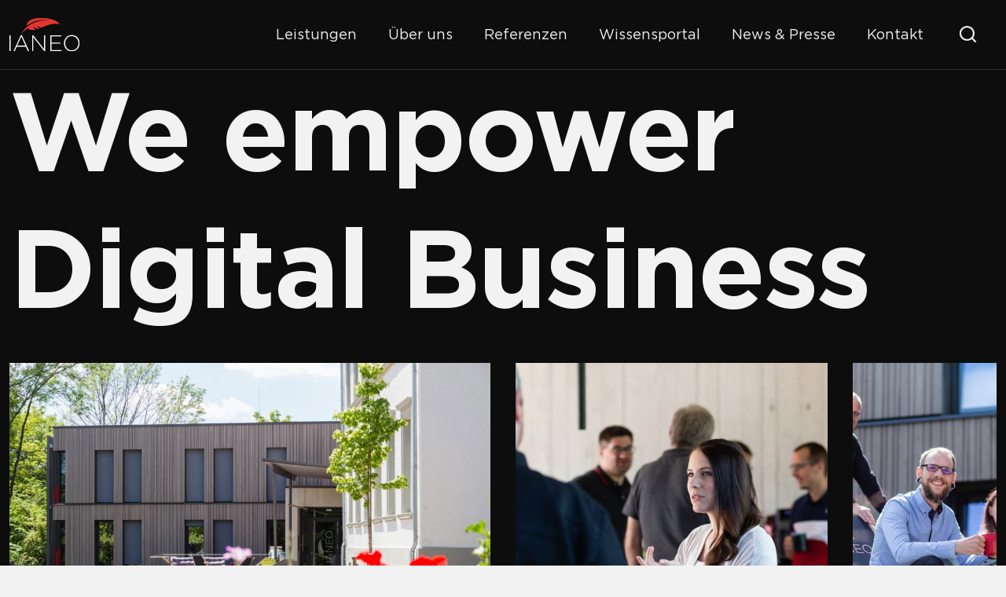

--- FILE ---
content_type: text/html
request_url: https://www.ianeo.de/
body_size: 17965
content:
<!DOCTYPE html>
<html lang="de">
<head>
    <meta charset="UTF-8">
    <meta name="viewport" content="width=device-width, initial-scale=1">
        <meta name='robots' content='index, follow, max-image-preview:large, max-snippet:-1, max-video-preview:-1' />

	<!-- This site is optimized with the Yoast SEO plugin v26.8 - https://yoast.com/product/yoast-seo-wordpress/ -->
	<title>IANEO | We empower Digital Business</title><link rel="preload" data-rocket-preload as="image" href="https://www.ianeo.de/wp-content/uploads/2025/11/20220518-IANEO_1783-945x630.webp" imagesrcset="https://www.ianeo.de/wp-content/uploads/2025/11/20220518-IANEO_1783-945x630.webp 945w,https://www.ianeo.de/wp-content/uploads/2025/11/20220518-IANEO_1783-620x413.webp 620w,https://www.ianeo.de/wp-content/uploads/2025/11/20220518-IANEO_1783-1920x1280.webp 1920w,https://www.ianeo.de/wp-content/uploads/2025/11/20220518-IANEO_1783-1400x933.webp 1400w,https://www.ianeo.de/wp-content/uploads/2025/11/20220518-IANEO_1783-180x120.webp 180w,https://www.ianeo.de/wp-content/uploads/2025/11/20220518-IANEO_1783-720x480.webp 720w,https://www.ianeo.de/wp-content/uploads/2025/11/20220518-IANEO_1783-900x600.webp 900w" imagesizes="(max-width: 945px) 100vw, 945px" fetchpriority="high">
	<meta name="description" content="Kunden begeistern. Prozesse verbessern. Wir sind spezialisiert auf die technische Umsetzung von digitalen Geschäftsstrategien." />
	<link rel="canonical" href="https://www.ianeo.de/" />
	<meta property="og:locale" content="de_DE" />
	<meta property="og:type" content="website" />
	<meta property="og:title" content="IANEO | We empower Digital Business" />
	<meta property="og:description" content="Kunden begeistern. Prozesse verbessern. Wir sind spezialisiert auf die technische Umsetzung von digitalen Geschäftsstrategien." />
	<meta property="og:url" content="https://www.ianeo.de/" />
	<meta property="og:site_name" content="IANEO Solutions GmbH" />
	<meta property="article:publisher" content="https://www.facebook.com/IANEOSolutions/" />
	<meta property="article:modified_time" content="2026-01-25T12:42:30+00:00" />
	<meta name="twitter:card" content="summary_large_image" />
	<script type="application/ld+json" class="yoast-schema-graph">{"@context":"https://schema.org","@graph":[{"@type":"WebPage","@id":"https://www.ianeo.de/","url":"https://www.ianeo.de/","name":"IANEO | We empower Digital Business","isPartOf":{"@id":"https://www.ianeo.de/#website"},"about":{"@id":"https://www.ianeo.de/#organization"},"datePublished":"2025-01-22T09:02:25+00:00","dateModified":"2026-01-25T12:42:30+00:00","description":"Kunden begeistern. Prozesse verbessern. Wir sind spezialisiert auf die technische Umsetzung von digitalen Geschäftsstrategien.","breadcrumb":{"@id":"https://www.ianeo.de/#breadcrumb"},"inLanguage":"de","potentialAction":[{"@type":"ReadAction","target":["https://www.ianeo.de/"]}]},{"@type":"BreadcrumbList","@id":"https://www.ianeo.de/#breadcrumb","itemListElement":[{"@type":"ListItem","position":1,"name":"Startseite"}]},{"@type":"WebSite","@id":"https://www.ianeo.de/#website","url":"https://www.ianeo.de/","name":"IANEO Solutions GmbH","description":"","publisher":{"@id":"https://www.ianeo.de/#organization"},"potentialAction":[{"@type":"SearchAction","target":{"@type":"EntryPoint","urlTemplate":"https://www.ianeo.de/?s={search_term_string}"},"query-input":{"@type":"PropertyValueSpecification","valueRequired":true,"valueName":"search_term_string"}}],"inLanguage":"de"},{"@type":"Organization","@id":"https://www.ianeo.de/#organization","name":"IANEO Solutions GmbH","url":"https://www.ianeo.de/","logo":{"@type":"ImageObject","inLanguage":"de","@id":"https://www.ianeo.de/#/schema/logo/image/","url":"https://www.ianeo.de/wp-content/uploads/2026/01/logo.svg","contentUrl":"https://www.ianeo.de/wp-content/uploads/2026/01/logo.svg","caption":"IANEO Solutions GmbH"},"image":{"@id":"https://www.ianeo.de/#/schema/logo/image/"},"sameAs":["https://www.facebook.com/IANEOSolutions/","https://de.linkedin.com/company/ianeo-solutions-gmbh"]}]}</script>
	<!-- / Yoast SEO plugin. -->



<style id='wp-img-auto-sizes-contain-inline-css'>
img:is([sizes=auto i],[sizes^="auto," i]){contain-intrinsic-size:3000px 1500px}
/*# sourceURL=wp-img-auto-sizes-contain-inline-css */
</style>
<style id='classic-theme-styles-inline-css'>
/*! This file is auto-generated */
.wp-block-button__link{color:#fff;background-color:#32373c;border-radius:9999px;box-shadow:none;text-decoration:none;padding:calc(.667em + 2px) calc(1.333em + 2px);font-size:1.125em}.wp-block-file__button{background:#32373c;color:#fff;text-decoration:none}
/*# sourceURL=/wp-includes/css/classic-themes.min.css */
</style>
<link data-minify="1" rel='stylesheet' id='mainCSS-css' href='https://www.ianeo.de/wp-content/cache/min/1/wp-content/themes/bricks-child/assets/dist/css/main.combined.css?ver=1769518451' media='all' />
<link data-minify="1" rel='stylesheet' id='borlabs-cookie-custom-css' href='https://www.ianeo.de/wp-content/cache/min/1/wp-content/cache/borlabs-cookie/1/borlabs-cookie-1-de.css?ver=1769518451' media='all' />
<style id='bricks-frontend-inline-inline-css'>
html {scroll-behavior: smooth}:root {}
/*# sourceURL=bricks-frontend-inline-inline-css */
</style>
<script src="https://www.ianeo.de/wp-includes/js/jquery/jquery.min.js" id="jquery-core-js"></script>
<script data-no-optimize="1" data-no-minify="1" data-cfasync="false" src="https://www.ianeo.de/wp-content/cache/borlabs-cookie/1/borlabs-cookie-config-de.json.js" id="borlabs-cookie-config-js"></script>
<link rel="https://api.w.org/" href="https://www.ianeo.de/wp-json/" /><link rel="alternate" title="JSON" type="application/json" href="https://www.ianeo.de/wp-json/wp/v2/pages/82" /><link rel="EditURI" type="application/rsd+xml" title="RSD" href="https://www.ianeo.de/xmlrpc.php?rsd" />
<meta name="generator" content="WordPress 6.9" />
<link rel='shortlink' href='https://www.ianeo.de/' />


<!-- IANEO PRELOADER -->
<link rel="preload" as="font" type="font/woff2" href="https://www.ianeo.de/wp-content/themes/bricks-child/assets/dist/fonts/Gotham-Bold.woff2" crossorigin="anonymous" >
<link rel="preload" as="font" type="font/woff2" href="https://www.ianeo.de/wp-content/themes/bricks-child/assets/dist/fonts/Gotham-BoldItalic.woff2" crossorigin="anonymous" >
<link rel="preload" as="font" type="font/woff2" href="https://www.ianeo.de/wp-content/themes/bricks-child/assets/dist/fonts/Gotham-Book.woff2" crossorigin="anonymous" >
<link rel="preload" as="font" type="font/woff2" href="https://www.ianeo.de/wp-content/themes/bricks-child/assets/dist/fonts/Gotham-BookItalic.woff2" crossorigin="anonymous" >
<link rel="preload" as="font" type="font/woff2" href="https://www.ianeo.de/wp-content/themes/bricks-child/assets/dist/fonts/Gotham-Medium.woff2" crossorigin="anonymous" >
<link rel="preload" as="font" type="font/woff2" href="https://www.ianeo.de/wp-content/themes/bricks-child/assets/dist/fonts/Gotham-MediumItalic.woff2" crossorigin="anonymous" >
<!-- IANEO PRELOADER -->

<!-- IANEO-Favicon -->
				<link rel="apple-touch-icon" sizes="180x180" href="https://www.ianeo.de/wp-content/themes/bricks-child/assets/dist/favicon/apple-touch-icon.png">
				<link rel="icon" type="image/png" sizes="32x32" href="https://www.ianeo.de/wp-content/themes/bricks-child/assets/dist/favicon/favicon-32x32.png">
				<link rel="icon" type="image/png" sizes="16x16" href="https://www.ianeo.de/wp-content/themes/bricks-child/assets/dist/favicon/favicon-16x16.png">
				<link rel="manifest" href="https://www.ianeo.de/wp-content/themes/bricks-child/assets/dist/favicon/site.webmanifest">
				<meta name="msapplication-TileColor" content="#ffffff">
				<meta name="theme-color" content="#ffffff">
		<!-- IANEO-Favicon -->
<script data-no-optimize="1" data-no-minify="1" data-cfasync="false" data-borlabs-cookie-script-blocker-ignore>
if ('0' === '1' && ('0' === '1' || '1' === '1')) {
    window['gtag_enable_tcf_support'] = true;
}
window.dataLayer = window.dataLayer || [];
if (typeof gtag !== 'function') {
    function gtag() {
        dataLayer.push(arguments);
    }
}
gtag('set', 'developer_id.dYjRjMm', true);
if ('0' === '1' || '1' === '1') {
    if (window.BorlabsCookieGoogleConsentModeDefaultSet !== true) {
        let getCookieValue = function (name) {
            return document.cookie.match('(^|;)\\s*' + name + '\\s*=\\s*([^;]+)')?.pop() || '';
        };
        let cookieValue = getCookieValue('borlabs-cookie-gcs');
        let consentsFromCookie = {};
        if (cookieValue !== '') {
            consentsFromCookie = JSON.parse(decodeURIComponent(cookieValue));
        }
        let defaultValues = {
            'ad_storage': 'denied',
            'ad_user_data': 'denied',
            'ad_personalization': 'denied',
            'analytics_storage': 'denied',
            'functionality_storage': 'denied',
            'personalization_storage': 'denied',
            'security_storage': 'denied',
            'wait_for_update': 500,
        };
        gtag('consent', 'default', { ...defaultValues, ...consentsFromCookie });
    }
    window.BorlabsCookieGoogleConsentModeDefaultSet = true;
    let borlabsCookieConsentChangeHandler = function () {
        window.dataLayer = window.dataLayer || [];
        if (typeof gtag !== 'function') { function gtag(){dataLayer.push(arguments);} }

        let getCookieValue = function (name) {
            return document.cookie.match('(^|;)\\s*' + name + '\\s*=\\s*([^;]+)')?.pop() || '';
        };
        let cookieValue = getCookieValue('borlabs-cookie-gcs');
        let consentsFromCookie = {};
        if (cookieValue !== '') {
            consentsFromCookie = JSON.parse(decodeURIComponent(cookieValue));
        }

        consentsFromCookie.analytics_storage = BorlabsCookie.Consents.hasConsent('google-analytics-four') ? 'granted' : 'denied';

        BorlabsCookie.CookieLibrary.setCookie(
            'borlabs-cookie-gcs',
            JSON.stringify(consentsFromCookie),
            BorlabsCookie.Settings.automaticCookieDomainAndPath.value ? '' : BorlabsCookie.Settings.cookieDomain.value,
            BorlabsCookie.Settings.cookiePath.value,
            BorlabsCookie.Cookie.getPluginCookie().expires,
            BorlabsCookie.Settings.cookieSecure.value,
            BorlabsCookie.Settings.cookieSameSite.value
        );
    }
    document.addEventListener('borlabs-cookie-consent-saved', borlabsCookieConsentChangeHandler);
    document.addEventListener('borlabs-cookie-handle-unblock', borlabsCookieConsentChangeHandler);
}
if ('0' === '1') {
    document.addEventListener('borlabs-cookie-after-init', function () {
		window.BorlabsCookie.Unblock.unblockScriptBlockerId('google-analytics-four');
	});
}
</script><script data-no-optimize="1" data-no-minify="1" data-cfasync="false" data-borlabs-cookie-script-blocker-ignore>
    (function () {
        if ('0' === '1' && '1' === '1') {
            window['gtag_enable_tcf_support'] = true;
        }
        window.dataLayer = window.dataLayer || [];
        if (typeof window.gtag !== 'function') {
            window.gtag = function () {
                window.dataLayer.push(arguments);
            };
        }
        gtag('set', 'developer_id.dYjRjMm', true);
        if ('1' === '1') {
            let getCookieValue = function (name) {
                return document.cookie.match('(^|;)\\s*' + name + '\\s*=\\s*([^;]+)')?.pop() || '';
            };
            const gtmRegionsData = '[{"google-tag-manager-cm-region":"","google-tag-manager-cm-default-ad-storage":"denied","google-tag-manager-cm-default-ad-personalization":"denied","google-tag-manager-cm-default-ad-user-data":"denied","google-tag-manager-cm-default-analytics-storage":"denied","google-tag-manager-cm-default-functionality-storage":"denied","google-tag-manager-cm-default-personalization-storage":"denied","google-tag-manager-cm-default-security-storage":"denied"}]';
            let gtmRegions = [];
            if (gtmRegionsData !== '\{\{ google-tag-manager-cm-regional-defaults \}\}') {
                gtmRegions = JSON.parse(gtmRegionsData);
            }
            let defaultRegion = null;
            for (let gtmRegionIndex in gtmRegions) {
                let gtmRegion = gtmRegions[gtmRegionIndex];
                if (gtmRegion['google-tag-manager-cm-region'] === '') {
                    defaultRegion = gtmRegion;
                } else {
                    gtag('consent', 'default', {
                        'ad_storage': gtmRegion['google-tag-manager-cm-default-ad-storage'],
                        'ad_user_data': gtmRegion['google-tag-manager-cm-default-ad-user-data'],
                        'ad_personalization': gtmRegion['google-tag-manager-cm-default-ad-personalization'],
                        'analytics_storage': gtmRegion['google-tag-manager-cm-default-analytics-storage'],
                        'functionality_storage': gtmRegion['google-tag-manager-cm-default-functionality-storage'],
                        'personalization_storage': gtmRegion['google-tag-manager-cm-default-personalization-storage'],
                        'security_storage': gtmRegion['google-tag-manager-cm-default-security-storage'],
                        'region': gtmRegion['google-tag-manager-cm-region'].toUpperCase().split(','),
						'wait_for_update': 500,
                    });
                }
            }
            let cookieValue = getCookieValue('borlabs-cookie-gcs');
            let consentsFromCookie = {};
            if (cookieValue !== '') {
                consentsFromCookie = JSON.parse(decodeURIComponent(cookieValue));
            }
            let defaultValues = {
                'ad_storage': defaultRegion === null ? 'denied' : defaultRegion['google-tag-manager-cm-default-ad-storage'],
                'ad_user_data': defaultRegion === null ? 'denied' : defaultRegion['google-tag-manager-cm-default-ad-user-data'],
                'ad_personalization': defaultRegion === null ? 'denied' : defaultRegion['google-tag-manager-cm-default-ad-personalization'],
                'analytics_storage': defaultRegion === null ? 'denied' : defaultRegion['google-tag-manager-cm-default-analytics-storage'],
                'functionality_storage': defaultRegion === null ? 'denied' : defaultRegion['google-tag-manager-cm-default-functionality-storage'],
                'personalization_storage': defaultRegion === null ? 'denied' : defaultRegion['google-tag-manager-cm-default-personalization-storage'],
                'security_storage': defaultRegion === null ? 'denied' : defaultRegion['google-tag-manager-cm-default-security-storage'],
                'wait_for_update': 500,
            };
            gtag('consent', 'default', {...defaultValues, ...consentsFromCookie});
            gtag('set', 'ads_data_redaction', true);
        }

        if ('0' === '1') {
            let url = new URL(window.location.href);

            if ((url.searchParams.has('gtm_debug') && url.searchParams.get('gtm_debug') !== '') || document.cookie.indexOf('__TAG_ASSISTANT=') !== -1 || document.documentElement.hasAttribute('data-tag-assistant-present')) {
                /* GTM block start */
                (function(w,d,s,l,i){w[l]=w[l]||[];w[l].push({'gtm.start':
                        new Date().getTime(),event:'gtm.js'});var f=d.getElementsByTagName(s)[0],
                    j=d.createElement(s),dl=l!='dataLayer'?'&l='+l:'';j.async=true;j.src=
                    'https://www.googletagmanager.com/gtm.js?id='+i+dl;f.parentNode.insertBefore(j,f);
                })(window,document,'script','dataLayer','GTM-5ZGM5KC');
                /* GTM block end */
            } else {
                /* GTM block start */
                (function(w,d,s,l,i){w[l]=w[l]||[];w[l].push({'gtm.start':
                        new Date().getTime(),event:'gtm.js'});var f=d.getElementsByTagName(s)[0],
                    j=d.createElement(s),dl=l!='dataLayer'?'&l='+l:'';j.async=true;j.src=
                    'https://www.ianeo.de/wp-content/uploads/borlabs-cookie/' + i + '.js?ver=not-set-yet';f.parentNode.insertBefore(j,f);
                })(window,document,'script','dataLayer','GTM-5ZGM5KC');
                /* GTM block end */
            }
        }


        let borlabsCookieConsentChangeHandler = function () {
            window.dataLayer = window.dataLayer || [];
            if (typeof window.gtag !== 'function') {
                window.gtag = function() {
                    window.dataLayer.push(arguments);
                };
            }

            let consents = BorlabsCookie.Cookie.getPluginCookie().consents;

            if ('1' === '1') {
                let gtmConsents = {};
                let customConsents = {};

				let services = BorlabsCookie.Services._services;

				for (let service in services) {
					if (service !== 'borlabs-cookie') {
						customConsents['borlabs_cookie_' + service.replaceAll('-', '_')] = BorlabsCookie.Consents.hasConsent(service) ? 'granted' : 'denied';
					}
				}

                if ('0' === '1') {
                    gtmConsents = {
                        'analytics_storage': BorlabsCookie.Consents.hasConsentForServiceGroup('statistics') === true ? 'granted' : 'denied',
                        'functionality_storage': BorlabsCookie.Consents.hasConsentForServiceGroup('statistics') === true ? 'granted' : 'denied',
                        'personalization_storage': BorlabsCookie.Consents.hasConsentForServiceGroup('marketing') === true ? 'granted' : 'denied',
                        'security_storage': BorlabsCookie.Consents.hasConsentForServiceGroup('statistics') === true ? 'granted' : 'denied',
                    };
                } else {
                    gtmConsents = {
                        'ad_storage': BorlabsCookie.Consents.hasConsentForServiceGroup('marketing') === true ? 'granted' : 'denied',
                        'ad_user_data': BorlabsCookie.Consents.hasConsentForServiceGroup('marketing') === true ? 'granted' : 'denied',
                        'ad_personalization': BorlabsCookie.Consents.hasConsentForServiceGroup('marketing') === true ? 'granted' : 'denied',
                        'analytics_storage': BorlabsCookie.Consents.hasConsentForServiceGroup('statistics') === true ? 'granted' : 'denied',
                        'functionality_storage': BorlabsCookie.Consents.hasConsentForServiceGroup('statistics') === true ? 'granted' : 'denied',
                        'personalization_storage': BorlabsCookie.Consents.hasConsentForServiceGroup('marketing') === true ? 'granted' : 'denied',
                        'security_storage': BorlabsCookie.Consents.hasConsentForServiceGroup('statistics') === true ? 'granted' : 'denied',
                    };
                }
                BorlabsCookie.CookieLibrary.setCookie(
                    'borlabs-cookie-gcs',
                    JSON.stringify(gtmConsents),
                    BorlabsCookie.Settings.automaticCookieDomainAndPath.value ? '' : BorlabsCookie.Settings.cookieDomain.value,
                    BorlabsCookie.Settings.cookiePath.value,
                    BorlabsCookie.Cookie.getPluginCookie().expires,
                    BorlabsCookie.Settings.cookieSecure.value,
                    BorlabsCookie.Settings.cookieSameSite.value
                );
                gtag('consent', 'update', {...gtmConsents, ...customConsents});
            }


            for (let serviceGroup in consents) {
                for (let service of consents[serviceGroup]) {
                    if (!window.BorlabsCookieGtmPackageSentEvents.includes(service) && service !== 'borlabs-cookie') {
                        window.dataLayer.push({
                            event: 'borlabs-cookie-opt-in-' + service,
                        });
                        window.BorlabsCookieGtmPackageSentEvents.push(service);
                    }
                }
            }
            let afterConsentsEvent = document.createEvent('Event');
            afterConsentsEvent.initEvent('borlabs-cookie-google-tag-manager-after-consents', true, true);
            document.dispatchEvent(afterConsentsEvent);
        };
        window.BorlabsCookieGtmPackageSentEvents = [];
        document.addEventListener('borlabs-cookie-consent-saved', borlabsCookieConsentChangeHandler);
        document.addEventListener('borlabs-cookie-handle-unblock', borlabsCookieConsentChangeHandler);
    })();
</script><style id='global-styles-inline-css'>
:root{--wp--preset--aspect-ratio--square: 1;--wp--preset--aspect-ratio--4-3: 4/3;--wp--preset--aspect-ratio--3-4: 3/4;--wp--preset--aspect-ratio--3-2: 3/2;--wp--preset--aspect-ratio--2-3: 2/3;--wp--preset--aspect-ratio--16-9: 16/9;--wp--preset--aspect-ratio--9-16: 9/16;--wp--preset--color--black: #000000;--wp--preset--color--cyan-bluish-gray: #abb8c3;--wp--preset--color--white: #ffffff;--wp--preset--color--pale-pink: #f78da7;--wp--preset--color--vivid-red: #cf2e2e;--wp--preset--color--luminous-vivid-orange: #ff6900;--wp--preset--color--luminous-vivid-amber: #fcb900;--wp--preset--color--light-green-cyan: #7bdcb5;--wp--preset--color--vivid-green-cyan: #00d084;--wp--preset--color--pale-cyan-blue: #8ed1fc;--wp--preset--color--vivid-cyan-blue: #0693e3;--wp--preset--color--vivid-purple: #9b51e0;--wp--preset--gradient--vivid-cyan-blue-to-vivid-purple: linear-gradient(135deg,rgb(6,147,227) 0%,rgb(155,81,224) 100%);--wp--preset--gradient--light-green-cyan-to-vivid-green-cyan: linear-gradient(135deg,rgb(122,220,180) 0%,rgb(0,208,130) 100%);--wp--preset--gradient--luminous-vivid-amber-to-luminous-vivid-orange: linear-gradient(135deg,rgb(252,185,0) 0%,rgb(255,105,0) 100%);--wp--preset--gradient--luminous-vivid-orange-to-vivid-red: linear-gradient(135deg,rgb(255,105,0) 0%,rgb(207,46,46) 100%);--wp--preset--gradient--very-light-gray-to-cyan-bluish-gray: linear-gradient(135deg,rgb(238,238,238) 0%,rgb(169,184,195) 100%);--wp--preset--gradient--cool-to-warm-spectrum: linear-gradient(135deg,rgb(74,234,220) 0%,rgb(151,120,209) 20%,rgb(207,42,186) 40%,rgb(238,44,130) 60%,rgb(251,105,98) 80%,rgb(254,248,76) 100%);--wp--preset--gradient--blush-light-purple: linear-gradient(135deg,rgb(255,206,236) 0%,rgb(152,150,240) 100%);--wp--preset--gradient--blush-bordeaux: linear-gradient(135deg,rgb(254,205,165) 0%,rgb(254,45,45) 50%,rgb(107,0,62) 100%);--wp--preset--gradient--luminous-dusk: linear-gradient(135deg,rgb(255,203,112) 0%,rgb(199,81,192) 50%,rgb(65,88,208) 100%);--wp--preset--gradient--pale-ocean: linear-gradient(135deg,rgb(255,245,203) 0%,rgb(182,227,212) 50%,rgb(51,167,181) 100%);--wp--preset--gradient--electric-grass: linear-gradient(135deg,rgb(202,248,128) 0%,rgb(113,206,126) 100%);--wp--preset--gradient--midnight: linear-gradient(135deg,rgb(2,3,129) 0%,rgb(40,116,252) 100%);--wp--preset--font-size--small: 13px;--wp--preset--font-size--medium: 20px;--wp--preset--font-size--large: 36px;--wp--preset--font-size--x-large: 42px;--wp--preset--spacing--20: 0.44rem;--wp--preset--spacing--30: 0.67rem;--wp--preset--spacing--40: 1rem;--wp--preset--spacing--50: 1.5rem;--wp--preset--spacing--60: 2.25rem;--wp--preset--spacing--70: 3.38rem;--wp--preset--spacing--80: 5.06rem;--wp--preset--shadow--natural: 6px 6px 9px rgba(0, 0, 0, 0.2);--wp--preset--shadow--deep: 12px 12px 50px rgba(0, 0, 0, 0.4);--wp--preset--shadow--sharp: 6px 6px 0px rgba(0, 0, 0, 0.2);--wp--preset--shadow--outlined: 6px 6px 0px -3px rgb(255, 255, 255), 6px 6px rgb(0, 0, 0);--wp--preset--shadow--crisp: 6px 6px 0px rgb(0, 0, 0);}:where(.is-layout-flex){gap: 0.5em;}:where(.is-layout-grid){gap: 0.5em;}body .is-layout-flex{display: flex;}.is-layout-flex{flex-wrap: wrap;align-items: center;}.is-layout-flex > :is(*, div){margin: 0;}body .is-layout-grid{display: grid;}.is-layout-grid > :is(*, div){margin: 0;}:where(.wp-block-columns.is-layout-flex){gap: 2em;}:where(.wp-block-columns.is-layout-grid){gap: 2em;}:where(.wp-block-post-template.is-layout-flex){gap: 1.25em;}:where(.wp-block-post-template.is-layout-grid){gap: 1.25em;}.has-black-color{color: var(--wp--preset--color--black) !important;}.has-cyan-bluish-gray-color{color: var(--wp--preset--color--cyan-bluish-gray) !important;}.has-white-color{color: var(--wp--preset--color--white) !important;}.has-pale-pink-color{color: var(--wp--preset--color--pale-pink) !important;}.has-vivid-red-color{color: var(--wp--preset--color--vivid-red) !important;}.has-luminous-vivid-orange-color{color: var(--wp--preset--color--luminous-vivid-orange) !important;}.has-luminous-vivid-amber-color{color: var(--wp--preset--color--luminous-vivid-amber) !important;}.has-light-green-cyan-color{color: var(--wp--preset--color--light-green-cyan) !important;}.has-vivid-green-cyan-color{color: var(--wp--preset--color--vivid-green-cyan) !important;}.has-pale-cyan-blue-color{color: var(--wp--preset--color--pale-cyan-blue) !important;}.has-vivid-cyan-blue-color{color: var(--wp--preset--color--vivid-cyan-blue) !important;}.has-vivid-purple-color{color: var(--wp--preset--color--vivid-purple) !important;}.has-black-background-color{background-color: var(--wp--preset--color--black) !important;}.has-cyan-bluish-gray-background-color{background-color: var(--wp--preset--color--cyan-bluish-gray) !important;}.has-white-background-color{background-color: var(--wp--preset--color--white) !important;}.has-pale-pink-background-color{background-color: var(--wp--preset--color--pale-pink) !important;}.has-vivid-red-background-color{background-color: var(--wp--preset--color--vivid-red) !important;}.has-luminous-vivid-orange-background-color{background-color: var(--wp--preset--color--luminous-vivid-orange) !important;}.has-luminous-vivid-amber-background-color{background-color: var(--wp--preset--color--luminous-vivid-amber) !important;}.has-light-green-cyan-background-color{background-color: var(--wp--preset--color--light-green-cyan) !important;}.has-vivid-green-cyan-background-color{background-color: var(--wp--preset--color--vivid-green-cyan) !important;}.has-pale-cyan-blue-background-color{background-color: var(--wp--preset--color--pale-cyan-blue) !important;}.has-vivid-cyan-blue-background-color{background-color: var(--wp--preset--color--vivid-cyan-blue) !important;}.has-vivid-purple-background-color{background-color: var(--wp--preset--color--vivid-purple) !important;}.has-black-border-color{border-color: var(--wp--preset--color--black) !important;}.has-cyan-bluish-gray-border-color{border-color: var(--wp--preset--color--cyan-bluish-gray) !important;}.has-white-border-color{border-color: var(--wp--preset--color--white) !important;}.has-pale-pink-border-color{border-color: var(--wp--preset--color--pale-pink) !important;}.has-vivid-red-border-color{border-color: var(--wp--preset--color--vivid-red) !important;}.has-luminous-vivid-orange-border-color{border-color: var(--wp--preset--color--luminous-vivid-orange) !important;}.has-luminous-vivid-amber-border-color{border-color: var(--wp--preset--color--luminous-vivid-amber) !important;}.has-light-green-cyan-border-color{border-color: var(--wp--preset--color--light-green-cyan) !important;}.has-vivid-green-cyan-border-color{border-color: var(--wp--preset--color--vivid-green-cyan) !important;}.has-pale-cyan-blue-border-color{border-color: var(--wp--preset--color--pale-cyan-blue) !important;}.has-vivid-cyan-blue-border-color{border-color: var(--wp--preset--color--vivid-cyan-blue) !important;}.has-vivid-purple-border-color{border-color: var(--wp--preset--color--vivid-purple) !important;}.has-vivid-cyan-blue-to-vivid-purple-gradient-background{background: var(--wp--preset--gradient--vivid-cyan-blue-to-vivid-purple) !important;}.has-light-green-cyan-to-vivid-green-cyan-gradient-background{background: var(--wp--preset--gradient--light-green-cyan-to-vivid-green-cyan) !important;}.has-luminous-vivid-amber-to-luminous-vivid-orange-gradient-background{background: var(--wp--preset--gradient--luminous-vivid-amber-to-luminous-vivid-orange) !important;}.has-luminous-vivid-orange-to-vivid-red-gradient-background{background: var(--wp--preset--gradient--luminous-vivid-orange-to-vivid-red) !important;}.has-very-light-gray-to-cyan-bluish-gray-gradient-background{background: var(--wp--preset--gradient--very-light-gray-to-cyan-bluish-gray) !important;}.has-cool-to-warm-spectrum-gradient-background{background: var(--wp--preset--gradient--cool-to-warm-spectrum) !important;}.has-blush-light-purple-gradient-background{background: var(--wp--preset--gradient--blush-light-purple) !important;}.has-blush-bordeaux-gradient-background{background: var(--wp--preset--gradient--blush-bordeaux) !important;}.has-luminous-dusk-gradient-background{background: var(--wp--preset--gradient--luminous-dusk) !important;}.has-pale-ocean-gradient-background{background: var(--wp--preset--gradient--pale-ocean) !important;}.has-electric-grass-gradient-background{background: var(--wp--preset--gradient--electric-grass) !important;}.has-midnight-gradient-background{background: var(--wp--preset--gradient--midnight) !important;}.has-small-font-size{font-size: var(--wp--preset--font-size--small) !important;}.has-medium-font-size{font-size: var(--wp--preset--font-size--medium) !important;}.has-large-font-size{font-size: var(--wp--preset--font-size--large) !important;}.has-x-large-font-size{font-size: var(--wp--preset--font-size--x-large) !important;}
/*# sourceURL=global-styles-inline-css */
</style>
<style id='wp-block-library-inline-css'>
:root{--wp-block-synced-color:#7a00df;--wp-block-synced-color--rgb:122,0,223;--wp-bound-block-color:var(--wp-block-synced-color);--wp-editor-canvas-background:#ddd;--wp-admin-theme-color:#007cba;--wp-admin-theme-color--rgb:0,124,186;--wp-admin-theme-color-darker-10:#006ba1;--wp-admin-theme-color-darker-10--rgb:0,107,160.5;--wp-admin-theme-color-darker-20:#005a87;--wp-admin-theme-color-darker-20--rgb:0,90,135;--wp-admin-border-width-focus:2px}@media (min-resolution:192dpi){:root{--wp-admin-border-width-focus:1.5px}}.wp-element-button{cursor:pointer}:root .has-very-light-gray-background-color{background-color:#eee}:root .has-very-dark-gray-background-color{background-color:#313131}:root .has-very-light-gray-color{color:#eee}:root .has-very-dark-gray-color{color:#313131}:root .has-vivid-green-cyan-to-vivid-cyan-blue-gradient-background{background:linear-gradient(135deg,#00d084,#0693e3)}:root .has-purple-crush-gradient-background{background:linear-gradient(135deg,#34e2e4,#4721fb 50%,#ab1dfe)}:root .has-hazy-dawn-gradient-background{background:linear-gradient(135deg,#faaca8,#dad0ec)}:root .has-subdued-olive-gradient-background{background:linear-gradient(135deg,#fafae1,#67a671)}:root .has-atomic-cream-gradient-background{background:linear-gradient(135deg,#fdd79a,#004a59)}:root .has-nightshade-gradient-background{background:linear-gradient(135deg,#330968,#31cdcf)}:root .has-midnight-gradient-background{background:linear-gradient(135deg,#020381,#2874fc)}:root{--wp--preset--font-size--normal:16px;--wp--preset--font-size--huge:42px}.has-regular-font-size{font-size:1em}.has-larger-font-size{font-size:2.625em}.has-normal-font-size{font-size:var(--wp--preset--font-size--normal)}.has-huge-font-size{font-size:var(--wp--preset--font-size--huge)}.has-text-align-center{text-align:center}.has-text-align-left{text-align:left}.has-text-align-right{text-align:right}.has-fit-text{white-space:nowrap!important}#end-resizable-editor-section{display:none}.aligncenter{clear:both}.items-justified-left{justify-content:flex-start}.items-justified-center{justify-content:center}.items-justified-right{justify-content:flex-end}.items-justified-space-between{justify-content:space-between}.screen-reader-text{border:0;clip-path:inset(50%);height:1px;margin:-1px;overflow:hidden;padding:0;position:absolute;width:1px;word-wrap:normal!important}.screen-reader-text:focus{background-color:#ddd;clip-path:none;color:#444;display:block;font-size:1em;height:auto;left:5px;line-height:normal;padding:15px 23px 14px;text-decoration:none;top:5px;width:auto;z-index:100000}html :where(.has-border-color){border-style:solid}html :where([style*=border-top-color]){border-top-style:solid}html :where([style*=border-right-color]){border-right-style:solid}html :where([style*=border-bottom-color]){border-bottom-style:solid}html :where([style*=border-left-color]){border-left-style:solid}html :where([style*=border-width]){border-style:solid}html :where([style*=border-top-width]){border-top-style:solid}html :where([style*=border-right-width]){border-right-style:solid}html :where([style*=border-bottom-width]){border-bottom-style:solid}html :where([style*=border-left-width]){border-left-style:solid}html :where(img[class*=wp-image-]){height:auto;max-width:100%}:where(figure){margin:0 0 1em}html :where(.is-position-sticky){--wp-admin--admin-bar--position-offset:var(--wp-admin--admin-bar--height,0px)}@media screen and (max-width:600px){html :where(.is-position-sticky){--wp-admin--admin-bar--position-offset:0px}}
:where(figure) { margin: 0; }
/*wp_block_styles_on_demand_placeholder:6978c449d6608*/
/*# sourceURL=wp-block-library-inline-css */
</style>
<style id="rocket-lazyrender-inline-css">[data-wpr-lazyrender] {content-visibility: auto;}</style><meta name="generator" content="WP Rocket 3.20.3" data-wpr-features="wpr_minify_js wpr_automatic_lazy_rendering wpr_oci wpr_minify_css wpr_preload_links wpr_desktop" /></head>

<body class="home wp-singular page-template-default page page-id-82 wp-theme-bricks wp-child-theme-bricks-child brx-body bricks-is-frontend wp-embed-responsive">
<header  id="header-main">
    <div  class="row container boxed">
        <div  id="header-logo">
            <a href="https://www.ianeo.de/">
                <img src="https://www.ianeo.de/wp-content/themes/bricks-child/assets/dist/media/logo.svg" alt="Logo der IANEO Solutions GmbH" fetchpriority="high">
            </a>
        </div>

        <button type="button" id="mobile-nav-toggle" aria-controls="mobile-nav-overlay" aria-label="Menü öffnen">
                    <span class="icon show" id="mobile-nav-icon-open" aria-hidden="true">
                        <svg xmlns="http://www.w3.org/2000/svg" viewBox="0 0 24 24" fill="currentColor"><path d="M3 4H21V6H3V4ZM9 11H21V13H9V11ZM3 18H21V20H3V18Z"></path></svg>                    </span>
            <span class="icon hide" id="mobile-nav-icon-close" aria-hidden="true">
                        <svg xmlns="http://www.w3.org/2000/svg" viewBox="0 0 24 24" fill="currentColor"><path d="M11.9997 10.5865L16.9495 5.63672L18.3637 7.05093L13.4139 12.0007L18.3637 16.9504L16.9495 18.3646L11.9997 13.4149L7.04996 18.3646L5.63574 16.9504L10.5855 12.0007L5.63574 7.05093L7.04996 5.63672L11.9997 10.5865Z"></path></svg>                    </span>
        </button>

        <div  id="main-nav" aria-hidden="false">
            <div class="container">

                <nav id="main-nav-menu" aria-label="Hauptnavigation" itemscope="itemscope" itemtype="https://schema.org/SiteNavigationElement">

                    <ul class="main-nav-item-list row">

                        <li id="menu-item-864" class="main-nav-item has-submenu bricks-menu-item">
<a title="Leistungen" href="https://www.ianeo.de/leistungen/" class="main-nav-link" itemprop="url">Leistungen</a>
<!-- Submenu Lvl 1 -->
<div class="main-nav-submenu-container">
	<ul class="main-nav-submenu-item-list container boxed row">
	<li id="menu-item-881" class="main-nav-item bricks-menu-item">
<a title="FASTPIM" href="https://www.ianeo.de/leistungen/pim-software-fastpim/" class="main-nav-link" itemprop="url">FASTPIM</a></li>
	<li id="menu-item-891" class="main-nav-item bricks-menu-item">
<a title="Onlineshops" href="https://www.ianeo.de/leistungen/onlineshops/" class="main-nav-link" itemprop="url">Onlineshops</a></li>
	<li id="menu-item-877" class="main-nav-item bricks-menu-item">
<a title="WordPress" href="https://www.ianeo.de/leistungen/wordpress-website-erstellen-lassen/" class="main-nav-link" itemprop="url">WordPress</a></li>
	<li id="menu-item-883" class="main-nav-item bricks-menu-item">
<a title="Barrierefreiheit" href="https://www.ianeo.de/leistungen/barrierefreiheit-testen/" class="main-nav-link" itemprop="url">Barrierefreiheit</a></li>
	<li id="menu-item-878" class="main-nav-item bricks-menu-item">
<a title="SEO Beratung" href="https://www.ianeo.de/leistungen/seo-beratung/" class="main-nav-link" itemprop="url">SEO Beratung</a></li>
	<li id="menu-item-882" class="main-nav-item bricks-menu-item">
<a title="Data Quality Tool" href="https://www.ianeo.de/leistungen/data-quality-tool/" class="main-nav-link" itemprop="url">Data Quality Tool</a></li>
	<li id="menu-item-879" class="main-nav-item bricks-menu-item">
<a title="Printautomatisierung" href="https://www.ianeo.de/leistungen/printautomatisierung/" class="main-nav-link" itemprop="url">Printautomatisierung</a></li>
	<li id="menu-item-880" class="main-nav-item bricks-menu-item">
<a title="Individualsoftware" href="https://www.ianeo.de/leistungen/individuelle-software/" class="main-nav-link" itemprop="url">Individualsoftware</a></li>
	</ul>
</div>
</li>
<li id="menu-item-868" class="main-nav-item has-submenu bricks-menu-item">
<a title="Über uns" href="https://www.ianeo.de/ueber-uns/" class="main-nav-link" itemprop="url">Über uns</a>
<!-- Submenu Lvl 1 -->
<div class="main-nav-submenu-container">
	<ul class="main-nav-submenu-item-list container boxed row">
	<li id="menu-item-866" class="main-nav-item bricks-menu-item">
<a title="Partner" href="https://www.ianeo.de/ueber-uns/partner/" class="main-nav-link" itemprop="url">Partner</a></li>
	<li id="menu-item-5057" class="main-nav-item bricks-menu-item">
<a title="Leitbild" href="https://www.ianeo.de/ueber-uns/leitbild/" class="main-nav-link" itemprop="url">Leitbild</a></li>
	<li id="menu-item-860" class="main-nav-item bricks-menu-item">
<a title="Arbeiten bei IANEO" href="https://www.ianeo.de/ueber-uns/arbeiten-bei-ianeo/" class="main-nav-link" itemprop="url">Arbeiten bei IANEO</a></li>
	<li id="menu-item-870" class="main-nav-item bricks-menu-item">
<a title="Jobs" href="https://www.ianeo.de/jobs/" class="main-nav-link" itemprop="url">Jobs</a></li>
	</ul>
</div>
</li>
<li id="menu-item-867" class="main-nav-item bricks-menu-item">
<a title="Referenzen" href="https://www.ianeo.de/referenzen/" class="main-nav-link" itemprop="url">Referenzen</a></li>
<li id="menu-item-869" class="main-nav-item has-submenu bricks-menu-item">
<a title="Wissensportal" href="https://www.ianeo.de/digital-business/" class="main-nav-link" itemprop="url">Wissensportal</a>
<!-- Submenu Lvl 1 -->
<div class="main-nav-submenu-container">
	<ul class="main-nav-submenu-item-list container boxed row">
	<li id="menu-item-5209" class="main-nav-item bricks-menu-item">
<a title="E-Commerce" href="/digital-business/e-commerce/" class="main-nav-link" itemprop="url">E-Commerce</a></li>
	<li id="menu-item-5210" class="main-nav-item bricks-menu-item">
<a title="Data Quality Management" href="/digital-business/data-quality-management/" class="main-nav-link" itemprop="url">Data Quality Management</a></li>
	<li id="menu-item-5211" class="main-nav-item bricks-menu-item">
<a title="Online Marketing" href="/digital-business/online-marketing/" class="main-nav-link" itemprop="url">Online Marketing</a></li>
	<li id="menu-item-5212" class="main-nav-item bricks-menu-item">
<a title="Künstliche Intelligenz" href="/digital-business/kuenstliche-intelligenz/" class="main-nav-link" itemprop="url">Künstliche Intelligenz</a></li>
	<li id="menu-item-5213" class="main-nav-item bricks-menu-item">
<a title="Praxisbeispiele" href="/digital-business/praxisbeispiele/" class="main-nav-link" itemprop="url">Praxisbeispiele</a></li>
	</ul>
</div>
</li>
<li id="menu-item-865" class="main-nav-item has-submenu bricks-menu-item">
<a title="News &#038; Presse" href="https://www.ianeo.de/news-presse/" class="main-nav-link" itemprop="url">News &#038; Presse</a>
<!-- Submenu Lvl 1 -->
<div class="main-nav-submenu-container">
	<ul class="main-nav-submenu-item-list container boxed row">
	<li id="menu-item-1365" class="main-nav-item bricks-menu-item">
<a title="News" href="https://www.ianeo.de/./news/" class="main-nav-link" itemprop="url">News</a></li>
	<li id="menu-item-1364" class="main-nav-item bricks-menu-item">
<a title="Presse" href="https://www.ianeo.de/./presse/" class="main-nav-link" itemprop="url">Presse</a></li>
	</ul>
</div>
</li>
<li id="menu-item-863" class="main-nav-item bricks-menu-item">
<a title="Kontakt" href="https://www.ianeo.de/kontakt/" class="main-nav-link" itemprop="url">Kontakt</a></li>

                        <!-- Search Button -->
                        <li class="main-nav-item has-submenu">
                            <button class="main-nav-link" id="open-search-btn" aria-label="Suche öffnen">
                                <span class="icon">
                                    <svg xmlns="http://www.w3.org/2000/svg" viewBox="0 0 24 24" fill="currentColor"><path d="M18.031 16.6168L22.3137 20.8995L20.8995 22.3137L16.6168 18.031C15.0769 19.263 13.124 20 11 20C6.032 20 2 15.968 2 11C2 6.032 6.032 2 11 2C15.968 2 20 6.032 20 11C20 13.124 19.263 15.0769 18.031 16.6168ZM16.0247 15.8748C17.2475 14.6146 18 12.8956 18 11C18 7.1325 14.8675 4 11 4C7.1325 4 4 7.1325 4 11C4 14.8675 7.1325 18 11 18C12.8956 18 14.6146 17.2475 15.8748 16.0247L16.0247 15.8748Z"></path></svg>                                </span>
                            </button>
                            <!-- Search Form Container -->
                            <div class="main-nav-submenu-container" id="search-container">
                                <form action="https://www.ianeo.de/" class="container boxed" role="search" aria-label="Seitensuche" id="search-form">
                                    <input type="search"
                                           id="search-input"
                                           name="s"
                                           placeholder="Suchen ..."
                                           aria-label="Suchbegriff eingeben"
                                           aria-required="false"
                                           autocomplete="off">
                                    <button type="submit" id="search-start-btn" aria-label="Suche starten">
                            <span class="icon" aria-hidden="true">
                                <svg xmlns="http://www.w3.org/2000/svg" viewBox="0 0 24 24" fill="currentColor"><path d="M16.1716 10.9999L10.8076 5.63589L12.2218 4.22168L20 11.9999L12.2218 19.778L10.8076 18.3638L16.1716 12.9999H4V10.9999H16.1716Z"></path></svg>                            </span>
                                    </button>
                                </form>
                            </div>
                        </li>
                    </ul>

                </nav>

            </div>
        </div>
    </div>
</header>

<main  id="content-main">

<div  class="builder-wrapper"><div  id="brxe-vavnbh" class="brxe-post-content" data-source="bricks"><div data-page-id="home"><div id="hero-triptych" role="region" class="container-reset"><div  class="container boxed"><div id="page-heading"><div><h1>We empower Digital Business</h1></div></div></div><div class="container boxed"><div class="hero-triptych-items"><div class="triptych-item"><img width="945" height="630" src="https://www.ianeo.de/wp-content/uploads/2025/11/20220518-IANEO_1783-945x630.jpg" class="" alt="" decoding="async" fetchpriority="high" srcset="https://www.ianeo.de/wp-content/uploads/2025/11/20220518-IANEO_1783-945x630.jpg 945w, https://www.ianeo.de/wp-content/uploads/2025/11/20220518-IANEO_1783-620x413.jpg 620w, https://www.ianeo.de/wp-content/uploads/2025/11/20220518-IANEO_1783-1920x1280.jpg 1920w, https://www.ianeo.de/wp-content/uploads/2025/11/20220518-IANEO_1783-1400x933.jpg 1400w, https://www.ianeo.de/wp-content/uploads/2025/11/20220518-IANEO_1783-180x120.jpg 180w, https://www.ianeo.de/wp-content/uploads/2025/11/20220518-IANEO_1783-720x480.jpg 720w, https://www.ianeo.de/wp-content/uploads/2025/11/20220518-IANEO_1783-900x600.jpg 900w" sizes="(max-width: 945px) 100vw, 945px" style="object-position: 65% 60%;" /></div><div class="triptych-item"><img width="610" height="620" src="https://www.ianeo.de/wp-content/uploads/2025/09/20210901-IANEO-6D_6684-610x620.jpg" class="" alt="" decoding="async" /></div><div class="triptych-item"><img width="290" height="620" src="https://www.ianeo.de/wp-content/uploads/2025/09/20210901-IANEO-6D_7604-290x620.jpg" class="" alt="3 Personen auf einer Terrasse, die lächelnd in die Kamera schauen" decoding="async" style="object-position: 48% 25%;" /></div></div><div class="hero-triptych-teaser-text" role="region" aria-label="Was wir tun"><div class="wysiwyg-content"><p>Kunden begeistern. Prozesse verbessern. </p><p>Mit unseren Lösungen steigern unsere Kunden ihre Umsätze, denn wir sind spezialisiert auf die technische Umsetzung von digitalen Geschäftsstrategien.</p></div></div><div class="hero-triptych-buttons" role="region" aria-label="Weiterführende Links"><div class="row"><a href="https://www.ianeo.de/leistungen/" title="Unsere Lösungen" class="btn"><span class="btn-text">Unsere Lösungen</span><span class="icon"><svg xmlns="http://www.w3.org/2000/svg" viewBox="0 0 24 24" fill="currentColor"><path d="M16.1716 10.9999L10.8076 5.63589L12.2218 4.22168L20 11.9999L12.2218 19.778L10.8076 18.3638L16.1716 12.9999H4V10.9999H16.1716Z"></path></svg></span></a><a href="https://www.ianeo.de/ueber-uns/" title="Was macht IANEO?" class="btn"><span class="btn-text">Was macht IANEO?</span><span class="icon"><svg xmlns="http://www.w3.org/2000/svg" viewBox="0 0 24 24" fill="currentColor"><path d="M16.1716 10.9999L10.8076 5.63589L12.2218 4.22168L20 11.9999L12.2218 19.778L10.8076 18.3638L16.1716 12.9999H4V10.9999H16.1716Z"></path></svg></span></a></div></div></div></div></div>

<div  data-widget="testimonial-slider" data-theme="dark" role="region" aria-label="Das sagen unsere Partner und Kunden"><div class="splide__arrows"><button class="splide__arrow splide__arrow--prev"><svg xmlns="http://www.w3.org/2000/svg" viewBox="0 0 24 24" fill="currentColor"><path d="M16.1716 10.9999L10.8076 5.63589L12.2218 4.22168L20 11.9999L12.2218 19.778L10.8076 18.3638L16.1716 12.9999H4V10.9999H16.1716Z"></path></svg></button><button class="splide__arrow splide__arrow--next"><svg xmlns="http://www.w3.org/2000/svg" viewBox="0 0 24 24" fill="currentColor"><path d="M16.1716 10.9999L10.8076 5.63589L12.2218 4.22168L20 11.9999L12.2218 19.778L10.8076 18.3638L16.1716 12.9999H4V10.9999H16.1716Z"></path></svg></button></div><div class="container boxed splide__track testimonial-slider-inner"><ul class="grid-list splide__list" role="list"><li class="grid-item splide__slide" role="listitem"><figure class="card testimonial" role="article"><div class="card-icon"><span class="logo externe"><img src="https://www.ianeo.de/wp-content/uploads/2025/11/dmr24_logo.svg" class="attachment-iimg_logo size-iimg_logo wp-post-image" alt="Logo: dmr24" loading="lazy" decoding="async" /></span></div><blockquote class="card-content">
                                    Mit IANEO haben wir DMR24.com zu einem internationalen B2BÖkosystem weiterentwickelt. Heute erzielen wir weltweit mehr Sichtbarkeit und deutlich höhere Umsätze. Darum setzen wir auf IANEO: ausgereifte Lösungen, verlässlicher Service auf Augenhöhe und messbare BusinessImpacts.                                </blockquote><figcaption class="card-footer"><cite>Martin Wagner</cite><span>Geschäftsführer, WD Kommunikationsgeräte Wagner Dieter GmbH</span></figcaption></figure></li><li class="grid-item splide__slide" role="listitem"><figure class="card testimonial" role="article"><div class="card-icon"><span class="logo externe"><img src="https://www.ianeo.de/wp-content/uploads/2025/09/GEMUE_58mmrot.svg" class="attachment-iimg_logo size-iimg_logo wp-post-image" alt="Logo: GEMÜ" loading="lazy" decoding="async" /></span></div><blockquote class="card-content">
                                    Mit der erfolgreichen Umsetzung der Baugruppen-Behandlung im GPT hat GEMÜ eine lange stehende Hürde überwunden: Die digitalisierte Berechnung von Baubarkeit und Preisen für eine ganze Kategorie von Artikeln, deren Behandlung wegen ihrer verhältnismäßigen Komplexität nur durch menschliche Sachbearbeiter möglich war.                                </blockquote><figcaption class="card-footer"><cite>Dominik Schillinger</cite><span>Teamleiter Global Pricing, GEMÜ Gebr. Müller Apparatebau GmbH &#038; Co. KG</span></figcaption></figure></li><li class="grid-item splide__slide" role="listitem"><figure class="card testimonial" role="article"><div class="card-icon"><span class="logo externe"><img src="https://www.ianeo.de/wp-content/uploads/2025/09/tuev-saarland-seminare-logo.svg" class="attachment-iimg_logo size-iimg_logo wp-post-image" alt="Logo: Tüv Seminare Saarland" loading="lazy" decoding="async" /></span></div><blockquote class="card-content">
                                    Mit dem System von IANEO sparen wir extrem viel Verwaltungsaufwand und können das komplette organisatorische Handling der Seminare professionell abwickeln.                                </blockquote><figcaption class="card-footer"><cite>Astrid Friedrich</cite><span>Leitung Marketing, TÜV Saarland Bildung + Consulting GmbH</span></figcaption></figure></li><li class="grid-item splide__slide" role="listitem"><figure class="card testimonial" role="article"><div class="card-icon"><span class="logo externe"><img src="https://www.ianeo.de/wp-content/uploads/2025/09/ftronic-logo_claim_280c_eps.svg" class="attachment-iimg_logo size-iimg_logo wp-post-image" alt="Logo: f-tronic" loading="lazy" decoding="async" /></span></div><blockquote class="card-content">
                                    IANEO weiß, was wir benötigen und ich konnte mir schon bei Beginn des Projekts sicher sein, dass es ein Erfolg wird.                                </blockquote><figcaption class="card-footer"><cite>Sebastian Peter</cite><span>Leiter Produktmanagement/-marketing, f-tronic GmbH</span></figcaption></figure></li></ul></div></div>    <div  data-widget="logo-slider" class="splide" data-theme="dark" role="region" aria-label="Logos"><div class="splide__arrows"><button class="splide__arrow splide__arrow--prev"><svg xmlns="http://www.w3.org/2000/svg" viewBox="0 0 24 24" fill="currentColor"><path d="M16.1716 10.9999L10.8076 5.63589L12.2218 4.22168L20 11.9999L12.2218 19.778L10.8076 18.3638L16.1716 12.9999H4V10.9999H16.1716Z"></path></svg></button><button class="splide__arrow splide__arrow--next"><svg xmlns="http://www.w3.org/2000/svg" viewBox="0 0 24 24" fill="currentColor"><path d="M16.1716 10.9999L10.8076 5.63589L12.2218 4.22168L20 11.9999L12.2218 19.778L10.8076 18.3638L16.1716 12.9999H4V10.9999H16.1716Z"></path></svg></button></div><div class="container splide__track logo-slider-inner"><ul class="grid-list splide__list" role="list"><li class="grid-item splide__slide" role="listitem"><span><img src="https://www.ianeo.de/wp-content/uploads/2025/11/Logo_Hager_2016_CMYK.svg" class="attachment-iimg_logo size-iimg_logo wp-post-image" alt="Logo: Hager" loading="lazy" decoding="async" /></span></li><li class="grid-item splide__slide" role="listitem"><span><img src="https://www.ianeo.de/wp-content/uploads/2025/11/WMS24_finale.svg" class="attachment-iimg_logo size-iimg_logo wp-post-image" alt="Logo: WMS24.de" loading="lazy" decoding="async" /></span></li><li class="grid-item splide__slide" role="listitem"><span><img src="https://www.ianeo.de/wp-content/uploads/2025/11/dmr24_logo.svg" class="attachment-iimg_logo size-iimg_logo wp-post-image" alt="Logo: dmr24" loading="lazy" decoding="async" /></span></li><li class="grid-item splide__slide" role="listitem"><span><img src="https://www.ianeo.de/wp-content/uploads/2025/09/13-Klaus-Faber.svg" class="attachment-iimg_logo size-iimg_logo wp-post-image" alt="Logo: faber" loading="lazy" decoding="async" /></span></li><li class="grid-item splide__slide" role="listitem"><span><img src="https://www.ianeo.de/wp-content/uploads/2025/09/o2_telefonica.svg" class="attachment-iimg_logo size-iimg_logo wp-post-image" alt="Logo: Telefonica O2" loading="lazy" decoding="async" /></span></li><li class="grid-item splide__slide" role="listitem"><span><img src="https://www.ianeo.de/wp-content/uploads/2025/09/GEMUE_58mmrot.svg" class="attachment-iimg_logo size-iimg_logo wp-post-image" alt="Logo: GEMÜ" loading="lazy" decoding="async" /></span></li><li class="grid-item splide__slide" role="listitem"><span><img src="https://www.ianeo.de/wp-content/uploads/2025/09/tegral_logo.svg" class="attachment-iimg_logo size-iimg_logo wp-post-image" alt="Logo: Tegral" loading="lazy" decoding="async" /></span></li><li class="grid-item splide__slide" role="listitem"><span><img src="https://www.ianeo.de/wp-content/uploads/2025/09/tuev-saarland-seminare-logo.svg" class="attachment-iimg_logo size-iimg_logo wp-post-image" alt="Logo: Tüv Seminare Saarland" loading="lazy" decoding="async" /></span></li><li class="grid-item splide__slide" role="listitem"><span><img src="https://www.ianeo.de/wp-content/uploads/2025/09/ftronic-logo_claim_280c_eps.svg" class="attachment-iimg_logo size-iimg_logo wp-post-image" alt="Logo: f-tronic" loading="lazy" decoding="async" /></span></li><li class="grid-item splide__slide" role="listitem"><span><img src="https://www.ianeo.de/wp-content/uploads/2025/09/Hartje_Logo.svg" class="attachment-iimg_logo size-iimg_logo wp-post-image" alt="Logo: HARTJE" loading="lazy" decoding="async" /></span></li></ul></div></div>

<div  data-widget="teaser-cards" data-theme="dark"><div class="container boxed text-container"><h2 class="heading">Wir schaffen herausragende Produkterlebnisse</h2><div class="text-container-inner"><div class="wysiwyg-content"><p>Die große Herausforderung an Unternehmen ist es, Produkte und Dienstleistungen digital zu vermarkten. Unsere Lösungen unterstützen KMU und Konzerne in Deutschland, Österreich und der Schweiz bei der digitalen Transformation des Marketings. Unsere Spezialgebiete sind die Aufbereitung und Veredlung von Produktdaten, die Erstellung durchdachter Onlineshops sowie komplexer Sonderlösungen.<br />Mit uns maximieren Sie das Potential digitaler Produktkommunikation für schnell messbare Erfolge.</p></div></div></div><div class="container boxed"><a href="https://www.ianeo.de/leistungen/pim-software-fastpim/" class="card-item"><h3 class="item-headline">PIM Software FASTPIM</h3><div class="item-content">

                        Hoher ROI. Schnelle Einführung. KI Effizienz. FASTPIM macht Produktdaten zu Umsatztreibern. Alle Daten zentral, korrekt und messbar profitabel.
                            <div class="item-icon"><span class="icon"><svg xmlns="http://www.w3.org/2000/svg" viewBox="0 0 24 24" fill="currentColor"><path d="M16.1716 10.9999L10.8076 5.63589L12.2218 4.22168L20 11.9999L12.2218 19.778L10.8076 18.3638L16.1716 12.9999H4V10.9999H16.1716Z"></path></svg></span></div></div></a><a href="https://www.ianeo.de/leistungen/onlineshops/" class="card-item"><h3 class="item-headline">Onlineshops</h3><div class="item-content">

                        Onlineshops von IANEO sind technologisch ausgereift, begeistern Kunden und lassen E-Commerce Projekte durchstarten. State-of-the-Art und zielgruppengerecht.
                            <div class="item-icon"><span class="icon"><svg xmlns="http://www.w3.org/2000/svg" viewBox="0 0 24 24" fill="currentColor"><path d="M16.1716 10.9999L10.8076 5.63589L12.2218 4.22168L20 11.9999L12.2218 19.778L10.8076 18.3638L16.1716 12.9999H4V10.9999H16.1716Z"></path></svg></span></div></div></a><a href="https://www.ianeo.de/leistungen/wordpress-website-erstellen-lassen/" class="card-item"><h3 class="item-headline">WordPress</h3><div class="item-content">

                        Webseiten von IANEO sind nutzerzentriert, sicher und SEO-ready. Die optimale Darstellung und Präsenz im Web. Für mehr Leads und neue Kundenprojekte.
                            <div class="item-icon"><span class="icon"><svg xmlns="http://www.w3.org/2000/svg" viewBox="0 0 24 24" fill="currentColor"><path d="M16.1716 10.9999L10.8076 5.63589L12.2218 4.22168L20 11.9999L12.2218 19.778L10.8076 18.3638L16.1716 12.9999H4V10.9999H16.1716Z"></path></svg></span></div></div></a><a href="https://www.ianeo.de/leistungen/barrierefreiheit-testen/" class="card-item"><h3 class="item-headline">Barrierefreiheit</h3><div class="item-content">

                        Mehr Kunden erreichen, Abmahnrisiken vermeiden und Conversion steigern. Wir machen Webauftritte WCAG/BITV-konform.
                            <div class="item-icon"><span class="icon"><svg xmlns="http://www.w3.org/2000/svg" viewBox="0 0 24 24" fill="currentColor"><path d="M16.1716 10.9999L10.8076 5.63589L12.2218 4.22168L20 11.9999L12.2218 19.778L10.8076 18.3638L16.1716 12.9999H4V10.9999H16.1716Z"></path></svg></span></div></div></a><a href="https://www.ianeo.de/leistungen/seo-beratung/" class="card-item"><h3 class="item-headline">SEO Beratung</h3><div class="item-content">

                        Wir machen Ihren Webauftritt sichtbar und bringen ihn zu mehr Reichweite. Das bringt kaufbereiten Traffic und steigert Umsätze nachhaltig.
                            <div class="item-icon"><span class="icon"><svg xmlns="http://www.w3.org/2000/svg" viewBox="0 0 24 24" fill="currentColor"><path d="M16.1716 10.9999L10.8076 5.63589L12.2218 4.22168L20 11.9999L12.2218 19.778L10.8076 18.3638L16.1716 12.9999H4V10.9999H16.1716Z"></path></svg></span></div></div></a><a href="https://www.ianeo.de/leistungen/data-quality-tool/" class="card-item"><h3 class="item-headline">Data Quality Tool</h3><div class="item-content">

                        Verlässliche, korrekte Datenbestände sind die Grundlage für den Erfolg digitaler Geschäftsmodelle.
                            <div class="item-icon"><span class="icon"><svg xmlns="http://www.w3.org/2000/svg" viewBox="0 0 24 24" fill="currentColor"><path d="M16.1716 10.9999L10.8076 5.63589L12.2218 4.22168L20 11.9999L12.2218 19.778L10.8076 18.3638L16.1716 12.9999H4V10.9999H16.1716Z"></path></svg></span></div></div></a><a href="https://www.ianeo.de/leistungen/printautomatisierung/" class="card-item"><h3 class="item-headline">Printautomatisierung</h3><div class="item-content">

                        Automatisierte Druckvorlagen sind fehlerarm und erzeugen Synergien. Mit uns reduzieren Sie die Produktionskosten von Katalogen drastisch.
                            <div class="item-icon"><span class="icon"><svg xmlns="http://www.w3.org/2000/svg" viewBox="0 0 24 24" fill="currentColor"><path d="M16.1716 10.9999L10.8076 5.63589L12.2218 4.22168L20 11.9999L12.2218 19.778L10.8076 18.3638L16.1716 12.9999H4V10.9999H16.1716Z"></path></svg></span></div></div></a><a href="https://www.ianeo.de/leistungen/individuelle-software/" class="card-item"><h3 class="item-headline">Individualsoftware</h3><div class="item-content">

                        Eine eigene Unternehmenssoftware lohnt sich für viele! Sie vereinfacht Prozesse, sichert echte Wettbewerbsvorteile und spart schnell effektiv Geld.
                            <div class="item-icon"><span class="icon"><svg xmlns="http://www.w3.org/2000/svg" viewBox="0 0 24 24" fill="currentColor"><path d="M16.1716 10.9999L10.8076 5.63589L12.2218 4.22168L20 11.9999L12.2218 19.778L10.8076 18.3638L16.1716 12.9999H4V10.9999H16.1716Z"></path></svg></span></div></div></a></div></div><div  data-widget="image-text-50-50" data-theme="dark" role="region" aria-label="IANEO Wissensportal"><div class="container boxed row"><div class="image-container"><img width="900" height="600" src="https://www.ianeo.de/wp-content/uploads/2025/11/20210902-IANEO-6D_9549-900x600.jpg" class="image-fit-cover" alt="" loading="lazy" decoding="async" srcset="https://www.ianeo.de/wp-content/uploads/2025/11/20210902-IANEO-6D_9549-900x600.jpg 900w, https://www.ianeo.de/wp-content/uploads/2025/11/20210902-IANEO-6D_9549-620x413.jpg 620w, https://www.ianeo.de/wp-content/uploads/2025/11/20210902-IANEO-6D_9549-1920x1280.jpg 1920w, https://www.ianeo.de/wp-content/uploads/2025/11/20210902-IANEO-6D_9549-1400x933.jpg 1400w, https://www.ianeo.de/wp-content/uploads/2025/11/20210902-IANEO-6D_9549-180x120.jpg 180w, https://www.ianeo.de/wp-content/uploads/2025/11/20210902-IANEO-6D_9549-720x480.jpg 720w, https://www.ianeo.de/wp-content/uploads/2025/11/20210902-IANEO-6D_9549-945x630.jpg 945w" sizes="(max-width: 900px) 100vw, 900px" /></div><div class="text-container"><h2 class="heading">IANEO Wissensportal</h2><div class="text-container-inner"><div class="wysiwyg-content"><p>Erweitern Sie Ihr digitales Know-how: Unser Wissensportal bietet umfassende Einblicke in Digital Business, E-Commerce, Shopsysteme, PIM und Data Quality Management. Entdecken Sie Beiträge unserer Experten zu aktuellen Trends und Best Practices und nutzen Sie unser Archiv als wertvolle Ressource für Ihr digitales Wachstum. Bleiben Sie informiert und vernetzt in der dynamischen Welt digitaler Geschäftsmodelle.</p></div><div class="btn-container"><a href="https://www.ianeo.de/digital-business/" title="Zum Wissensportal" class="btn">
                                    Zum Wissensportal                                    <span class="icon"><svg xmlns="http://www.w3.org/2000/svg" viewBox="0 0 24 24" fill="currentColor"><path d="M16.1716 10.9999L10.8076 5.63589L12.2218 4.22168L20 11.9999L12.2218 19.778L10.8076 18.3638L16.1716 12.9999H4V10.9999H16.1716Z"></path></svg></span></a></div></div></div></div></div><div  data-widget="card-grid" data-theme="dark" role="region"
                                  aria-label="Beiträge"><div class="container boxed text-container"><h2 class="heading">IANEO aktuell</h2><div class="text-container-inner">
                    Inhalte aus unserem Newsletter IANEO PULSE: Hier finden sich die neuesten Nachrichten zu aktuellen Trends und Zukunftsthemen für alle, die mit ihren digitalen Geschäftsmodellen am Puls der Zeit bleiben wollen.                </div></div><div class="grid-container"><div class="card news-card"><div class="card-image"><img width="550" height="310" src="https://www.ianeo.de/wp-content/uploads/2026/01/News-36-550x310.jpg" class="attachment-iimg_news_card size-iimg_news_card wp-post-image" alt="" loading="lazy" decoding="async" /></div><div class="card-content-wrapper"><h3                class="card-headline">Der Digitale Produktpass (DPP) kommt: Sind Sie bereit?</h3><div class="card-meta"><span class="card-date">16. Januar 2026</span></div><div class="card-content"><p>
                        Der Digitale Produktpass (DPP) kommt: Sind Sie bereit? Woher kommen die Materialien eines Produkts? Wie wurde es hergestellt? Und wie                    </p></div><div class="card-button"><span class="icon" aria-hidden="true"><svg xmlns="http://www.w3.org/2000/svg" viewBox="0 0 24 24" fill="currentColor"><path d="M16.1716 10.9999L10.8076 5.63589L12.2218 4.22168L20 11.9999L12.2218 19.778L10.8076 18.3638L16.1716 12.9999H4V10.9999H16.1716Z"></path></svg></span></div></div><a href="https://www.ianeo.de/news/der-digitale-produktpass/" class="card-link"><span class="sr-only">Mehr zu Der Digitale Produktpass (DPP) kommt: Sind Sie bereit?</span></a></div><div class="card news-card"><div class="card-image"><img width="550" height="310" src="https://www.ianeo.de/wp-content/uploads/2026/01/News-35-550x310.jpg" class="attachment-iimg_news_card size-iimg_news_card wp-post-image" alt="" loading="lazy" decoding="async" /></div><div class="card-content-wrapper"><h3                class="card-headline">Was Online-Händler jetzt zur Widerrufsbutton-Pflicht wissen müssen</h3><div class="card-meta"><span class="card-date">16. Januar 2026</span></div><div class="card-content"><p>
                        Was Online-Händler jetzt zur Widerrufsbutton-Pflicht wissen müssen Der Widerruf im E-Commerce steht vor einer Vereinfachung: Online-Händler müssen ab dem 19.                    </p></div><div class="card-button"><span class="icon" aria-hidden="true"><svg xmlns="http://www.w3.org/2000/svg" viewBox="0 0 24 24" fill="currentColor"><path d="M16.1716 10.9999L10.8076 5.63589L12.2218 4.22168L20 11.9999L12.2218 19.778L10.8076 18.3638L16.1716 12.9999H4V10.9999H16.1716Z"></path></svg></span></div></div><a href="https://www.ianeo.de/news/widerrufsbutton-pflicht/" class="card-link"><span class="sr-only">Mehr zu Was Online-Händler jetzt zur Widerrufsbutton-Pflicht wissen müssen</span></a></div><div class="card news-card"><div class="card-image"><img width="550" height="310" src="https://www.ianeo.de/wp-content/uploads/2026/01/News-34-550x310.jpg" class="attachment-iimg_news_card size-iimg_news_card wp-post-image" alt="" loading="lazy" decoding="async" /></div><div class="card-content-wrapper"><h3                class="card-headline">E-Commerce 2026: Diese Trends und Gesetze sind jetzt entscheidend</h3><div class="card-meta"><span class="card-date">16. Januar 2026</span></div><div class="card-content"><p>
                        E-Commerce 2026: Diese Trends und Gesetze sind jetzt entscheidend Der E-Commerce steht 2026 vor einem tiefgreifenden Wandel. Neue technologische Möglichkeiten,                    </p></div><div class="card-button"><span class="icon" aria-hidden="true"><svg xmlns="http://www.w3.org/2000/svg" viewBox="0 0 24 24" fill="currentColor"><path d="M16.1716 10.9999L10.8076 5.63589L12.2218 4.22168L20 11.9999L12.2218 19.778L10.8076 18.3638L16.1716 12.9999H4V10.9999H16.1716Z"></path></svg></span></div></div><a href="https://www.ianeo.de/news/ecommerce-2026-trends-und-gesetzliche-aenderungen/" class="card-link"><span class="sr-only">Mehr zu E-Commerce 2026: Diese Trends und Gesetze sind jetzt entscheidend</span></a></div><a href="https://www.ianeo.de/newsletter-ianeo-pulse-anmeldung/" title="Jetzt zum Newsletter anmelden" class="btn-special"><span><span class="btn-text">Jetzt zum Newsletter anmelden</span><span class="icon"><svg xmlns="http://www.w3.org/2000/svg" viewBox="0 0 24 24" fill="currentColor"><path d="M16.1716 10.9999L10.8076 5.63589L12.2218 4.22168L20 11.9999L12.2218 19.778L10.8076 18.3638L16.1716 12.9999H4V10.9999H16.1716Z"></path></svg></span></span></a></div></div><div  data-widget="image-text-50-50-invert" data-theme="dark" role="region" aria-label="Arbeiten bei IANEO ist  etwas Besonderes"><div class="container boxed row"><div class="text-container"><h2 class="heading">Arbeiten bei IANEO ist  etwas Besonderes</h2><div class="text-container-inner"><div class="wysiwyg-content"><p><span data-teams="true">Vergiss grauen Arbeitsalltag! Hab Spaß an deinem Job.<br />Mit uns formst du digitale Visionen zu starken Business-Lösungen. Arbeite mit modernen Tech-Stacks, in interdisziplinären Teams und Projekten, die dich fachlich fordern und persönlich weiterbringen. Du bekommst Gestaltungsfreiheit, kurze Wege und echte Mitwirkung. </span></p><p><span data-teams="true">Vielfalt ist uns willkommen! Hier zählt, was du kannst. Nicht woher du kommst oder welches dein Geschlecht ist. Flexible Arbeitsmodelle, Teamspirit und eine außergewöhnliche Kultur machen IANEO zu einem richtig guten Ort zum Arbeiten. </span></p></div><div class="btn-container"><a href="https://www.ianeo.de/jobs/" title="Jetzt offene Stellen entdecken" class="btn">
                                    Jetzt offene Stellen entdecken                                    <span class="icon"><svg xmlns="http://www.w3.org/2000/svg" viewBox="0 0 24 24" fill="currentColor"><path d="M16.1716 10.9999L10.8076 5.63589L12.2218 4.22168L20 11.9999L12.2218 19.778L10.8076 18.3638L16.1716 12.9999H4V10.9999H16.1716Z"></path></svg></span></a></div></div></div><div class="image-container"><img width="910" height="554" src="https://www.ianeo.de/wp-content/uploads/2025/12/Bring-Farbe-in-deinen-Arbeitsalltag-910x554.jpg" class="image-fit-contain" alt="" loading="lazy" decoding="async" srcset="https://www.ianeo.de/wp-content/uploads/2025/12/Bring-Farbe-in-deinen-Arbeitsalltag-910x554.jpg 910w, https://www.ianeo.de/wp-content/uploads/2025/12/Bring-Farbe-in-deinen-Arbeitsalltag-620x378.jpg 620w, https://www.ianeo.de/wp-content/uploads/2025/12/Bring-Farbe-in-deinen-Arbeitsalltag-1920x1170.jpg 1920w, https://www.ianeo.de/wp-content/uploads/2025/12/Bring-Farbe-in-deinen-Arbeitsalltag-1400x853.jpg 1400w, https://www.ianeo.de/wp-content/uploads/2025/12/Bring-Farbe-in-deinen-Arbeitsalltag-180x110.jpg 180w, https://www.ianeo.de/wp-content/uploads/2025/12/Bring-Farbe-in-deinen-Arbeitsalltag-720x439.jpg 720w, https://www.ianeo.de/wp-content/uploads/2025/12/Bring-Farbe-in-deinen-Arbeitsalltag-985x600.jpg 985w, https://www.ianeo.de/wp-content/uploads/2025/12/Bring-Farbe-in-deinen-Arbeitsalltag-950x579.jpg 950w" sizes="(max-width: 910px) 100vw, 910px" /></div></div></div><div  data-widget="image-text-50-50" data-theme="dark" role="region" aria-label="Kompetenzzentrum für Digital Business"><div class="container boxed row"><div class="image-container"><img width="900" height="600" src="https://www.ianeo.de/wp-content/uploads/2025/11/20220518-IANEO_1783-900x600.jpg" class="image-fit-cover" alt="" loading="lazy" decoding="async" srcset="https://www.ianeo.de/wp-content/uploads/2025/11/20220518-IANEO_1783-900x600.jpg 900w, https://www.ianeo.de/wp-content/uploads/2025/11/20220518-IANEO_1783-620x413.jpg 620w, https://www.ianeo.de/wp-content/uploads/2025/11/20220518-IANEO_1783-1920x1280.jpg 1920w, https://www.ianeo.de/wp-content/uploads/2025/11/20220518-IANEO_1783-1400x933.jpg 1400w, https://www.ianeo.de/wp-content/uploads/2025/11/20220518-IANEO_1783-180x120.jpg 180w, https://www.ianeo.de/wp-content/uploads/2025/11/20220518-IANEO_1783-720x480.jpg 720w, https://www.ianeo.de/wp-content/uploads/2025/11/20220518-IANEO_1783-945x630.jpg 945w" sizes="(max-width: 900px) 100vw, 900px" style="object-position: 65% 60%;" /></div><div class="text-container"><h2 class="heading">Kompetenzzentrum für Digital Business</h2><div class="text-container-inner"><div class="wysiwyg-content"><p>Mit uns werden Produktdaten zu Erfolgsfaktoren und E-Commerce-Projekte zielführend. Unsere Experten verbinden Web- und Anwendungsentwicklung, Produktinformationsmanagement (PIM) und Onlinemarketing interdisziplinär.</p><p>Seit über 20 Jahren übersetzen wir Visionen in Technologien und machen Geschäftsmodelle zu Wachstumstreibern digitaler Markterschließung.</p></div><div class="btn-container"><a href="https://www.ianeo.de/ueber-uns/" title="Mehr über uns" class="btn">
                                    Mehr über uns                                    <span class="icon"><svg xmlns="http://www.w3.org/2000/svg" viewBox="0 0 24 24" fill="currentColor"><path d="M16.1716 10.9999L10.8076 5.63589L12.2218 4.22168L20 11.9999L12.2218 19.778L10.8076 18.3638L16.1716 12.9999H4V10.9999H16.1716Z"></path></svg></span></a></div></div></div></div></div></div></div><script type="speculationrules">
{"prefetch":[{"source":"document","where":{"and":[{"href_matches":"/*"},{"not":{"href_matches":["/wp-*.php","/wp-admin/*","/wp-content/uploads/*","/wp-content/*","/wp-content/plugins/*","/wp-content/themes/bricks-child/*","/wp-content/themes/bricks/*","/*\\?(.+)"]}},{"not":{"selector_matches":"a[rel~=\"nofollow\"]"}},{"not":{"selector_matches":".no-prefetch, .no-prefetch a"}}]},"eagerness":"conservative"}]}
</script>
<script type="module" src="https://www.ianeo.de/wp-content/plugins/borlabs-cookie/assets/javascript/borlabs-cookie.min.js?ver=3.3.23" id="borlabs-cookie-core-js-module" data-cfasync="false" data-no-minify="1" data-no-optimize="1"></script>
<!--googleoff: all--><div data-nosnippet data-borlabs-cookie-consent-required='true' id='BorlabsCookieBox'></div><div id='BorlabsCookieWidget' class='brlbs-cmpnt-container'></div><!--googleon: all--><script id="rocket-browser-checker-js-after">
"use strict";var _createClass=function(){function defineProperties(target,props){for(var i=0;i<props.length;i++){var descriptor=props[i];descriptor.enumerable=descriptor.enumerable||!1,descriptor.configurable=!0,"value"in descriptor&&(descriptor.writable=!0),Object.defineProperty(target,descriptor.key,descriptor)}}return function(Constructor,protoProps,staticProps){return protoProps&&defineProperties(Constructor.prototype,protoProps),staticProps&&defineProperties(Constructor,staticProps),Constructor}}();function _classCallCheck(instance,Constructor){if(!(instance instanceof Constructor))throw new TypeError("Cannot call a class as a function")}var RocketBrowserCompatibilityChecker=function(){function RocketBrowserCompatibilityChecker(options){_classCallCheck(this,RocketBrowserCompatibilityChecker),this.passiveSupported=!1,this._checkPassiveOption(this),this.options=!!this.passiveSupported&&options}return _createClass(RocketBrowserCompatibilityChecker,[{key:"_checkPassiveOption",value:function(self){try{var options={get passive(){return!(self.passiveSupported=!0)}};window.addEventListener("test",null,options),window.removeEventListener("test",null,options)}catch(err){self.passiveSupported=!1}}},{key:"initRequestIdleCallback",value:function(){!1 in window&&(window.requestIdleCallback=function(cb){var start=Date.now();return setTimeout(function(){cb({didTimeout:!1,timeRemaining:function(){return Math.max(0,50-(Date.now()-start))}})},1)}),!1 in window&&(window.cancelIdleCallback=function(id){return clearTimeout(id)})}},{key:"isDataSaverModeOn",value:function(){return"connection"in navigator&&!0===navigator.connection.saveData}},{key:"supportsLinkPrefetch",value:function(){var elem=document.createElement("link");return elem.relList&&elem.relList.supports&&elem.relList.supports("prefetch")&&window.IntersectionObserver&&"isIntersecting"in IntersectionObserverEntry.prototype}},{key:"isSlowConnection",value:function(){return"connection"in navigator&&"effectiveType"in navigator.connection&&("2g"===navigator.connection.effectiveType||"slow-2g"===navigator.connection.effectiveType)}}]),RocketBrowserCompatibilityChecker}();
//# sourceURL=rocket-browser-checker-js-after
</script>
<script id="rocket-preload-links-js-extra">
var RocketPreloadLinksConfig = {"excludeUris":"/(?:.+/)?feed(?:/(?:.+/?)?)?$|/(?:.+/)?embed/|/(index.php/)?(.*)wp-json(/.*|$)|/refer/|/go/|/recommend/|/recommends/","usesTrailingSlash":"1","imageExt":"jpg|jpeg|gif|png|tiff|bmp|webp|avif|pdf|doc|docx|xls|xlsx|php","fileExt":"jpg|jpeg|gif|png|tiff|bmp|webp|avif|pdf|doc|docx|xls|xlsx|php|html|htm","siteUrl":"https://www.ianeo.de","onHoverDelay":"100","rateThrottle":"3"};
//# sourceURL=rocket-preload-links-js-extra
</script>
<script id="rocket-preload-links-js-after">
(function() {
"use strict";var r="function"==typeof Symbol&&"symbol"==typeof Symbol.iterator?function(e){return typeof e}:function(e){return e&&"function"==typeof Symbol&&e.constructor===Symbol&&e!==Symbol.prototype?"symbol":typeof e},e=function(){function i(e,t){for(var n=0;n<t.length;n++){var i=t[n];i.enumerable=i.enumerable||!1,i.configurable=!0,"value"in i&&(i.writable=!0),Object.defineProperty(e,i.key,i)}}return function(e,t,n){return t&&i(e.prototype,t),n&&i(e,n),e}}();function i(e,t){if(!(e instanceof t))throw new TypeError("Cannot call a class as a function")}var t=function(){function n(e,t){i(this,n),this.browser=e,this.config=t,this.options=this.browser.options,this.prefetched=new Set,this.eventTime=null,this.threshold=1111,this.numOnHover=0}return e(n,[{key:"init",value:function(){!this.browser.supportsLinkPrefetch()||this.browser.isDataSaverModeOn()||this.browser.isSlowConnection()||(this.regex={excludeUris:RegExp(this.config.excludeUris,"i"),images:RegExp(".("+this.config.imageExt+")$","i"),fileExt:RegExp(".("+this.config.fileExt+")$","i")},this._initListeners(this))}},{key:"_initListeners",value:function(e){-1<this.config.onHoverDelay&&document.addEventListener("mouseover",e.listener.bind(e),e.listenerOptions),document.addEventListener("mousedown",e.listener.bind(e),e.listenerOptions),document.addEventListener("touchstart",e.listener.bind(e),e.listenerOptions)}},{key:"listener",value:function(e){var t=e.target.closest("a"),n=this._prepareUrl(t);if(null!==n)switch(e.type){case"mousedown":case"touchstart":this._addPrefetchLink(n);break;case"mouseover":this._earlyPrefetch(t,n,"mouseout")}}},{key:"_earlyPrefetch",value:function(t,e,n){var i=this,r=setTimeout(function(){if(r=null,0===i.numOnHover)setTimeout(function(){return i.numOnHover=0},1e3);else if(i.numOnHover>i.config.rateThrottle)return;i.numOnHover++,i._addPrefetchLink(e)},this.config.onHoverDelay);t.addEventListener(n,function e(){t.removeEventListener(n,e,{passive:!0}),null!==r&&(clearTimeout(r),r=null)},{passive:!0})}},{key:"_addPrefetchLink",value:function(i){return this.prefetched.add(i.href),new Promise(function(e,t){var n=document.createElement("link");n.rel="prefetch",n.href=i.href,n.onload=e,n.onerror=t,document.head.appendChild(n)}).catch(function(){})}},{key:"_prepareUrl",value:function(e){if(null===e||"object"!==(void 0===e?"undefined":r(e))||!1 in e||-1===["http:","https:"].indexOf(e.protocol))return null;var t=e.href.substring(0,this.config.siteUrl.length),n=this._getPathname(e.href,t),i={original:e.href,protocol:e.protocol,origin:t,pathname:n,href:t+n};return this._isLinkOk(i)?i:null}},{key:"_getPathname",value:function(e,t){var n=t?e.substring(this.config.siteUrl.length):e;return n.startsWith("/")||(n="/"+n),this._shouldAddTrailingSlash(n)?n+"/":n}},{key:"_shouldAddTrailingSlash",value:function(e){return this.config.usesTrailingSlash&&!e.endsWith("/")&&!this.regex.fileExt.test(e)}},{key:"_isLinkOk",value:function(e){return null!==e&&"object"===(void 0===e?"undefined":r(e))&&(!this.prefetched.has(e.href)&&e.origin===this.config.siteUrl&&-1===e.href.indexOf("?")&&-1===e.href.indexOf("#")&&!this.regex.excludeUris.test(e.href)&&!this.regex.images.test(e.href))}}],[{key:"run",value:function(){"undefined"!=typeof RocketPreloadLinksConfig&&new n(new RocketBrowserCompatibilityChecker({capture:!0,passive:!0}),RocketPreloadLinksConfig).init()}}]),n}();t.run();
}());

//# sourceURL=rocket-preload-links-js-after
</script>
<script id="mainJS-js-extra">
var ajax = {"url":"https://www.ianeo.de/wp-admin/admin-ajax.php"};
//# sourceURL=mainJS-js-extra
</script>
<script data-minify="1" src="https://www.ianeo.de/wp-content/cache/min/1/wp-content/themes/bricks-child/assets/dist/js/main.combined.js?ver=1769518451" id="mainJS-js"></script>
<template id="brlbs-cmpnt-cb-template-calendly-inline-embed">
 <div class="brlbs-cmpnt-container brlbs-cmpnt-content-blocker" data-borlabs-cookie-content-blocker-id="calendly-inline-embed" data-borlabs-cookie-content=""><div class="brlbs-cmpnt-cb-preset-b brlbs-cmpnt-cb-calendly-embed"> <div class="brlbs-cmpnt-cb-thumbnail" style="background-image: url('https://www.ianeo.de/wp-content/uploads/borlabs-cookie/1/bct-calendly-centered-main.png')"></div> <div class="brlbs-cmpnt-cb-main"> <div class="brlbs-cmpnt-cb-content"> <p class="brlbs-cmpnt-cb-description">Sie sehen gerade einen Platzhalterinhalt von <strong>Calendly</strong>. Um auf den eigentlichen Inhalt zuzugreifen, klicken Sie auf die Schaltfläche unten. Bitte beachten Sie, dass dabei Daten an Drittanbieter weitergegeben werden.</p> <a class="brlbs-cmpnt-cb-provider-toggle" href="#" data-borlabs-cookie-show-provider-information role="button">Mehr Informationen</a> </div> <div class="brlbs-cmpnt-cb-buttons"> <a class="brlbs-cmpnt-cb-btn" href="#" data-borlabs-cookie-unblock role="button">Inhalt entsperren</a> <a class="brlbs-cmpnt-cb-btn" href="#" data-borlabs-cookie-accept-service role="button" style="display: inherit">Erforderlichen Service akzeptieren und Inhalte entsperren</a> </div> </div> </div></div>
</template>
<script>
(function() {
    const template = document.querySelector("#brlbs-cmpnt-cb-template-calendly-inline-embed");
    const divsToInsertBlocker = document.querySelectorAll('div.calendly-inline-widget');
    for (const div of divsToInsertBlocker) {
        const cb = template.content.cloneNode(true).querySelector('.brlbs-cmpnt-container');
        div.appendChild(cb);
    }
})()
</script><template id="brlbs-cmpnt-cb-template-calendly-popup-text">
 <div class="brlbs-cmpnt-container brlbs-cmpnt-content-blocker" data-borlabs-cookie-content-blocker-id="calendly-popup-text" data-borlabs-cookie-content=""><div class="brlbs-cmpnt-cb-preset-d brlbs-cmpnt-cb-icon-position[bottom-right]"> <a class="brlbs-cmpnt-cb-icon" href="#" data-borlabs-cookie-show-content-blocker-modal style="background-image: url('')" role="button"> <span class="brlbs-sr-only">Weitere Informationen über den gesperrten Inhalt.</span> </a> <div style="display: none;" data-borlabs-cookie-content-blocker-information> <p class="brlbs-cmpnt-cb-description">Sie sehen gerade einen Platzhalterinhalt von <strong>Calendly</strong>. Um auf den eigentlichen Inhalt zuzugreifen, klicken Sie auf die Schaltfläche unten. Bitte beachten Sie, dass dabei Daten an Drittanbieter weitergegeben werden.</p> <div class="brlbs-cmpnt-cb-buttons"> <a class="brlbs-cmpnt-cb-btn" href="#" data-borlabs-cookie-unblock role="button">Inhalt entsperren</a> <a class="brlbs-cmpnt-cb-btn" href="#" data-borlabs-cookie-accept-service role="button" style="display: inherit">Erforderlichen Service akzeptieren und Inhalte entsperren</a> </div> <a class="brlbs-cmpnt-cb-provider-toggle" href="#" data-borlabs-cookie-show-provider-information role="button">Mehr Informationen</a> </div> </div></div>
</template>
<script>
(function() {
    const template = document.querySelector("#brlbs-cmpnt-cb-template-calendly-popup-text");

    if (template && document.querySelector('script[data-borlabs-cookie-script-blocker-id="calendly"]')
        && !document.querySelector('div[data-borlabs-cookie-content-blocker-id="calendly-popup-text"]')) {
        const cb = template.content.cloneNode(true).querySelector('.brlbs-cmpnt-container');
        document.body.appendChild(cb);
    }
})()
</script></main>

<footer data-wpr-lazyrender="1" id="footer">
    <div class="container boxed">

        <div  class="pre-footer container boxed">
            <div id="footer-newsletter">
                <div class="newsletter-header">
                    <h2 class="newsletter-headline">IANEO PULSE</h2>
                    <div class="newsletter-subheadline"><p>Am Puls der Zeit mit unserem exklusiven <a href="https://www.ianeo.de/newsletter-ianeo-pulse-anmeldung/">Newsletter</a>.</p>
</div>
                </div>

                <div class="newsletter-form">

                    <form action="https://www.ianeo.de/newsletter-ianeo-pulse-anmeldung/">
                        <input type="email" name="newsletter-email" placeholder="E-Mail Adresse" required>
                        <button class="btn" type="submit" value="Abonnieren">
                            Abonnieren
                            <span class="icon">
                                <svg xmlns="http://www.w3.org/2000/svg" viewBox="0 0 24 24" fill="currentColor"><path d="M16.1716 10.9999L10.8076 5.63589L12.2218 4.22168L20 11.9999L12.2218 19.778L10.8076 18.3638L16.1716 12.9999H4V10.9999H16.1716Z"></path></svg>                            </span>
                        </button>
                    </form>

                </div>
            </div>
        </div>

        <div  class="footer-links">
            <div class="footer-link-block footer-contact">
                <ul>
                    <li><a href="mailto:info@ianeo.de">info@ianeo.de</a></li>
                    <li><a href="tel:06897919770">06897 919 77 0</a></li>
                </ul>
            </div>
            <div class="footer-link-block footer-social">
                <ul>
                    <li><a href="https://www.linkedin.com/company/ianeo-solutions-gmbh" target="_blank">Linkedin</a></li>                    <li><a href="https://www.instagram.com/ianeo.gmbh/" target="_blank">Instagram</a></li>                    <li><a href="https://www.facebook.com/IANEOSolutions" target="_blank">Facebook</a></li>                </ul>
            </div>

            <div class="footer-link-block footer-navigation">

                <ul id="menu-agb-datenschutz-usw" class="menu"><li id="menu-item-871" class="menu-item menu-item-type-post_type menu-item-object-page menu-item-home current-menu-item page_item page-item-82 current_page_item menu-item-871 bricks-menu-item"><a href="https://www.ianeo.de/" aria-current="page">Startseite</a></li>
<li id="menu-item-875" class="menu-item menu-item-type-post_type menu-item-object-page menu-item-875 bricks-menu-item"><a href="https://www.ianeo.de/kontakt/">Kontakt</a></li>
<li id="menu-item-873" class="menu-item menu-item-type-post_type menu-item-object-page menu-item-873 bricks-menu-item"><a href="https://www.ianeo.de/agb/">AGB</a></li>
<li id="menu-item-874" class="menu-item menu-item-type-post_type menu-item-object-page menu-item-874 bricks-menu-item"><a href="https://www.ianeo.de/impressum/">Impressum</a></li>
<li id="menu-item-872" class="menu-item menu-item-type-post_type menu-item-object-page menu-item-privacy-policy menu-item-872 bricks-menu-item"><a rel="privacy-policy" href="https://www.ianeo.de/datenschutzerklaerung/">Datenschutz</a></li>
<li id="menu-item-4545" class="menu-item menu-item-type-post_type menu-item-object-page menu-item-4545 bricks-menu-item"><a href="https://www.ianeo.de/barrierefreiheitserklaerung/">Barrierefreiheitserklärung</a></li>
<li id="menu-item-4749" class="menu-item menu-item-type-post_type menu-item-object-page menu-item-4749 bricks-menu-item"><a href="https://www.ianeo.de/bildverzeichnis/">Bildverzeichnis</a></li>
</ul>
            </div>

        </div>

        <div  class="footer-copy">
            <p>&copy; IANEO Solutions GmbH</p>
        </div>

        <div  class="footer-bg-logo">
            <img src="https://www.ianeo.de/wp-content/themes/bricks-child/assets/dist/media/ianeo-footer-bottom-image.png" alt="" aria-hidden="true">
        </div>
    </div>
</footer>

<div  class="offcanvas" id="mobile-nav">
    <div  class="offcanvas-inner container">
        <div  class="offcanvas-header"></div>

        <div  class="offcanvas-body">
            <div class="mobile-nav-body">
                <div class="mobile-nav-paging">
                    <button type="button" class="mobile-nav-paging-btn" id="mobile-nav-paging-btn-back">
                            <span class="icon">
                                <svg xmlns="http://www.w3.org/2000/svg" viewBox="0 0 24 24" fill="currentColor"><path d="M7.82843 10.9999H20V12.9999H7.82843L13.1924 18.3638L11.7782 19.778L4 11.9999L11.7782 4.22168L13.1924 5.63589L7.82843 10.9999Z"></path></svg>                            </span>
                    </button>
                    <button type="button" class="mobile-nav-paging-btn" id="mobile-nav-paging-btn-start">
                            <span class="icon">
                                <img src="https://www.ianeo.de/wp-content/themes/bricks-child/assets/dist/media/double-arrow-left-line.svg" alt="">
                            </span>
                    </button>
                </div>
                <div class="mobile-nav-search">
                    <form action="https://www.ianeo.de/" role="search" aria-label="Seitensuche" id="mobile-nav-search-form">
                        <input type="search" id="mobile-nav-search-input"
                               name="s"
                               placeholder="Suche ..."
                               aria-label="Suchbegriff eingeben"
                               aria-required="false"
                               autocomplete="off"
                        >
                        <button type="submit" aria-label="Suche starten">
                                <span class="icon" aria-hidden="true">
                                    <svg xmlns="http://www.w3.org/2000/svg" viewBox="0 0 24 24" fill="currentColor"><path d="M16.1716 10.9999L10.8076 5.63589L12.2218 4.22168L20 11.9999L12.2218 19.778L10.8076 18.3638L16.1716 12.9999H4V10.9999H16.1716Z"></path></svg>                                </span>
                        </button>
                    </form>
                </div>

                <nav id="mobile-nav-menu" aria-label="Mobilnavigation" itemscope="itemscope"
                     itemtype="https://schema.org/SiteNavigationElement">

                    <ul id="menu-mobiles-hauptmenue" class="main-nav-item-list"><li class="main-nav-item has-submenu">
	<a href="https://www.ianeo.de/leistungen/" title="Leistungen" itemprop="url" data-controls-submenu="1" class="main-nav-link btn">
		<span class="btn-text">Leistungen</span>
		<span class="icon"><svg xmlns="http://www.w3.org/2000/svg" viewBox="0 0 24 24" fill="currentColor"><path d="M16.1716 10.9999L10.8076 5.63589L12.2218 4.22168L20 11.9999L12.2218 19.778L10.8076 18.3638L16.1716 12.9999H4V10.9999H16.1716Z"></path></svg></span>
	</a>
</li>
<li class="main-nav-item has-submenu">
	<a href="https://www.ianeo.de/ueber-uns/" title="Über IANEO" itemprop="url" data-controls-submenu="2" class="main-nav-link btn">
		<span class="btn-text">Über IANEO</span>
		<span class="icon"><svg xmlns="http://www.w3.org/2000/svg" viewBox="0 0 24 24" fill="currentColor"><path d="M16.1716 10.9999L10.8076 5.63589L12.2218 4.22168L20 11.9999L12.2218 19.778L10.8076 18.3638L16.1716 12.9999H4V10.9999H16.1716Z"></path></svg></span>
	</a>
</li>
<li class="main-nav-item">
	<a href="https://www.ianeo.de/referenzen/" title="Referenzen" itemprop="url" class="main-nav-link">Referenzen</a>
</li>
<li class="main-nav-item has-submenu">
	<a href="https://www.ianeo.de/digital-business/" title="Wissensportal" itemprop="url" data-controls-submenu="3" class="main-nav-link btn">
		<span class="btn-text">Wissensportal</span>
		<span class="icon"><svg xmlns="http://www.w3.org/2000/svg" viewBox="0 0 24 24" fill="currentColor"><path d="M16.1716 10.9999L10.8076 5.63589L12.2218 4.22168L20 11.9999L12.2218 19.778L10.8076 18.3638L16.1716 12.9999H4V10.9999H16.1716Z"></path></svg></span>
	</a>
</li>
<li class="main-nav-item has-submenu">
	<a href="https://www.ianeo.de/news-presse/" title="News &#038; Presse" itemprop="url" data-controls-submenu="4" class="main-nav-link btn">
		<span class="btn-text">News &#038; Presse</span>
		<span class="icon"><svg xmlns="http://www.w3.org/2000/svg" viewBox="0 0 24 24" fill="currentColor"><path d="M16.1716 10.9999L10.8076 5.63589L12.2218 4.22168L20 11.9999L12.2218 19.778L10.8076 18.3638L16.1716 12.9999H4V10.9999H16.1716Z"></path></svg></span>
	</a>
</li>
<li class="main-nav-item">
	<a href="https://www.ianeo.de/kontakt/" title="Kontakt" itemprop="url" class="main-nav-link">Kontakt</a>
</li>
</ul><ul data-submenu="1" class="main-nav-submenu-item-list">
	<li class="main-nav-item">
		<a href="https://www.ianeo.de/leistungen/" title="Übersicht" itemprop="url" class="main-nav-link">Übersicht</a>
	</li>
	<li class="main-nav-item">
		<a href="https://www.ianeo.de/leistungen/pim-software-fastpim/" title="FASTPIM" itemprop="url" class="main-nav-link">FASTPIM</a>
	</li>
	<li class="main-nav-item">
		<a href="https://www.ianeo.de/leistungen/onlineshops/" title="Onlineshops" itemprop="url" class="main-nav-link">Onlineshops</a>
	</li>
	<li class="main-nav-item">
		<a href="https://www.ianeo.de/leistungen/wordpress-website-erstellen-lassen/" title="WordPress" itemprop="url" class="main-nav-link">WordPress</a>
	</li>
	<li class="main-nav-item">
		<a href="https://www.ianeo.de/leistungen/barrierefreiheit-testen/" title="Barrierefreiheit" itemprop="url" class="main-nav-link">Barrierefreiheit</a>
	</li>
	<li class="main-nav-item">
		<a href="https://www.ianeo.de/leistungen/seo-beratung/" title="SEO Beratung" itemprop="url" class="main-nav-link">SEO Beratung</a>
	</li>
	<li class="main-nav-item">
		<a href="https://www.ianeo.de/leistungen/data-quality-tool/" title="Data Quality Tool" itemprop="url" class="main-nav-link">Data Quality Tool</a>
	</li>
	<li class="main-nav-item">
		<a href="https://www.ianeo.de/leistungen/printautomatisierung/" title="Printautomatisierung" itemprop="url" class="main-nav-link">Printautomatisierung</a>
	</li>
	<li class="main-nav-item">
		<a href="https://www.ianeo.de/leistungen/individuelle-software/" title="Individualsoftware" itemprop="url" class="main-nav-link">Individualsoftware</a>
	</li>
</ul>
<ul data-submenu="2" class="main-nav-submenu-item-list">
	<li class="main-nav-item">
		<a href="https://www.ianeo.de/ueber-uns/" title="Das sind wir" itemprop="url" class="main-nav-link">Das sind wir</a>
	</li>
	<li class="main-nav-item">
		<a href="https://www.ianeo.de/ueber-uns/leitbild/" title="Leitbild" itemprop="url" class="main-nav-link">Leitbild</a>
	</li>
	<li class="main-nav-item">
		<a href="https://www.ianeo.de/ueber-uns/partner/" title="Partner" itemprop="url" class="main-nav-link">Partner</a>
	</li>
	<li class="main-nav-item">
		<a href="https://www.ianeo.de/ueber-uns/arbeiten-bei-ianeo/" title="Arbeiten bei IANEO" itemprop="url" class="main-nav-link">Arbeiten bei IANEO</a>
	</li>
	<li class="main-nav-item">
		<a href="https://www.ianeo.de/jobs/" title="Jobs" itemprop="url" class="main-nav-link">Jobs</a>
	</li>
</ul>
<ul data-submenu="3" class="main-nav-submenu-item-list">
	<li class="main-nav-item">
		<a href="https://www.ianeo.de/digital-business/" title="Übersicht" itemprop="url" class="main-nav-link">Übersicht</a>
	</li>
	<li class="main-nav-item">
		<a href="/digital-business/e-commerce/" title="E-Commerce" itemprop="url" class="main-nav-link">E-Commerce</a>
	</li>
	<li class="main-nav-item">
		<a href="/digital-business/data-quality-management/" title="Data Quality Management" itemprop="url" class="main-nav-link">Data Quality Management</a>
	</li>
	<li class="main-nav-item">
		<a href="/digital-business/online-marketing/" title="Online Marketing" itemprop="url" class="main-nav-link">Online Marketing</a>
	</li>
	<li class="main-nav-item">
		<a href="/digital-business/kuenstliche-intelligenz/" title="Künstliche Intelligenz" itemprop="url" class="main-nav-link">Künstliche Intelligenz</a>
	</li>
	<li class="main-nav-item">
		<a href="/digital-business/praxisbeispiele/" title="Praxisbeispiele" itemprop="url" class="main-nav-link">Praxisbeispiele</a>
	</li>
</ul>
<ul data-submenu="4" class="main-nav-submenu-item-list">
	<li class="main-nav-item">
		<a href="/news" title="News" itemprop="url" class="main-nav-link">News</a>
	</li>
	<li class="main-nav-item">
		<a href="/presse" title="Presse" itemprop="url" class="main-nav-link">Presse</a>
	</li>
</ul>

                </nav>

            </div>
        </div>

        <div  class="offcanvas-footer">
            <ul class="social-links">
                <li><a href="https://www.linkedin.com/company/ianeo-solutions-gmbh" target="_blank">Linkedin</a></li>                <li><a href="https://www.instagram.com/ianeo.gmbh/" target="_blank">Instagram</a></li>                <li><a href="https://www.facebook.com/IANEOSolutions" target="_blank">Facebook</a></li>                <li><a href="https://www.ianeo.de/kontakt/">Kontakt</a></li>            </ul>
        </div>
    </div>
</div>

<!-- Image lightbox -->
<div  id="image-lightbox">
    <div  class="lightbox-overlay" aria-hidden="true"></div>
    <div class="lightbox-container"
         role="dialog"
         aria-modal="true"
         aria-label="Bildvergrößerung">
        <button class="lightbox-close" aria-label="Lightbox schließen">
                    <span class="icon">
                        <svg xmlns="http://www.w3.org/2000/svg" viewBox="0 0 24 24" fill="currentColor"><path d="M11.9997 10.5865L16.9495 5.63672L18.3637 7.05093L13.4139 12.0007L18.3637 16.9504L16.9495 18.3646L11.9997 13.4149L7.04996 18.3646L5.63574 16.9504L10.5855 12.0007L5.63574 7.05093L7.04996 5.63672L11.9997 10.5865Z"></path></svg>                    </span>
        </button>
        <button class="lightbox-slide-btn lightbox-prev" aria-label="Vorheriges Bild">
                    <span class="icon">
                        <svg xmlns="http://www.w3.org/2000/svg" viewBox="0 0 24 24" fill="currentColor"><path d="M7.82843 10.9999H20V12.9999H7.82843L13.1924 18.3638L11.7782 19.778L4 11.9999L11.7782 4.22168L13.1924 5.63589L7.82843 10.9999Z"></path></svg>                    </span>

        </button>
        <button class="lightbox-slide-btn lightbox-next" aria-label="Nächstes Bild">
                    <span class="icon">
                        <svg xmlns="http://www.w3.org/2000/svg" viewBox="0 0 24 24" fill="currentColor"><path d="M16.1716 10.9999L10.8076 5.63589L12.2218 4.22168L20 11.9999L12.2218 19.778L10.8076 18.3638L16.1716 12.9999H4V10.9999H16.1716Z"></path></svg>                    </span>
        </button>
        <div  class="lightbox-content">
            <img class="lightbox-image" src="" alt="">
            <div class="lightbox-counter" aria-live="polite"></div>
        </div>
    </div>
</div>

</body>
</html>

<!-- This website is like a Rocket, isn't it? Performance optimized by WP Rocket. Learn more: https://wp-rocket.me - Debug: cached@1769522250 -->

--- FILE ---
content_type: text/css
request_url: https://www.ianeo.de/wp-content/cache/min/1/wp-content/themes/bricks-child/assets/dist/css/main.combined.css?ver=1769518451
body_size: 17010
content:
@charset "UTF-8";.splide__arrow{align-items:center;background:#ccc;border:0;border-radius:50%;cursor:pointer;display:flex;height:2em;justify-content:center;opacity:.7;padding:0;position:absolute;top:50%;transform:translateY(-50%);width:2em;z-index:1}.splide__arrow svg{fill:#000;height:1.2em;width:1.2em}.splide__arrow:hover:not(:disabled){opacity:.9}.splide__arrow:disabled{opacity:.3}.splide__arrow:focus-visible{outline:3px solid #0bf;outline-offset:3px}.splide__arrow--prev{left:1em}.splide__arrow--prev svg{transform:scaleX(-1)}.splide__arrow--next{right:1em}.splide.is-focus-in .splide__arrow:focus{outline:3px solid #0bf;outline-offset:3px}.splide__pagination{bottom:.5em;left:0;padding:0 1em;position:absolute;right:0;z-index:1}.splide__pagination__page{background:#ccc;border:0;border-radius:50%;display:inline-block;height:8px;margin:3px;opacity:.7;padding:0;position:relative;transition:transform .2s linear;width:8px}.splide__pagination__page.is-active{background:#fff;transform:scale(1.4);z-index:1}.splide__pagination__page:hover{cursor:pointer;opacity:.9}.splide__pagination__page:focus-visible{outline:3px solid #0bf;outline-offset:3px}.splide.is-focus-in .splide__pagination__page:focus{outline:3px solid #0bf;outline-offset:3px}.splide__progress__bar{background:#ccc;height:3px}.splide__slide{-webkit-tap-highlight-color:rgba(0,0,0,0)}.splide__slide:focus{outline:0}@supports (outline-offset:-3px){.splide__slide:focus-visible{outline:3px solid #0bf;outline-offset:-3px}}@media screen and (-ms-high-contrast:none){.splide__slide:focus-visible{border:3px solid #0bf}}@supports (outline-offset:-3px){.splide.is-focus-in .splide__slide:focus{outline:3px solid #0bf;outline-offset:-3px}}@media screen and (-ms-high-contrast:none){.splide.is-focus-in .splide__slide:focus{border:3px solid #0bf}.splide.is-focus-in .splide__track>.splide__list>.splide__slide:focus{border-color:#0bf}}.splide__toggle{cursor:pointer}.splide__toggle:focus-visible{outline:3px solid #0bf;outline-offset:3px}.splide.is-focus-in .splide__toggle:focus{outline:3px solid #0bf;outline-offset:3px}.splide__track--nav>.splide__list>.splide__slide{border:3px solid transparent;cursor:pointer}.splide__track--nav>.splide__list>.splide__slide.is-active{border:3px solid #000}.splide__arrows--rtl .splide__arrow--prev{left:auto;right:1em}.splide__arrows--rtl .splide__arrow--prev svg{transform:scaleX(1)}.splide__arrows--rtl .splide__arrow--next{left:1em;right:auto}.splide__arrows--rtl .splide__arrow--next svg{transform:scaleX(-1)}.splide__arrows--ttb .splide__arrow{left:50%;transform:translate(-50%)}.splide__arrows--ttb .splide__arrow--prev{top:1em}.splide__arrows--ttb .splide__arrow--prev svg{transform:rotate(-90deg)}.splide__arrows--ttb .splide__arrow--next{bottom:1em;top:auto}.splide__arrows--ttb .splide__arrow--next svg{transform:rotate(90deg)}.splide__pagination--ttb{display:flex;flex-direction:column;inset:0 .5em 0 auto;padding:1em 0}@keyframes splide-loading{0%{transform:rotate(0)}to{transform:rotate(1turn)}}.splide__track--draggable{-webkit-touch-callout:none;-webkit-user-select:none;-moz-user-select:none;user-select:none}.splide__track--fade>.splide__list>.splide__slide{margin:0!important;opacity:0;z-index:0}.splide__track--fade>.splide__list>.splide__slide.is-active{opacity:1;z-index:1}.splide--rtl{direction:rtl}.splide__track--ttb>.splide__list{display:block}.splide__container{box-sizing:border-box;position:relative}.splide__list{backface-visibility:hidden;display:flex;height:100%;margin:0!important;padding:0!important}.splide.is-initialized:not(.is-active) .splide__list{display:block}.splide__pagination{align-items:center;display:flex;flex-wrap:wrap;justify-content:center;margin:0;pointer-events:none}.splide__pagination li{display:inline-block;line-height:1;list-style-type:none;margin:0;pointer-events:auto}.splide:not(.is-overflow) .splide__pagination{display:none}.splide__progress__bar{width:0}.splide{position:relative;visibility:hidden}.splide.is-initialized,.splide.is-rendered{visibility:visible}.splide__slide{backface-visibility:hidden;box-sizing:border-box;flex-shrink:0;list-style-type:none!important;margin:0;position:relative}.splide__slide img{vertical-align:bottom}.splide__spinner{animation:splide-loading 1s linear infinite;border:2px solid #999;border-left-color:transparent;border-radius:50%;contain:strict;display:inline-block;height:20px;inset:0;margin:auto;position:absolute;width:20px}.splide__sr{clip:rect(0 0 0 0);border:0;height:1px;margin:-1px;overflow:hidden;padding:0;position:absolute;width:1px}.splide__toggle.is-active .splide__toggle__play,.splide__toggle__pause{display:none}.splide__toggle.is-active .splide__toggle__pause{display:inline}.splide__track{overflow:hidden;position:relative;z-index:0}:root{--boxed-container-max-width:1600px}@media (min-width:1921px){:root{--boxed-container-max-width:1920px}}h1{line-height:1.2;font-weight:500;text-box-trim:trim-start;letter-spacing:-.015em;font-size:clamp(2.5rem,8vw,5.8rem)}h2{line-height:1.2;font-weight:500;text-box-trim:trim-start;letter-spacing:-.005em;font-size:clamp(1.8rem,6vw,2.4rem)}h3{line-height:1.4;font-weight:500;letter-spacing:normal;text-box-trim:trim-start;font-size:clamp(1.4rem,5.2vw,2rem)}h4{font-weight:500;line-height:1.4;text-box-trim:trim-start;letter-spacing:-.0025em;font-size:clamp(1.2rem,3.6vw,1.6rem)}h5{font-weight:500;line-height:1.4;letter-spacing:normal;text-box-trim:trim-start;font-size:clamp(1.1rem,2.5vw,1.2rem)}h6{font-weight:500;line-height:1.4;text-box-trim:trim-start;letter-spacing:-.0015em;font-size:clamp(1rem,1.8vw,1rem)}*,*:before,*:after{box-sizing:border-box}html,body,h1,h2,h3,h4,h5,h6,p,ol,ul,li,figure,figcaption,blockquote,dl,dd{margin:0;padding:0}body{line-height:1.618;min-height:100vh;scroll-behavior:smooth;text-rendering:optimizeSpeed;font-family:-apple-system,BlinkMacSystemFont,sans-serif}ul,ol{list-style-position:outside;padding-left:2rem}img{width:100%;height:auto;display:block;max-width:100%}input,button,textarea,select{padding:0;font:inherit}@media (prefers-reduced-motion:reduce){*{scroll-behavior:auto!important;animation-duration:.01ms!important;transition-duration:.01ms!important;animation-iteration-count:1!important}}a{color:inherit;text-decoration:none}button,input,select,textarea{border:none;outline:none;border-radius:0;background-color:transparent}table{border-spacing:0;border-collapse:collapse}fieldset{border:0;margin:0;padding:0}@font-face{font-family:Gotham;src:url(../../../../../../../../../themes/bricks-child/assets/dist/fonts/Gotham-Book.woff2) format("woff2");font-weight:400;font-style:normal;font-display:swap}@font-face{font-family:Gotham;src:url(../../../../../../../../../themes/bricks-child/assets/dist/fonts/Gotham-BookItalic.woff2) format("woff2");font-weight:400;font-style:italic;font-display:swap}@font-face{font-family:Gotham;src:url(../../../../../../../../../themes/bricks-child/assets/dist/fonts/Gotham-Medium.woff2) format("woff2");font-weight:500;font-style:normal;font-display:swap}@font-face{font-family:Gotham;src:url(../../../../../../../../../themes/bricks-child/assets/dist/fonts/Gotham-MediumItalic.woff2) format("woff2");font-weight:500;font-style:italic;font-display:swap}@font-face{font-family:Gotham;src:url(../../../../../../../../../themes/bricks-child/assets/dist/fonts/Gotham-Bold.woff2) format("woff2");font-weight:700;font-style:normal;font-display:swap}@font-face{font-family:Gotham;src:url(../../../../../../../../../themes/bricks-child/assets/dist/fonts/Gotham-BoldItalic.woff2) format("woff2");font-weight:700;font-style:italic;font-display:swap}@font-face{font-display:swap;font-family:Adjusted Arial Fallback;src:local(Arial);font-weight:400;size-adjust:110%;ascent-override:normal;descent-override:normal;line-gap-override:normal}@font-face{font-display:swap;font-family:Adjusted Arial Fallback;src:local(Arial Bold);font-weight:500;size-adjust:103%;ascent-override:90%;descent-override:normal;line-gap-override:normal}@font-face{font-display:swap;font-family:Adjusted Arial Fallback;src:local(Arial Bold);font-weight:700;size-adjust:100%;ascent-override:95%;descent-override:normal;line-gap-override:normal}html{font-size:125%;-moz-osx-font-smoothing:grayscale;-webkit-font-smoothing:antialiased}body{font-weight:400;letter-spacing:normal;font-family:Gotham,Adjusted Arial Fallback,Montserrat,Helvetica Neue,Arial,sans-serif;line-height:161.8%}[data-widget=image-grid][data-slider-enabled=true],[data-widget=image-grid][data-slider-enabled=true] .splide__pagination.custom-pagination,[data-widget=testimonial-slider] .splide__pagination.custom-pagination,[data-widget=news-card-slider] .splide__pagination.custom-pagination,[data-widget=logo-slider] .splide__pagination.custom-pagination,[data-page-id],[data-widget],.container{width:100%;margin-left:auto;margin-right:auto;padding-left:.618rem;padding-right:.618rem}@media (min-width:992px) and (max-width:1199.98px){[data-widget=image-grid][data-slider-enabled=true],[data-widget=image-grid][data-slider-enabled=true] .splide__pagination.custom-pagination,[data-widget=testimonial-slider] .splide__pagination.custom-pagination,[data-widget=news-card-slider] .splide__pagination.custom-pagination,[data-widget=logo-slider] .splide__pagination.custom-pagination,[data-page-id],[data-widget],.container{padding-left:1rem;padding-right:1rem}}@media (min-width:1200px){[data-widget=image-grid][data-slider-enabled=true],[data-widget=image-grid][data-slider-enabled=true] .splide__pagination.custom-pagination,[data-widget=testimonial-slider] .splide__pagination.custom-pagination,[data-widget=news-card-slider] .splide__pagination.custom-pagination,[data-widget=logo-slider] .splide__pagination.custom-pagination,[data-page-id],[data-widget],.container{padding-left:.618rem;padding-right:.618rem}}*{overflow-wrap:break-word;word-break:auto-phrase;hyphens:auto}*:focus{outline:none}*:focus-visible{outline:2px solid #E5352D!important;outline-offset:2px}@supports not selector(:focus-visible){*:focus{outline:2px solid #E5352D!important;outline-offset:2px}}::-moz-selection{background-color:#e5352d;color:#fff}::selection{background-color:#e5352d;color:#fff}html{max-width:100%;overflow-x:hidden}body{position:relative;background:#f2f2f2}body.admin-bar #header-main{top:var(--wp-admin--admin-bar--height)}#content-main{width:100%;overflow:hidden;min-height:100vh;padding-top:80px}.container-fluid{max-width:none}.boxed{max-width:var(--boxed-container-max-width)}.row{display:flex;flex-wrap:wrap}.icon{width:1.618rem;height:1.618rem;overflow:visible;align-self:center;align-items:center;display:inline-flex;justify-content:center}.icon svg{width:100%;height:100%;fill:#0d0d0d}.sr-only{border:0;padding:0;width:1px;height:1px;margin:-1px;overflow:hidden;position:absolute;white-space:nowrap;clip:rect(0,0,0,0)}a[href^=http]{word-break:break-word}[id]{scroll-margin-top:70px}strong,b{font-weight:500}.wysiwyg-content a{text-decoration:underline}.form-content{padding:1rem;background:#2f2f2f}@media (min-width:768px){.form-content{padding:2rem}}@media (min-width:992px){.form-content{padding:4rem}}.form-content label,.form-content legend,.form-content span,.form-content .gform_not_found{color:#f2f2f2!important}form input,form select,form textarea{font-weight:400;padding:.5rem 1rem;color:#0d0d0d;border:2px solid #0D0D0D;background-color:#f2f2f2}form label{font-weight:500}form label a{text-decoration:underline}form input[type=checkbox],form input[type=radio]{padding:0;display:grid;cursor:pointer;appearance:none;aspect-ratio:1/1;color:currentColor;width:1.5rem;place-content:center;-moz-appearance:none;-webkit-appearance:none}form input[type=checkbox]:before,form input[type=radio]:before{content:""!important;aspect-ratio:1/1;transform:scale(0);width:.75rem!important;box-shadow:inset 1rem 1rem #2f2f2f}form input[type=checkbox]:checked:before,form input[type=radio]:checked:before{transform:scale(1)}form input[type=radio]{border-radius:50%!important}form input[type=radio]:before{border-radius:50%!important;width:.75rem!important;height:.75rem!important}form textarea{min-height:10rem}form>.row{-moz-column-gap:1rem;column-gap:1rem}form .form-title{font-weight:500;line-height:1.4;text-box-trim:trim-start;letter-spacing:-.0025em;font-size:clamp(1.2rem,3.6vw,1.6rem)}form .form-group{flex:1;display:flex;row-gap:.25rem;margin-bottom:1rem;flex-direction:column}form .form-group.checkbox-group{line-height:1;cursor:pointer;flex-basis:100%;-moz-column-gap:.25rem;column-gap:.25rem;align-items:center;flex-direction:row;max-width:-moz-fit-content;max-width:fit-content}form .form-select{display:grid;position:relative;align-items:center;grid-template-areas:"select"}form .form-select select{width:100%;cursor:pointer;grid-area:select;position:relative;appearance:none;-moz-appearance:none;background-image:none;-webkit-appearance:none}form .form-select:after{content:"";width:1rem;right:1rem;aspect-ratio:1;position:absolute;pointer-events:none;background-repeat:no-repeat;background-image:url("data:image/svg+xml,%3Csvg xmlns='http://www.w3.org/2000/svg' viewBox='0 0 24 24' fill='currentColor'%3E%3Cpath d='M13 12H20L12 20L4 12H11V4H13V12Z'%3E%3C/path%3E%3C/svg%3E")}.gform_wrapper input[type=text],.gform_wrapper input[type=email],.gform_wrapper input[type=tel],.gform_wrapper input[type=url],.gform_wrapper input[type=number],.gform_wrapper input[type=date],.gform_wrapper input[type=password],.gform_wrapper input[type=file],.gform_wrapper select,.gform_wrapper textarea{font-weight:400!important;padding:.5rem 1rem!important;color:#0d0d0d;border-radius:0!important;border:2px solid #0D0D0D!important;background-color:#f2f2f2!important;min-height:3rem!important;box-shadow:none!important;outline-offset:0}.gform_wrapper input[type=text]:focus-visible,.gform_wrapper input[type=email]:focus-visible,.gform_wrapper input[type=tel]:focus-visible,.gform_wrapper input[type=url]:focus-visible,.gform_wrapper input[type=number]:focus-visible,.gform_wrapper input[type=date]:focus-visible,.gform_wrapper input[type=password]:focus-visible,.gform_wrapper input[type=file]:focus-visible,.gform_wrapper select:focus-visible,.gform_wrapper textarea:focus-visible{outline:2px solid #E5352D;outline-offset:2px}.gform_wrapper label,.gform_wrapper .gfield_label,.gform_wrapper .gform-field-label,.gform_wrapper legend{font-weight:500}.gform_wrapper label a,.gform_wrapper .gfield_label a,.gform_wrapper .gform-field-label a,.gform_wrapper legend a{text-decoration:underline}.gform_wrapper .gfield_radio,.gform_wrapper .gfield_checkbox{flex-direction:row!important;flex-wrap:wrap;gap:2rem!important}.gform_wrapper input[type=checkbox],.gform_wrapper input[type=radio]{width:1.5rem!important;height:1.5rem!important;min-height:auto;padding:0!important;cursor:pointer;appearance:none;-moz-appearance:none;-webkit-appearance:none;border:2px solid #0D0D0D;background-color:#f2f2f2;position:relative}.gform_wrapper input[type=checkbox]:focus-visible,.gform_wrapper input[type=radio]:focus-visible{outline:2px solid #E5352D;outline-offset:2px}.gform_wrapper input[type=checkbox],.gform_wrapper form input[type=radio],form .gform_wrapper input[type=radio]{border-radius:0}.gform_wrapper input[type=radio]{border-radius:50%!important}.gform_wrapper textarea{min-height:10rem;resize:vertical}.gform_wrapper .gform_footer .gform_button,.gform_wrapper .gform_footer input[type=submit]{all:unset!important;width:100%!important;cursor:pointer!important;font-weight:500!important;line-height:1.618!important;padding:1rem 2rem .5rem 0!important;color:#f2f2f2!important;letter-spacing:-.0015em!important;border-bottom:solid #F2F2F2!important;border-radius:0!important;border-width:0 0 2px 0!important;font-size:clamp(1.1rem,1.82vw,1.414rem)!important;text-align:left!important;background:transparent url("data:image/svg+xml,%3Csvg xmlns='http://www.w3.org/2000/svg' viewBox='0 0 24 24' fill='#F2F2F2'%3E%3Cpath d='M16.1716 10.9999L10.8076 5.63589L12.2218 4.22168L20 11.9999L12.2218 19.778L10.8076 18.3638L16.1716 12.9999H4V10.9999H16.1716Z'%3E%3C/path%3E%3C/svg%3E") no-repeat left 8rem top 24px!important;background-size:1.5rem!important;transition:background-position .3s linear!important}.gform_wrapper .gform_footer .gform_button:hover,.gform_wrapper .gform_footer .gform_button:active,.gform_wrapper .gform_footer input[type=submit]:hover,.gform_wrapper .gform_footer input[type=submit]:active{background-position:left 13rem top 24px!important}.gform_wrapper .gform_footer .gform_button:focus-visible,.gform_wrapper .gform_footer input[type=submit]:focus-visible{outline:2px solid #E5352D!important;outline-offset:2px!important}.gform_wrapper select{background-image:url("data:image/svg+xml,%3Csvg xmlns='http://www.w3.org/2000/svg' viewBox='0 0 24 24' fill='currentColor'%3E%3Cpath d='M13 12H20L12 20L4 12H11V4H13V12Z'%3E%3C/path%3E%3C/svg%3E")!important;background-repeat:no-repeat!important;background-position:right 1rem center!important;background-size:1rem!important;padding-right:2.5rem!important}.form-content{margin-top:2rem}.form-content .gform_wrapper label,.form-content .gform_wrapper legend,.form-content .gform_wrapper span,.form-content .gform_wrapper .gfield_label,.form-content .gform_wrapper .gform-field-label{color:#f2f2f2!important}.form-content .gform_wrapper input[type=checkbox],.form-content .gform_wrapper input[type=radio]{border-color:#f2f2f2}.gform_wrapper[data-form-theme]{--gf-icon-ctrl-select:none;--gf-icon-ctrl-number:none;--gf-icon-ctrl-search:none}.gform_validation_errors{border-radius:0}.gform_confirmation_message{color:#f2f2f2!important}.gform_submission_error,.gfield_validation_message{color:#ffa3a3!important}.gform_validation_errors{color:#ffa3a3!important;border-color:#ffa3a3!important}.gform_validation_errors ol,.gform_validation_errors ol li,.gform_validation_errors ol a{color:#ffa3a3!important}.gform_validation_errors .gform-icon{border-color:#ffa3a3!important}.gform-theme.gform-theme--framework.gform_wrapper .button:where(:not(.gform-theme-no-framework):not(.gform-theme__disable):not(.gform-theme__disable *):not(.gform-theme__disable-framework):not(.gform-theme__disable-framework *)).gform-theme-button--control,.gform-theme.gform-theme--framework.gform_wrapper .gform-theme-button:where(:not(.gform-theme-no-framework):not(.gform-theme__disable):not(.gform-theme__disable *):not(.gform-theme__disable-framework):not(.gform-theme__disable-framework *)).gform-theme-button--control,.gform-theme.gform-theme--framework.gform_wrapper :where(:not(.mce-splitbtn))>button:not([id*=mceu_]):not(.mce-open):where(:not(.gform-theme-no-framework):not(.gform-theme__disable):not(.gform-theme__disable *):not(.gform-theme__disable-framework):not(.gform-theme__disable-framework *)).gform-theme-button--control,.gform-theme.gform-theme--framework.gform_wrapper button.button:where(:not(.gform-theme-no-framework):not(.gform-theme__disable):not(.gform-theme__disable *):not(.gform-theme__disable-framework):not(.gform-theme__disable-framework *)).gform-theme-button--control{background-color:#e5352d;border-radius:0}.gform-theme.gform-theme--framework.gform_wrapper .button:where(:not(.gform-theme-no-framework):not(.gform-theme__disable):not(.gform-theme__disable *):not(.gform-theme__disable-framework):not(.gform-theme__disable-framework *)).gform-theme-button--control:hover,.gform-theme.gform-theme--framework.gform_wrapper .button:where(:not(.gform-theme-no-framework):not(.gform-theme__disable):not(.gform-theme__disable *):not(.gform-theme__disable-framework):not(.gform-theme__disable-framework *)).gform-theme-button--control:focus-visible,.gform-theme.gform-theme--framework.gform_wrapper .button:where(:not(.gform-theme-no-framework):not(.gform-theme__disable):not(.gform-theme__disable *):not(.gform-theme__disable-framework):not(.gform-theme__disable-framework *)).gform-theme-button--control:active,.gform-theme.gform-theme--framework.gform_wrapper .gform-theme-button:where(:not(.gform-theme-no-framework):not(.gform-theme__disable):not(.gform-theme__disable *):not(.gform-theme__disable-framework):not(.gform-theme__disable-framework *)).gform-theme-button--control:hover,.gform-theme.gform-theme--framework.gform_wrapper .gform-theme-button:where(:not(.gform-theme-no-framework):not(.gform-theme__disable):not(.gform-theme__disable *):not(.gform-theme__disable-framework):not(.gform-theme__disable-framework *)).gform-theme-button--control:focus-visible,.gform-theme.gform-theme--framework.gform_wrapper .gform-theme-button:where(:not(.gform-theme-no-framework):not(.gform-theme__disable):not(.gform-theme__disable *):not(.gform-theme__disable-framework):not(.gform-theme__disable-framework *)).gform-theme-button--control:active,.gform-theme.gform-theme--framework.gform_wrapper :where(:not(.mce-splitbtn))>button:not([id*=mceu_]):not(.mce-open):where(:not(.gform-theme-no-framework):not(.gform-theme__disable):not(.gform-theme__disable *):not(.gform-theme__disable-framework):not(.gform-theme__disable-framework *)).gform-theme-button--control:hover,.gform-theme.gform-theme--framework.gform_wrapper :where(:not(.mce-splitbtn))>button:not([id*=mceu_]):not(.mce-open):where(:not(.gform-theme-no-framework):not(.gform-theme__disable):not(.gform-theme__disable *):not(.gform-theme__disable-framework):not(.gform-theme__disable-framework *)).gform-theme-button--control:focus-visible,.gform-theme.gform-theme--framework.gform_wrapper :where(:not(.mce-splitbtn))>button:not([id*=mceu_]):not(.mce-open):where(:not(.gform-theme-no-framework):not(.gform-theme__disable):not(.gform-theme__disable *):not(.gform-theme__disable-framework):not(.gform-theme__disable-framework *)).gform-theme-button--control:active,.gform-theme.gform-theme--framework.gform_wrapper button.button:where(:not(.gform-theme-no-framework):not(.gform-theme__disable):not(.gform-theme__disable *):not(.gform-theme__disable-framework):not(.gform-theme__disable-framework *)).gform-theme-button--control:hover,.gform-theme.gform-theme--framework.gform_wrapper button.button:where(:not(.gform-theme-no-framework):not(.gform-theme__disable):not(.gform-theme__disable *):not(.gform-theme__disable-framework):not(.gform-theme__disable-framework *)).gform-theme-button--control:focus-visible,.gform-theme.gform-theme--framework.gform_wrapper button.button:where(:not(.gform-theme-no-framework):not(.gform-theme__disable):not(.gform-theme__disable *):not(.gform-theme__disable-framework):not(.gform-theme__disable-framework *)).gform-theme-button--control:active{background-color:#0d0d0d}.gform-theme.gform-theme--framework.gform_wrapper .button:where(:not(.gform-theme-no-framework):not(.gform-theme__disable):not(.gform-theme__disable *):not(.gform-theme__disable-framework):not(.gform-theme__disable-framework *)).gform-theme-button--control:focus-visible,.gform-theme.gform-theme--framework.gform_wrapper .button:where(:not(.gform-theme-no-framework):not(.gform-theme__disable):not(.gform-theme__disable *):not(.gform-theme__disable-framework):not(.gform-theme__disable-framework *)).gform-theme-button--control:active,.gform-theme.gform-theme--framework.gform_wrapper .gform-theme-button:where(:not(.gform-theme-no-framework):not(.gform-theme__disable):not(.gform-theme__disable *):not(.gform-theme__disable-framework):not(.gform-theme__disable-framework *)).gform-theme-button--control:focus-visible,.gform-theme.gform-theme--framework.gform_wrapper .gform-theme-button:where(:not(.gform-theme-no-framework):not(.gform-theme__disable):not(.gform-theme__disable *):not(.gform-theme__disable-framework):not(.gform-theme__disable-framework *)).gform-theme-button--control:active,.gform-theme.gform-theme--framework.gform_wrapper :where(:not(.mce-splitbtn))>button:not([id*=mceu_]):not(.mce-open):where(:not(.gform-theme-no-framework):not(.gform-theme__disable):not(.gform-theme__disable *):not(.gform-theme__disable-framework):not(.gform-theme__disable-framework *)).gform-theme-button--control:focus-visible,.gform-theme.gform-theme--framework.gform_wrapper :where(:not(.mce-splitbtn))>button:not([id*=mceu_]):not(.mce-open):where(:not(.gform-theme-no-framework):not(.gform-theme__disable):not(.gform-theme__disable *):not(.gform-theme__disable-framework):not(.gform-theme__disable-framework *)).gform-theme-button--control:active,.gform-theme.gform-theme--framework.gform_wrapper button.button:where(:not(.gform-theme-no-framework):not(.gform-theme__disable):not(.gform-theme__disable *):not(.gform-theme__disable-framework):not(.gform-theme__disable-framework *)).gform-theme-button--control:focus-visible,.gform-theme.gform-theme--framework.gform_wrapper button.button:where(:not(.gform-theme-no-framework):not(.gform-theme__disable):not(.gform-theme__disable *):not(.gform-theme__disable-framework):not(.gform-theme__disable-framework *)).gform-theme-button--control:active{outline:none}.gform-theme--framework .gfield:where(.gfield--type-fileupload,.gfield--input-type-fileupload) .gform_drop_area:before{color:#e5352d!important}[data-page-id] .wysiwyg-content p,[data-page-id] .wysiwyg-content ol,[data-page-id] .wysiwyg-content ul,[data-page-id] .wysiwyg-content h2,[data-page-id] .wysiwyg-content h3,[data-page-id] .wysiwyg-content h4,[data-page-id] .wysiwyg-content h5,[data-page-id] .wysiwyg-content h6{margin-bottom:1rem}[data-page-id] .wysiwyg-content p:last-child,[data-page-id] .wysiwyg-content ol:last-child,[data-page-id] .wysiwyg-content ul:last-child,[data-page-id] .wysiwyg-content h2:last-child,[data-page-id] .wysiwyg-content h3:last-child,[data-page-id] .wysiwyg-content h4:last-child,[data-page-id] .wysiwyg-content h5:last-child,[data-page-id] .wysiwyg-content h6:last-child{margin-bottom:0}[data-page-id] .wysiwyg-content h2,[data-page-id] .wysiwyg-content h3,[data-page-id] .wysiwyg-content h4,[data-page-id] .wysiwyg-content h5,[data-page-id] .wysiwyg-content h6{padding-top:1rem}[data-page-id] .wysiwyg-content h2:first-child,[data-page-id] .wysiwyg-content h3:first-child,[data-page-id] .wysiwyg-content h4:first-child,[data-page-id] .wysiwyg-content h5:first-child,[data-page-id] .wysiwyg-content h6:first-child{padding-top:0}[data-page-id]>.container{padding-left:0;padding-right:0}[data-page-id] .container-reset>.container{padding-left:0;padding-right:0}[data-page-id][data-fluid=true],[data-page-id] [data-widget]{padding-left:0;padding-right:0}[data-widget]{color:#f2f2f2;background-color:#0d0d0d;padding-top:2.618rem;padding-bottom:2.618rem}[data-widget] a:not(.btn,.card,.card-item){text-decoration:underline;font-weight:500}[data-widget] .wysiwyg-content p,[data-widget] .wysiwyg-content ol,[data-widget] .wysiwyg-content ul,[data-widget] .wysiwyg-content h2,[data-widget] .wysiwyg-content h3,[data-widget] .wysiwyg-content h4,[data-widget] .wysiwyg-content h5,[data-widget] .wysiwyg-content h6{margin-bottom:1rem}[data-widget] .wysiwyg-content p:last-child,[data-widget] .wysiwyg-content ol:last-child,[data-widget] .wysiwyg-content ul:last-child,[data-widget] .wysiwyg-content h2:last-child,[data-widget] .wysiwyg-content h3:last-child,[data-widget] .wysiwyg-content h4:last-child,[data-widget] .wysiwyg-content h5:last-child,[data-widget] .wysiwyg-content h6:last-child{margin-bottom:0}[data-widget] .wysiwyg-content h2,[data-widget] .wysiwyg-content h3,[data-widget] .wysiwyg-content h4,[data-widget] .wysiwyg-content h5,[data-widget] .wysiwyg-content h6{padding-top:1rem}[data-widget] .wysiwyg-content h2:first-child,[data-widget] .wysiwyg-content h3:first-child,[data-widget] .wysiwyg-content h4:first-child,[data-widget] .wysiwyg-content h5:first-child,[data-widget] .wysiwyg-content h6:first-child{padding-top:0}[data-widget]>.container{padding-left:0;padding-right:0}[data-widget] .container-reset>.container{padding-left:0;padding-right:0}@media (min-width:992px){[data-widget]{padding-top:4.236rem;padding-bottom:4.236rem}}[data-widget] .btn{color:#f2f2f2;border-bottom-color:#f2f2f2}[data-widget] .btn .icon svg{fill:#f2f2f2}[data-widget][data-fluid=true] .image-container{margin-left:-.618rem;margin-right:-.618rem;width:calc(100% + 1.236rem)}[data-widget][data-theme=light]{background-color:#f2f2f2}[data-widget][data-theme=light],[data-widget][data-theme=light] .btn{color:#0d0d0d;border-bottom-color:#0d0d0d}[data-widget][data-theme=light] .icon svg{fill:#0d0d0d}.bricks-element-placeholder,.bricks-element-placeholder.no-php-class,.bricks-element-placeholder i,.bricks-element-placeholder a,.bricks-element-placeholder .placeholder-inner,.bricks-element-placeholder .placeholder-title,.bricks-element-placeholder .placeholder-description{all:unset!important}.btn,.btn-special>span{width:100%;cursor:pointer;font-weight:500;line-height:1.618;row-gap:1rem;flex-flow:row wrap;display:inline-flex;padding:1rem 0 .5rem;color:#0d0d0d;border-bottom-width:2px;letter-spacing:-.0015em;border-bottom-style:solid;border-bottom-color:#0d0d0d;-moz-column-gap:2.618rem;column-gap:2.618rem;font-size:clamp(1.1rem,1.8vw,1.2rem);transition:column-gap .3s linear;transition:column-gap .3s linear,-moz-column-gap .3s linear}.btn .btn-text,.btn-special>span .btn-text{white-space:normal;word-break:break-word}.btn>.icon,.btn-special>span>.icon{width:1.618rem;height:1.618rem;overflow:visible;align-self:center;align-items:center;display:inline-flex;justify-content:center}.btn>.icon svg,.btn-special>span>.icon svg{width:100%;height:100%;fill:#0d0d0d}@media (min-width:768px){.btn:hover,.btn-special>span:hover,.btn:active,.btn-special>span:active{-moz-column-gap:4.236rem;column-gap:4.236rem}}.btn-special{display:block;padding:0 1rem 1rem;background:#e5352d}.btn-special>span{background:none;color:#f2f2f2;border-bottom-color:#f2f2f2}.btn-special>span .icon svg{fill:#f2f2f2!important}@media screen and (min-width:425px){.btn>.icon,.btn-special>span>.icon{display:inline-flex}}.offcanvas{top:0;left:0;bottom:0;opacity:0;width:100%;z-index:900;position:fixed;overflow-y:auto;transform:translate(100%);transition:opacity .3s linear,transform .3s linear;background:linear-gradient(to bottom,#e5352d),#e5352d}.offcanvas.open{opacity:1;transform:translate(0)}.offcanvas-inner{display:flex;row-gap:1rem;flex-direction:column}.offcanvas-footer .social-links{display:flex;gap:1rem;flex-wrap:wrap;list-style:none}@media (min-width:768px){.offcanvas-footer .social-links{gap:2rem}}.offcanvas-footer .social-links>li{align-items:center;color:#f2f2f2}.offcanvas-footer .social-links>li a{text-decoration:underline}.mobile-nav-paging{display:flex;-moz-column-gap:2rem;column-gap:2rem;align-items:center}.mobile-nav-paging .mobile-nav-paging-btn{display:flex;align-items:center}.mobile-nav-paging .mobile-nav-paging-btn .icon img{height:30px}.mobile-nav-paging .mobile-nav-paging-btn .icon svg{height:35px;fill:#f2f2f2}.mobile-nav-search{padding:1rem 0}.mobile-nav-search #mobile-nav-search-form{display:flex;justify-content:space-between}.mobile-nav-search #mobile-nav-search-input{width:100%;border:none;padding-left:0;background:none;color:#f2f2f2;border-bottom:1px solid #F2F2F2}.mobile-nav-search #mobile-nav-search-input::-moz-placeholder{color:#f2f2f2}.mobile-nav-search #mobile-nav-search-input::placeholder{color:#f2f2f2}.mobile-nav-search #mobile-nav-search-input::-webkit-search-cancel-button{filter:brightness(0) invert(1)}.mobile-nav-search button[type=submit]{display:flex;border-bottom:1px solid #F2F2F2}.mobile-nav-search button[type=submit] .icon svg{fill:#f2f2f2}#mobile-nav-menu{width:100%;overflow:hidden;position:relative;margin:1rem 0 2rem;transition:height .3s cubic-bezier(.4,0,.2,1)}#mobile-nav-menu .main-nav-submenu-container{display:block}#mobile-nav-menu .main-nav-item-list,#mobile-nav-menu .main-nav-submenu-item-list{top:0;left:0;opacity:0;z-index:1;width:100%;position:absolute;pointer-events:none;transform:translate(100%);transition:transform .3s cubic-bezier(.4,0,.2,1),opacity .2s;list-style:none;padding-left:0}#mobile-nav-menu .main-nav-item-list.active,#mobile-nav-menu .main-nav-submenu-item-list.active{opacity:1;z-index:2;pointer-events:auto;transform:translate(0)}#mobile-nav-menu .main-nav-item-list.prev,#mobile-nav-menu .main-nav-submenu-item-list.prev{opacity:0;z-index:1;pointer-events:none;transform:translate(-100%)}#mobile-nav-menu .main-nav-item-list .main-nav-item,#mobile-nav-menu .main-nav-submenu-item-list .main-nav-item{width:100%;padding:.5rem 0}#mobile-nav-menu .main-nav-item-list .main-nav-item.has-submenu .icon,#mobile-nav-menu .main-nav-submenu-item-list .main-nav-item.has-submenu .icon{display:inline-flex}#mobile-nav-menu .main-nav-item-list .main-nav-item.has-submenu .icon svg,#mobile-nav-menu .main-nav-submenu-item-list .main-nav-item.has-submenu .icon svg{fill:#f2f2f2}#mobile-nav-menu .main-nav-item-list .main-nav-link,#mobile-nav-menu .main-nav-submenu-item-list .main-nav-link{width:100%;padding:1rem 0;font-weight:500;display:inline-flex;color:#f2f2f2;border-bottom:1px solid #F2F2F2}#mobile-nav-menu .main-nav-item-list .main-nav-link .btn-icon svg,#mobile-nav-menu .main-nav-submenu-item-list .main-nav-link .btn-icon svg{fill:#f2f2f2}[data-widget=breadcrumb]{z-index:900;display:none;padding-top:1rem;padding-bottom:1rem;background-color:transparent;transition:opacity .5s linear}[data-widget=breadcrumb] nav{width:-moz-fit-content;width:fit-content;height:-moz-min-content;height:min-content;color:#f2f2f2;justify-content:flex-start;padding:1rem 1.618rem;background-color:#0d0d0d}[data-widget=breadcrumb] ol,[data-widget=breadcrumb] span{padding-left:0;display:flex}[data-widget=breadcrumb] ol li,[data-widget=breadcrumb] ol span,[data-widget=breadcrumb] span li,[data-widget=breadcrumb] span span{display:flex;font-weight:500;line-height:1.618;letter-spacing:normal;text-box-trim:trim-start;font-size:.7072135785rem}[data-widget=breadcrumb] ol li a,[data-widget=breadcrumb] ol span a,[data-widget=breadcrumb] span li a,[data-widget=breadcrumb] span span a{text-decoration:underline}[data-widget=breadcrumb] ol li:not(:first-child):before,[data-widget=breadcrumb] ol span:not(:first-child):before,[data-widget=breadcrumb] span li:not(:first-child):before,[data-widget=breadcrumb] span span:not(:first-child):before{content:" — "}@media (min-width:992px){[data-widget=breadcrumb]{display:flex}}#page-filter-btn-container{z-index:900;position:fixed;padding:1rem 0;display:inline-block}.page-filter-btn{cursor:pointer;height:-moz-min-content;height:min-content;color:#f2f2f2;background-color:#e5352d;top:20px;right:20px;font-weight:500;line-height:1.4;letter-spacing:normal;text-box-trim:trim-start;font-size:clamp(1.1rem,2.5vw,1.2rem)}.page-filter-btn-mobile{padding:13px;display:inline-flex;align-items:center;justify-content:center}.page-filter-btn-mobile svg{width:1.7em;height:1.7em;color:currentColor}@media (min-width:992px){.page-filter-btn-mobile{display:none}}.page-filter-btn-desktop{display:none;padding:13.806px 1.618rem}@media (min-width:992px){.page-filter-btn-desktop{display:inline-block;width:100%}}#page-filter-panel{z-index:900;left:110vw;right:-110vw;max-height:75vh;overflow-y:auto;position:fixed;background-color:#0d0d0d;padding:2.618rem 0;transition:left .3s linear,right .3s linear}#page-filter-panel.show{left:0;right:0}#filter-item-list{display:flex;row-gap:1rem;text-align:right;flex-direction:column;color:#f2f2f2;list-style:none;padding-right:0}#filter-item-list li a{max-width:50ch;display:inline-block;text-decoration:underline}[data-widget=image-grid]:not([data-slider-enabled=true]) .image-grid-inner{gap:1.618rem;display:flex;flex-wrap:wrap}[data-widget=image-grid]:not([data-slider-enabled=true]) .grid-item{width:100%}@media (min-width:992px){[data-widget=image-grid]:not([data-slider-enabled=true]) .grid-item{width:calc(33.33% - 1.618rem * 2 / 3)}}[data-widget=image-grid]:not([data-slider-enabled=true]) img[data-lightbox]{cursor:pointer;transition:scale .3s ease,opacity .35s linear;aspect-ratio:16/9;-o-object-fit:cover;object-fit:cover}[data-widget=image-grid]:not([data-slider-enabled=true]):has(img[data-lightbox]:hover) img[data-lightbox]:not(:hover){scale:.98;opacity:.7}[data-widget=image-grid][data-layout=masonry] .grid-item{margin-bottom:1rem;aspect-ratio:16/9;height:1.618rempx}[data-widget=image-grid][data-layout=masonry] .grid-item:nth-child(1){width:calc(37.7335965877 * 1% - 1.618rem)}[data-widget=image-grid][data-layout=masonry] .grid-item:nth-child(2){width:calc(62.2664034123 * 1% - 1.618rem)}[data-widget=image-grid][data-layout=masonry] .grid-item:nth-child(3){width:calc(68.4790892332 * 1% - 1.618rem)}[data-widget=image-grid][data-layout=masonry] .grid-item:nth-child(4){width:calc(31.5209107668 * 1% - 1.618rem)}[data-widget=image-grid][data-layout=masonry] .grid-item:nth-child(5){width:calc(38.7219952282 * 1% - 1.618rem)}[data-widget=image-grid][data-layout=masonry] .grid-item:nth-child(6){width:calc(61.2780047718 * 1% - 1.618rem)}[data-widget=image-grid][data-layout=masonry] .grid-item:nth-child(7){width:calc(52.3952130181 * 1% - 1.618rem)}[data-widget=image-grid][data-layout=masonry] .grid-item:nth-child(8){width:calc(47.6047869819 * 1% - 1.618rem)}[data-widget=image-grid][data-layout=masonry] .grid-item:nth-child(9){width:calc(47.1434523429 * 1% - 1.618rem)}[data-widget=image-grid][data-layout=masonry] .grid-item:nth-child(10){width:calc(52.8565476571 * 1% - 1.618rem)}[data-widget=image-grid][data-layout=masonry] .grid-item:nth-child(11){width:calc(55.5923945077 * 1% - 1.618rem)}[data-widget=image-grid][data-layout=masonry] .grid-item:nth-child(12){width:calc(44.4076054923 * 1% - 1.618rem)}[data-widget=image-grid][data-layout=masonry] .grid-item:nth-child(13){width:calc(42.1863794667 * 1% - 1.618rem)}[data-widget=image-grid][data-layout=masonry] .grid-item:nth-child(14){width:calc(57.8136205333 * 1% - 1.618rem)}[data-widget=image-grid][data-layout=masonry] .grid-item:nth-child(15){width:calc(61.8736802717 * 1% - 1.618rem)}[data-widget=image-grid][data-layout=masonry] .grid-item:nth-child(16){width:calc(38.1263197283 * 1% - 1.618rem)}[data-widget=image-grid][data-layout=masonry] .grid-item:nth-child(17){width:calc(30.9159231261 * 1% - 1.618rem)}[data-widget=image-grid][data-layout=masonry] .grid-item:nth-child(18){width:calc(69.0840768739 * 1% - 1.618rem)}[data-widget=image-grid][data-layout=masonry] .grid-item:nth-child(19){width:calc(50.4293030024 * 1% - 1.618rem)}[data-widget=image-grid][data-layout=masonry] .grid-item:nth-child(20){width:calc(49.5706969976 * 1% - 1.618rem)}[data-widget=image-grid][data-layout=masonry] .grid-item:nth-child(21){width:calc(47.5417800969 * 1% - 1.618rem)}[data-widget=image-grid][data-layout=masonry] .grid-item:nth-child(22){width:calc(52.4582199031 * 1% - 1.618rem)}[data-widget=image-grid][data-layout=masonry] .grid-item:nth-child(23){width:calc(60.7625334804 * 1% - 1.618rem)}[data-widget=image-grid][data-layout=masonry] .grid-item:nth-child(24){width:calc(39.2374665196 * 1% - 1.618rem)}[data-widget=image-grid][data-layout=masonry] .grid-item:nth-child(25){width:calc(44.695963613 * 1% - 1.618rem)}[data-widget=image-grid][data-layout=masonry] .grid-item:nth-child(26){width:calc(55.304036387 * 1% - 1.618rem)}[data-widget=image-grid][data-layout=masonry] .grid-item:nth-child(27){width:calc(66.300865016 * 1% - 1.618rem)}[data-widget=image-grid][data-layout=masonry] .grid-item:nth-child(28){width:calc(33.699134984 * 1% - 1.618rem)}[data-widget=image-grid][data-layout=masonry] .grid-item:nth-child(29){width:calc(34.8564073809 * 1% - 1.618rem)}[data-widget=image-grid][data-layout=masonry] .grid-item:nth-child(30){width:calc(65.1435926191 * 1% - 1.618rem)}[data-widget=image-grid][data-layout=masonry] .grid-item:nth-child(31){width:calc(55.2748839762 * 1% - 1.618rem)}[data-widget=image-grid][data-layout=masonry] .grid-item:nth-child(32){width:calc(44.7251160238 * 1% - 1.618rem)}[data-widget=image-grid][data-layout=masonry] .grid-item:nth-child(33){width:calc(49.3055813952 * 1% - 1.618rem)}[data-widget=image-grid][data-layout=masonry] .grid-item:nth-child(34){width:calc(50.6944186048 * 1% - 1.618rem)}[data-widget=image-grid][data-layout=masonry] .grid-item:nth-child(35){width:calc(58.1896519605 * 1% - 1.618rem)}[data-widget=image-grid][data-layout=masonry] .grid-item:nth-child(36){width:calc(41.8103480395 * 1% - 1.618rem)}@media (min-width:992px){[data-widget=image-grid][data-layout=masonry] .grid-item:nth-child(1){width:calc(29.3076152586 * 1% - 1.0786666667rem)}[data-widget=image-grid][data-layout=masonry] .grid-item:nth-child(2){width:calc(18.4983745058 * 1% - 1.0786666667rem)}[data-widget=image-grid][data-layout=masonry] .grid-item:nth-child(3){width:calc(52.1940102356 * 1% - 1.0786666667rem)}[data-widget=image-grid][data-layout=masonry] .grid-item:nth-child(4){width:calc(22.1646661914 * 1% - 1.0786666667rem)}[data-widget=image-grid][data-layout=masonry] .grid-item:nth-child(5){width:calc(56.5185877434 * 1% - 1.0786666667rem)}[data-widget=image-grid][data-layout=masonry] .grid-item:nth-child(6){width:calc(21.3167460652 * 1% - 1.0786666667rem)}[data-widget=image-grid][data-layout=masonry] .grid-item:nth-child(7){width:calc(40.3359099275 * 1% - 1.0786666667rem)}[data-widget=image-grid][data-layout=masonry] .grid-item:nth-child(8){width:calc(15.0306911665 * 1% - 1.0786666667rem)}[data-widget=image-grid][data-layout=masonry] .grid-item:nth-child(9){width:calc(44.633398906 * 1% - 1.0786666667rem)}[data-widget=image-grid][data-layout=masonry] .grid-item:nth-child(10){width:calc(36.5717612702 * 1% - 1.0786666667rem)}[data-widget=image-grid][data-layout=masonry] .grid-item:nth-child(11){width:calc(36.8245402226 * 1% - 1.0786666667rem)}[data-widget=image-grid][data-layout=masonry] .grid-item:nth-child(12){width:calc(26.6036985073 * 1% - 1.0786666667rem)}[data-widget=image-grid][data-layout=masonry] .grid-item:nth-child(13){width:calc(39.8178628535 * 1% - 1.0786666667rem)}[data-widget=image-grid][data-layout=masonry] .grid-item:nth-child(14){width:calc(37.1852802239 * 1% - 1.0786666667rem)}[data-widget=image-grid][data-layout=masonry] .grid-item:nth-child(15){width:calc(22.9968569226 * 1% - 1.0786666667rem)}[data-widget=image-grid][data-layout=masonry] .grid-item:nth-child(16){width:calc(43.2118186245 * 1% - 1.0786666667rem)}[data-widget=image-grid][data-layout=masonry] .grid-item:nth-child(17){width:calc(24.8604320558 * 1% - 1.0786666667rem)}[data-widget=image-grid][data-layout=masonry] .grid-item:nth-child(18){width:calc(31.9277493196 * 1% - 1.0786666667rem)}[data-widget=image-grid][data-layout=masonry] .grid-item:nth-child(19){width:calc(28.1547762561 * 1% - 1.0786666667rem)}[data-widget=image-grid][data-layout=masonry] .grid-item:nth-child(20){width:calc(14.4496608636 * 1% - 1.0786666667rem)}[data-widget=image-grid][data-layout=masonry] .grid-item:nth-child(21){width:calc(57.3955628803 * 1% - 1.0786666667rem)}[data-widget=image-grid][data-layout=masonry] .grid-item:nth-child(22){width:calc(26.992798557 * 1% - 1.0786666667rem)}[data-widget=image-grid][data-layout=masonry] .grid-item:nth-child(23){width:calc(47.7967676423 * 1% - 1.0786666667rem)}[data-widget=image-grid][data-layout=masonry] .grid-item:nth-child(24){width:calc(25.2104338007 * 1% - 1.0786666667rem)}[data-widget=image-grid][data-layout=masonry] .grid-item:nth-child(25){width:calc(44.2721395446 * 1% - 1.0786666667rem)}[data-widget=image-grid][data-layout=masonry] .grid-item:nth-child(26){width:calc(12.0249787647 * 1% - 1.0786666667rem)}[data-widget=image-grid][data-layout=masonry] .grid-item:nth-child(27){width:calc(43.7028816907 * 1% - 1.0786666667rem)}[data-widget=image-grid][data-layout=masonry] .grid-item:nth-child(28){width:calc(44.4757576642 * 1% - 1.0786666667rem)}[data-widget=image-grid][data-layout=masonry] .grid-item:nth-child(29){width:calc(37.4481241761 * 1% - 1.0786666667rem)}[data-widget=image-grid][data-layout=masonry] .grid-item:nth-child(30){width:calc(18.0761181597 * 1% - 1.0786666667rem)}[data-widget=image-grid][data-layout=masonry] .grid-item:nth-child(31){width:calc(36.6413741708 * 1% - 1.0786666667rem)}[data-widget=image-grid][data-layout=masonry] .grid-item:nth-child(32){width:calc(37.6079193032 * 1% - 1.0786666667rem)}[data-widget=image-grid][data-layout=masonry] .grid-item:nth-child(33){width:calc(25.750706526 * 1% - 1.0786666667rem)}[data-widget=image-grid][data-layout=masonry] .grid-item:nth-child(34){width:calc(44.6549429322 * 1% - 1.0786666667rem)}[data-widget=image-grid][data-layout=masonry] .grid-item:nth-child(35){width:calc(27.0630130882 * 1% - 1.0786666667rem)}[data-widget=image-grid][data-layout=masonry] .grid-item:nth-child(36){width:calc(28.2820439796 * 1% - 1.0786666667rem)}}[data-widget=logo-grid] .grid-list{padding-left:0;display:flex;gap:2.618rem;flex-wrap:wrap;justify-content:space-around}[data-widget=logo-grid] .grid-item{flex-grow:0;display:flex;justify-content:center;align-items:center;flex-shrink:0;aspect-ratio:16/9;width:calc((100% - 2.618rem)/2)}@media (min-width:576px){[data-widget=logo-grid] .grid-item{width:calc((100% - 5.236rem) / 3)}}@media (min-width:768px){[data-widget=logo-grid] .grid-item{width:calc((100% - 7.854rem)/4)}}@media (min-width:1200px){[data-widget=logo-grid] .grid-item{width:calc((100% - 10.472rem)/5)}}@media (min-width:1400px){[data-widget=logo-grid] .grid-item{width:calc((100% - 13.09rem) / 6)}}[data-widget=logo-grid] .grid-item a{width:100%}[data-widget=logo-grid] .grid-item img{width:100%;height:100%;max-height:150px;padding:1rem;-o-object-fit:contain;object-fit:contain;filter:grayscale(1);transition:filter .5s ease}[data-widget=logo-grid] .grid-item:hover img{filter:grayscale(0)}[data-widget=accordion],[data-widget=faq-accordion]{overflow:hidden}[data-widget=accordion]>.row,[data-widget=faq-accordion]>.row,[data-widget=accordion] .accordion,[data-widget=faq-accordion] .accordion{flex-direction:column;gap:1.618rem}[data-widget=accordion] .accordion,[data-widget=faq-accordion] .accordion{display:flex}[data-widget=accordion] .accordion-headline,[data-widget=faq-accordion] .accordion-headline{line-height:1.4;font-weight:500;letter-spacing:normal;text-box-trim:trim-start;font-size:clamp(1.4rem,5.2vw,2rem)}[data-widget=accordion] .accordion-item,[data-widget=faq-accordion] .accordion-item{background-color:#f2f2f2}[data-widget=accordion] .accordion-item.active .accordion-trigger .icon,[data-widget=faq-accordion] .accordion-item.active .accordion-trigger .icon{transform:rotate(180deg)}[data-widget=accordion] .accordion-trigger,[data-widget=faq-accordion] .accordion-trigger{width:100%;display:flex;cursor:pointer;font-weight:700;color:#0d0d0d;padding:1.618rem;justify-content:space-between;align-items:end;font-size:20px}[data-widget=accordion] .accordion-trigger h2,[data-widget=faq-accordion] .accordion-trigger h2,[data-widget=accordion] .accordion-trigger h3,[data-widget=faq-accordion] .accordion-trigger h3{margin:0;font-size:inherit;font-weight:inherit;line-height:inherit;color:inherit;text-align:left}[data-widget=accordion] .accordion-trigger .icon,[data-widget=faq-accordion] .accordion-trigger .icon{transition:transform .3s ease}[data-widget=accordion] .accordion-content,[data-widget=faq-accordion] .accordion-content{max-height:0;overflow:hidden;color:#0d0d0d;transition:max-height .3s ease}[data-widget=accordion] .accordion-content .content-inner,[data-widget=faq-accordion] .accordion-content .content-inner{padding:0 1.618rem 1.618rem;font-size:.9rem;font-weight:400;line-height:1.618;letter-spacing:normal;text-box-trim:trim-start}[data-widget=accordion] .accordion-item.active .accordion-content,[data-widget=faq-accordion] .accordion-item.active .accordion-content{max-height:1000px}[data-widget=accordion][data-theme=light] .accordion-item,[data-theme=light][data-widget=faq-accordion] .accordion-item{background-color:#0d0d0d}[data-widget=accordion][data-theme=light] .accordion-trigger,[data-theme=light][data-widget=faq-accordion] .accordion-trigger{color:#f2f2f2}[data-widget=accordion][data-theme=light] .accordion-trigger .icon svg,[data-theme=light][data-widget=faq-accordion] .accordion-trigger .icon svg{fill:#f2f2f2}[data-widget=accordion][data-theme=light] .accordion-content,[data-theme=light][data-widget=faq-accordion] .accordion-content{color:#f2f2f2}[data-widget=faq-accordion]>.row{flex-direction:initial;justify-content:space-between}@media (min-width:768px){[data-widget=faq-accordion]>.row .accordion,[data-widget=faq-accordion]>.row .accordion-headline{width:calc(50% - 1.618rem)}}[data-widget=faq-accordion] .accordion{max-width:45rem;width:100%}[data-widget=process] .process-headline{margin-bottom:1rem;line-height:1.2;font-weight:500;text-box-trim:trim-start;letter-spacing:-.005em;font-size:clamp(1.8rem,6vw,2.4rem)}[data-widget=process] .process-subheadline{padding-bottom:3.236rem}[data-widget=process] .process-item{padding-left:1rem;border-left:1rem solid #E5352D}[data-widget=process] .process-item:not(:last-child){padding-bottom:1rem}[data-widget=process] .content{display:flex;flex-wrap:wrap;align-items:center;padding:1.618rem;justify-content:space-between;background-color:#f2f2f2}[data-widget=process] .process-icon{padding-bottom:1rem}[data-widget=process] .process-icon svg{fill:#e5352d;width:5.6525842918rem;height:5.6525842918rem;display:inline-block}[data-widget=process] .process-text{color:#0d0d0d;max-width:100%;word-break:break-word}[data-widget=process] .process-text .heading{padding-bottom:1rem;font-weight:500;line-height:1.4;text-box-trim:trim-start;letter-spacing:-.0025em;font-size:clamp(1.2rem,3.6vw,1.6rem)}[data-widget=process] .process-text .process-text-paragraph{font-size:.9rem;font-weight:400;line-height:1.618;letter-spacing:normal;text-box-trim:trim-start}@media (min-width:992px){[data-widget=process] .content{flex-wrap:nowrap}[data-widget=process] .process-icon{padding-bottom:0}[data-widget=process] .process-text{max-width:75%}}@media (min-width:1200px){[data-widget=process] .process-text{max-width:70ch}}@media (min-width:1400px){[data-widget=process] .content{padding-left:4.236rem;padding-right:4.236rem}[data-widget=process] .process-text{max-width:80ch}}[data-widget=process][data-theme=light] .content{background-color:#0d0d0d}[data-widget=process][data-theme=light] .process-text{color:#f2f2f2}[data-widget=process] .btn-container{padding-top:2rem;padding-left:0;padding-right:0;display:flex;flex-direction:column;gap:1rem}@media (min-width:992px){[data-widget=process] .btn-container{flex-direction:row}}[data-widget=process] .btn-container .btn-special{width:100%}[data-widget=process] .btn-container .btn-special.btn-secondary{background:transparent}[data-widget=process] .btn-container .btn-special.btn-secondary>span{border-bottom-color:#0d0d0d}[data-widget=process] .btn-container .btn-special.btn-secondary>span .icon svg{fill:#0d0d0d!important}[data-widget=process] .btn-container .btn-special.btn-secondary>span .btn-text{color:#0d0d0d}[data-widget=animated-counter]{width:100%}[data-widget=animated-counter] .animated-counter-container{display:grid;grid-template-columns:1fr;row-gap:2.618rem;-moz-column-gap:2.618rem;column-gap:2.618rem}[data-widget=animated-counter] .counter-item{display:flex;text-align:center;align-items:center;flex-direction:column}[data-widget=animated-counter] .counter-item .display{line-height:1.4;letter-spacing:normal;text-box-trim:trim-start;font-size:clamp(1.4rem,5.2vw,2rem);font-weight:500;overflow:hidden;position:relative;display:inline-block;color:#f2f2f2;margin-bottom:.809rem}[data-widget=animated-counter] .counter-item .display .counter-glitch{position:relative;display:inline-block}[data-widget=animated-counter] .counter-item .display .counter-glitch.active{animation:noise-animation .7s infinite alternate-reverse}[data-widget=animated-counter] .counter-item .display .counter-glitch.active:after,[data-widget=animated-counter] .counter-item .display .counter-glitch.active:before{top:0;left:0;width:100%;height:100%;position:absolute;content:attr(data-text)}[data-widget=animated-counter] .counter-item .display .counter-glitch.active:before{left:2px;clip-path:inset(0 0 0 0);text-shadow:-1px 0 red;animation:noise-animation-1 .8s infinite alternate-reverse}[data-widget=animated-counter] .counter-item .display .counter-glitch.active:after{left:-2px;clip-path:inset(0 0 0 0);text-shadow:1px 0 blue;animation:noise-animation-2 .9s infinite alternate-reverse}[data-widget=animated-counter] .counter-item .label{font-weight:500;line-height:1.4;text-box-trim:trim-start;letter-spacing:-.0015em;font-size:clamp(1rem,1.8vw,1rem);color:#f2f2f2}@media (min-width:576px){[data-widget=animated-counter] .animated-counter-container{grid-template-columns:repeat(2,1fr)}}@media (min-width:768px){[data-widget=animated-counter] .animated-counter-container{row-gap:4.236rem}}@media (min-width:992px){[data-widget=animated-counter] .animated-counter-container{grid-template-columns:repeat(3,1fr)}[data-widget=animated-counter] .animated-counter-container:has(.counter-item:last-child:nth-child(3n+1)) .counter-item:last-child{grid-column:1}[data-widget=animated-counter] .animated-counter-container:has(.counter-item:last-child:nth-child(3n+2)) .counter-item:last-child,[data-widget=animated-counter] .animated-counter-container:has(.counter-item:last-child:nth-child(3n+2)) .counter-item:nth-last-child(2){grid-column:span 1}}@media (min-width:1200px){[data-widget=animated-counter] .animated-counter-container{row-gap:6.854rem}}[data-widget=animated-counter][data-theme=light] .counter-item .label,[data-widget=animated-counter][data-theme=light] .counter-item .display{color:#0d0d0d}@keyframes noise-animation-1{0%{clip-path:inset(40% 0 61% 0)}33%{clip-path:inset(43% 0 1% 0)}66%{clip-path:inset(25% 0 58% 0)}to{clip-path:inset(54% 0 7% 0)}}@keyframes noise-animation-2{0%{clip-path:inset(26% 0 55% 0)}33%{clip-path:inset(54% 0 29% 0)}66%{clip-path:inset(70% 0 26% 0)}to{clip-path:inset(24% 0 61% 0)}}@keyframes noise-animation{0%{transform:translate(0) skew(0)}25%{transform:translate(-1px,1px) skew(.3deg)}50%{transform:translate(1px) skew(-.3deg)}75%{transform:translateY(1px) skew(0)}to{transform:translate(-1px,-1px) skew(.5deg)}}[data-widget=card-grid-dynamic] .column{padding-left:0;padding-right:0}[data-widget=card-grid-dynamic] .grid-container{gap:1rem;display:grid;justify-content:center;grid-template-columns:1fr}@media (min-width:576px){[data-widget=card-grid-dynamic] .grid-container{grid-template-columns:repeat(2,1fr)}}@media (min-width:992px){[data-widget=card-grid-dynamic] .grid-container{grid-template-columns:repeat(6,1fr)}[data-widget=card-grid-dynamic] .grid-container>.card{grid-column:span 2}[data-widget=card-grid-dynamic] .grid-container>.card:nth-child(3n+1):nth-last-of-type(4),[data-widget=card-grid-dynamic] .grid-container>.card:nth-child(3n+2):nth-last-of-type(3),[data-widget=card-grid-dynamic] .grid-container>.card:nth-child(3n):nth-last-of-type(2),[data-widget=card-grid-dynamic] .grid-container>.card:nth-child(3n+1):nth-last-of-type(1){grid-column:span 3}[data-widget=card-grid-dynamic] .grid-container>.card:nth-child(3n+1):nth-last-of-type(2),[data-widget=card-grid-dynamic] .grid-container>.card:nth-child(3n+2):nth-last-of-type(1){grid-column:span 3}}@media (min-width:1200px){[data-widget=card-grid-dynamic] .grid-container{grid-template-columns:repeat(6,187.5px)}}[data-widget=card-grid-dynamic] .grid-container .btn,[data-widget=card-grid-dynamic] .grid-container .btn-special{grid-row:auto;grid-column:1/-1}[data-widget=card-grid-dynamic] .text-container{padding-bottom:1.618rem}@media (min-width:992px){[data-widget=card-grid-dynamic] .text-container{padding-bottom:3.236rem}}[data-widget=card-grid] .column{padding-left:0;padding-right:0}[data-widget=card-grid] .grid-container{gap:1rem;display:grid;justify-content:center;grid-template-columns:1fr}@media (min-width:576px){[data-widget=card-grid] .grid-container{grid-template-columns:repeat(2,1fr)}}@media (min-width:992px){[data-widget=card-grid] .grid-container{grid-template-columns:repeat(3,1fr)}}@media (min-width:1200px){[data-widget=card-grid] .grid-container{grid-template-columns:repeat(3,375px)}}[data-widget=card-grid] .grid-container .btn,[data-widget=card-grid] .grid-container .btn-special{grid-row:auto;grid-column:1/-1}[data-widget=card-grid] .text-container{padding-bottom:1.618rem}@media (min-width:992px){[data-widget=card-grid] .text-container{padding-bottom:3.236rem}}[data-widget=card-grid] .text-container .heading{margin-bottom:1rem}[data-widget=video] .video-container .wrapper{position:relative;outline-offset:10px;transition:outline .3s linear;outline:2px solid #F2F2F2}[data-widget=video] .video-container .wrapper,[data-widget=video] .video-container .wrapper iframe{aspect-ratio:1.6181229773}[data-widget=video] .video-container .thumbnail{height:100%;cursor:pointer;-o-object-fit:cover;object-fit:cover;position:relative}[data-widget=video] .video-container .play-button{top:50%;left:50%;cursor:pointer;position:absolute;transform:translate(-50%,-50%)}[data-widget=video] .video-container .play-button:after{position:absolute;content:"";top:0;left:0;width:100%;height:100%;background-color:#0d0d0d66;z-index:1}[data-widget=video] .video-container .play-button.overlay-button{height:100%;inset:0;transform:none;background-color:#0d0d0d66;transition:background-color .3s ease-in-out}[data-widget=video] .video-container .play-button.overlay-button img{height:100%;-o-object-fit:cover;object-fit:cover;z-index:0}[data-widget=video] .video-container .play-button .icon{min-width:70px;min-height:70px;position:absolute;top:50%;left:50%;transform:translate(-50%,-50%);z-index:2}[data-widget=video] .video-container .play-button .icon svg{fill:#fff}[data-widget=video] .video-container .play-button:focus-visible{outline-offset:2px;outline:3px solid #E5352D}[data-widget=video] .video-container:hover .wrapper{outline:2px solid rgba(242,242,242,.5)}[data-widget=video] .video-container:hover .play-button.overlay-button{background-color:transparent}[data-widget=video] .video-container:hover .play-button .icon svg{fill:#e5352d}@media (min-width:992px){[data-widget=video] .video-container .wrapper,[data-widget=video] .video-container .wrapper iframe{aspect-ratio:2.6183219698}}[data-widget=image] .image-container{margin-left:auto;margin-right:auto;aspect-ratio:1;max-width:var(--boxed-container-max-width)}[data-widget=image] img{height:100%;max-height:100%;-o-object-fit:cover;object-fit:cover}[data-widget=image][data-layout=full]{padding-left:0;padding-right:0}[data-widget=image][data-layout=full] .image-container{max-width:none}[data-widget=image][data-size=contain] img{-o-object-fit:contain;object-fit:contain}@media (min-width:576px){[data-widget=image] .image-container{aspect-ratio:2.6183219698}}[data-widget=text]>.container,[data-widget=text-heading-split]>.container,[data-widget=text-heading-split-invert]>.container{display:flex;flex-wrap:wrap;gap:1.618rem}[data-widget=text] .text-block,[data-widget=text-heading-split] .text-block,[data-widget=text-heading-split-invert] .text-block{flex:0 0 100%;width:inherit}[data-widget=text] .text-block h2,[data-widget=text-heading-split] .text-block h2,[data-widget=text-heading-split-invert] .text-block h2{margin-bottom:1rem}[data-widget=text] .text-block .centered,[data-widget=text-heading-split] .text-block .centered,[data-widget=text-heading-split-invert] .text-block .centered{max-width:75ch;margin:0 auto}@media (min-width:576px){[data-widget=text] .text-block .centered,[data-widget=text-heading-split] .text-block .centered,[data-widget=text-heading-split-invert] .text-block .centered{text-align:center}}[data-widget=text] .text-block .text-container,[data-widget=text-heading-split] .text-block .text-container,[data-widget=text-heading-split-invert] .text-block .text-container{-moz-column-gap:2rem;column-gap:2rem}@media (min-width:576px){[data-widget=text] .text-block .text-container.max-2-col,[data-widget=text-heading-split] .text-block .text-container.max-2-col,[data-widget=text-heading-split-invert] .text-block .text-container.max-2-col{-moz-column-count:2;column-count:2}}@media (min-width:576px){[data-widget=text] .text-block .text-container.max-3-col,[data-widget=text-heading-split] .text-block .text-container.max-3-col,[data-widget=text-heading-split-invert] .text-block .text-container.max-3-col{-moz-column-count:2;column-count:2}}@media (min-width:768px){[data-widget=text] .text-block .text-container.max-3-col,[data-widget=text-heading-split] .text-block .text-container.max-3-col,[data-widget=text-heading-split-invert] .text-block .text-container.max-3-col{-moz-column-count:3;column-count:3}}@media (min-width:576px){[data-widget=text] .text-block .text-container.max-4-col,[data-widget=text-heading-split] .text-block .text-container.max-4-col,[data-widget=text-heading-split-invert] .text-block .text-container.max-4-col{-moz-column-count:2;column-count:2}}@media (min-width:768px){[data-widget=text] .text-block .text-container.max-4-col,[data-widget=text-heading-split] .text-block .text-container.max-4-col,[data-widget=text-heading-split-invert] .text-block .text-container.max-4-col{-moz-column-count:3;column-count:3}}@media (min-width:992px){[data-widget=text] .text-block .text-container.max-4-col,[data-widget=text-heading-split] .text-block .text-container.max-4-col,[data-widget=text-heading-split-invert] .text-block .text-container.max-4-col{-moz-column-count:4;column-count:4}}[data-widget=text-heading-split]>.container,[data-widget=text-heading-split-invert]>.container{justify-content:space-between}@media (min-width:1200px){[data-widget=text-heading-split]>.container,[data-widget=text-heading-split-invert]>.container{-moz-column-gap:5.236rem;column-gap:5.236rem}}[data-widget=text-heading-split] .text-block,[data-widget=text-heading-split-invert] .text-block{margin:0}@media (min-width:992px){[data-widget=text-heading-split] .text-block,[data-widget=text-heading-split-invert] .text-block{flex:1 1 calc(50% - 2.618rem)}}@media (min-width:1200px){[data-widget=text-heading-split] .text-block:is(h2),[data-widget=text-heading-split-invert] .text-block:is(h2){flex:0 0 calc(38.198% - 2.618rem)}}[data-widget=text-heading-split] .text-block:is(h2),[data-widget=text-heading-split-invert] .text-block:is(h2){overflow-wrap:break-word;word-break:break-word;hyphens:auto}[data-widget=text-heading-split-invert] .text-block{order:2}[data-widget=text-heading-split-invert] .text-block:is(h2){order:1}@media (min-width:992px){[data-widget=text-heading-split-invert] .text-block{order:initial}}[data-widget=text-info] .text-info-content{gap:1rem;display:flex;flex-direction:column}[data-widget=text-info] .text-info-icon .icon{width:6.854rem;height:6.854rem}[data-widget=text-info] .text-info-icon .icon svg{fill:#e5352d}[data-widget=text-info] .text-block{padding-bottom:1.618rem;border-bottom:5px solid #E5352D}[data-widget=text-info] .text-block h2:not(.wysiwyg-content *){padding-bottom:1rem}@media (min-width:992px){[data-widget=text-info] .text-block-spacer{flex:1 1 calc(33.333% - 2.618rem)}[data-widget=text-info] .text-info-container{justify-content:flex-end}[data-widget=text-info] .text-info-content{flex:1 1 calc(50% - 2.618rem);flex-direction:row}}@keyframes shimmerBorderAnimation{0%{background-position:0% 50%}50%{background-position:100% 50%}to{background-position:0% 50%}}@keyframes shimmerEffectAnimation{0%{transform:translate(-100%)}to{transform:translate(100%)}}[data-widget=pricing-table] .table-container{gap:1rem;display:flex;flex-wrap:wrap}[data-widget=pricing-table] .heading,[data-widget=pricing-table] .heading h2{padding-bottom:1.618rem}[data-widget=pricing-table] .table-item{gap:1rem;width:100%;display:flex;position:relative;flex-direction:column;color:#0d0d0d;background-color:#f2f2f2;padding:1rem 1.618rem 1.618rem}[data-widget=pricing-table] .table-item.highlight{z-index:0;overflow:hidden;position:relative;color:#f2f2f2;background-clip:padding-box;border:2px solid transparent}[data-widget=pricing-table] .table-item.highlight:before{content:"";z-index:-1;inset:-2px;position:absolute;border-radius:8px;background:linear-gradient(90deg,#151515,#252525,#353535);background-size:400% 400%;animation:shimmerBorderAnimation 15s ease infinite}[data-widget=pricing-table] .table-item.highlight:after{content:"";inset:0;position:absolute;pointer-events:none;background:linear-gradient(90deg,#fff0,#ffffff1a,#fff0);animation:shimmerEffectAnimation 15s infinite}[data-widget=pricing-table] .table-item.highlight:focus-within{outline-offset:2px;outline:3px solid #4299e1}[data-widget=pricing-table] .table-item.highlight>*{z-index:1;position:relative}[data-widget=pricing-table] .table-item.highlight .btn{color:#f2f2f2;border-bottom-color:#f2f2f2}[data-widget=pricing-table] .table-item.highlight .btn .icon svg{fill:#f2f2f2}[data-widget=pricing-table] .table-item.highlight .price-tag-price{line-height:1.4;font-weight:500;letter-spacing:normal;text-box-trim:trim-start;font-size:clamp(1.4rem,5.2vw,2rem)}@media (min-width:1200px){[data-widget=pricing-table] .table-item.highlight{transform:scale(1.04)}}[data-widget=pricing-table] .headline-title{line-height:1.4;font-weight:500;letter-spacing:normal;text-box-trim:trim-start;font-size:clamp(1.4rem,5.2vw,2rem)}[data-widget=pricing-table] .header-subtitle{font-weight:500;line-height:1.4;text-box-trim:trim-start;letter-spacing:-.0015em;font-size:clamp(1rem,1.8vw,1rem)}[data-widget=pricing-table] .feature-list{margin:0;gap:1rem;display:flex;flex-wrap:wrap;list-style:none;padding-top:1rem;padding-left:0}[data-widget=pricing-table] .list-item{gap:1rem;width:100%;display:flex;align-items:flex-start}[data-widget=pricing-table] .item-icon{flex-shrink:0;padding-top:5px;display:inline-flex}[data-widget=pricing-table] .item-icon .icon{width:1rem;height:1rem;border-radius:100%;background-color:#f2f2f2}[data-widget=pricing-table] .item-icon .icon svg{fill:#00ba32}[data-widget=pricing-table] .item-text{font-size:.9rem;font-weight:400;line-height:1.618;letter-spacing:normal;text-box-trim:trim-start}[data-widget=pricing-table] .item-footer{margin-top:auto}[data-widget=pricing-table] .price-tag{-moz-column-gap:1rem;column-gap:1rem;display:flex;flex-wrap:wrap;padding-top:1rem;margin-bottom:1rem;align-items:center}[data-widget=pricing-table] .price-tag-price,[data-widget=pricing-table] .price-tag-text{font-weight:500;line-height:1.4;letter-spacing:normal;text-box-trim:trim-start;font-size:clamp(1.1rem,2.5vw,1.2rem)}[data-widget=pricing-table] .btn{color:#0d0d0d;border-bottom-color:#0d0d0d}[data-widget=pricing-table] .btn .icon svg{fill:#0d0d0d}@media (prefers-reduced-motion:reduce){[data-widget=pricing-table] .table-item.highlight:after,[data-widget=pricing-table] .table-item.highlight:before{animation:none!important;background-position:0 0!important}[data-widget=pricing-table] .table-item.highlight:before{background:linear-gradient(90deg,#252525,#454545)}[data-widget=pricing-table] .table-item.highlight:after{display:none}}@media (min-width:768px){[data-widget=pricing-table] .table-item{max-width:calc(50% - 1rem)}}@media (min-width:1200px){[data-widget=pricing-table] .table-item{max-width:calc(33.3333333333% - 1rem)}}@media (min-width:1400px){[data-widget=pricing-table] .table-item{padding:2.618rem;max-width:calc(33.3333333333% - 1rem)}}[data-widget=pricing-table][data-theme=light] .table-item{color:#f2f2f2;background-color:#0d0d0d}[data-widget=pricing-table][data-theme=light] .btn{color:#f2f2f2;border-bottom-color:#f2f2f2}[data-widget=pricing-table][data-theme=light] .btn .icon svg{fill:#f2f2f2}[data-widget=table]{width:100%}[data-widget=table] .heading,[data-widget=table] .heading h2{padding-bottom:1.618rem}.table-container{width:100%;overflow-x:auto;-webkit-overflow-scrolling:touch;scroll-behavior:smooth}.table-container::-webkit-scrollbar{height:8px}.table-container::-webkit-scrollbar-track{background:#f5f5f5}.table-container::-webkit-scrollbar-thumb{background:#d0d0d0}.table-container::-webkit-scrollbar-thumb:hover{background:#b8b8b8}@media (min-width:768px){.table-container{overflow-x:visible}}.ianeo-table{display:block;width:100%;min-width:600px}@media (min-width:768px){.ianeo-table{min-width:100%}}.ianeo-table tbody{display:block}.table-row{display:flex;align-items:stretch;width:100%;transition:background-color .2s ease}.table-row:hover{background-color:#00000005}.table-cell{flex:1 1 0%;padding:.75rem;border-bottom:1px solid #eee;text-align:center;display:flex;align-items:center;justify-content:center;font-size:1rem;font-weight:400;line-height:1.618;letter-spacing:normal;text-box-trim:trim-start;word-wrap:break-word;overflow-wrap:break-word;hyphens:auto}.table-cell:empty:before{content:"—";opacity:.3}.table-cell--header{font-weight:500;font-size:1rem;background-color:#0d0d0d;color:#f2f2f2!important;justify-content:center}.table-cell--matrix{flex:0 0 140px;font-weight:500;font-size:1rem;text-align:left;background-color:#0d0d0d;color:#f2f2f2!important;position:sticky;left:0;z-index:2;justify-content:flex-start;word-wrap:break-word;overflow-wrap:break-word;word-break:break-word;hyphens:auto}@media (min-width:768px){.table-cell--matrix{flex:0 0 180px}}.table-cell--header.table-cell--matrix{z-index:3;background-color:#0d0d0d;color:#f2f2f2!important;justify-content:center}[data-theme=light] .ianeo-table{background-color:#fff}[data-theme=light] .table-cell{border-bottom-color:#eee;background-color:#fff;color:#0d0d0d}[data-theme=light] .table-row:hover{background-color:#00000005}[data-theme=light] .table-row:last-child .table-cell{border-bottom:none}[data-theme=light] .table-cell--header{background-color:#0d0d0d;color:#f2f2f2!important}[data-theme=light] .table-cell--matrix:not(.table-cell--header){background-color:#fff;color:#0d0d0d!important}[data-theme=light] .table-cell--matrix.table-cell--header{background-color:#0d0d0d;color:#f2f2f2!important}[data-theme=light] .table-container::-webkit-scrollbar-track{background:#f5f5f5}[data-theme=light] .table-container::-webkit-scrollbar-thumb{background:#d0d0d0}[data-theme=light] .table-container::-webkit-scrollbar-thumb:hover{background:#b8b8b8}[data-theme=dark] .ianeo-table{background-color:#fff}[data-theme=dark] .table-cell{border-bottom-color:#eee;background-color:#fff;color:#0d0d0d}[data-theme=dark] .table-row:hover{background-color:#0000000d}[data-theme=dark] .table-row:last-child .table-cell{border-bottom:none}[data-theme=dark] .table-cell--header{background-color:#2f2f2f;color:#f2f2f2!important}[data-theme=dark] .table-cell--matrix:not(.table-cell--header){background-color:#fff;color:#0d0d0d!important}[data-theme=dark] .table-cell--header.table-cell--matrix{background-color:#2f2f2f;color:#f2f2f2!important}[data-theme=dark] .table-container::-webkit-scrollbar-track{background:#1a1a1a}[data-theme=dark] .table-container::-webkit-scrollbar-thumb{background:#606060}[data-theme=dark] .table-container::-webkit-scrollbar-thumb:hover{background:#787878}@media (max-width:767px){.table-cell{padding:.5rem;font-size:.9rem}.table-cell--header,.table-cell--matrix{padding:.625rem}.table-cell--matrix{flex:0 0 140px}}@media (min-width:768px){.table-cell{padding:.875rem}.table-cell--header,.table-cell--matrix{padding:1rem}}@media (min-width:992px){.table-cell{padding:.5rem}}@media print{.table-container{overflow:visible}.ianeo-table{min-width:100%}.table-row{-moz-column-break-inside:avoid;break-inside:avoid}.table-cell--matrix{position:relative}}[data-widget=related-topics] .wrapper{gap:1.618rem;width:100%;flex-wrap:wrap;flex-direction:column;justify-content:space-between;padding:4.236rem 0}[data-widget=related-topics] .wrapper>.related-topic-card{flex:1 1 100%}@media (min-width:576px){[data-widget=related-topics] .wrapper{flex-direction:row}[data-widget=related-topics] .wrapper>.related-topic-card{flex:0 0 calc(50% - .809rem)}}@media (min-width:768px){[data-widget=related-topics] .wrapper{flex-direction:row;justify-content:flex-start}[data-widget=related-topics] .wrapper>.related-topic-card{flex:0 0 calc(33.333% - 1.0786666667rem)}[data-widget=related-topics] .wrapper>.related-topic-card:nth-child(3n+1):nth-last-child(4),[data-widget=related-topics] .wrapper>.related-topic-card:nth-child(3n+2):nth-last-child(3),[data-widget=related-topics] .wrapper>.related-topic-card:nth-child(3n):nth-last-child(2),[data-widget=related-topics] .wrapper>.related-topic-card:nth-child(3n+1):nth-last-child(1){flex:0 0 calc(50% - .809rem)}[data-widget=related-topics] .wrapper>.related-topic-card:nth-child(3n+1):nth-last-child(2),[data-widget=related-topics] .wrapper>.related-topic-card:nth-child(3n+2):nth-last-child(1){flex:0 0 calc(50% - .809rem)}}[data-widget=related-topics][data-theme=light] .wrapper{border-color:#0d0d0d80}[data-widget=teaser-box] .teaser-box-container,[data-widget=reference-teaser-box] .teaser-box-container,[data-widget=teaser-box-invert] .teaser-box-container,[data-widget=reference-teaser-box-invert] .teaser-box-container{gap:2.618rem;display:flex;flex-direction:column}@media (min-width:1400px){[data-widget=teaser-box] .teaser-box-container,[data-widget=reference-teaser-box] .teaser-box-container,[data-widget=teaser-box-invert] .teaser-box-container,[data-widget=reference-teaser-box-invert] .teaser-box-container{gap:5.236rem}}[data-widget=teaser-box] .teaser-box-text-container,[data-widget=reference-teaser-box] .teaser-box-text-container,[data-widget=teaser-box-invert] .teaser-box-text-container,[data-widget=reference-teaser-box-invert] .teaser-box-text-container{max-width:65ch}[data-widget=teaser-box] .teaser-box-text-container .teaser-box-text-headline,[data-widget=reference-teaser-box] .teaser-box-text-container .teaser-box-text-headline,[data-widget=teaser-box-invert] .teaser-box-text-container .teaser-box-text-headline,[data-widget=reference-teaser-box-invert] .teaser-box-text-container .teaser-box-text-headline{padding-bottom:1.618rem}[data-widget=teaser-box] .grid-container,[data-widget=reference-teaser-box] .grid-container,[data-widget=teaser-box-invert] .grid-container,[data-widget=reference-teaser-box-invert] .grid-container{display:grid;gap:1rem;grid-template-columns:1fr;grid-auto-rows:auto}[data-widget=teaser-box] [data-widget=card-grid],[data-widget=reference-teaser-box] [data-widget=card-grid],[data-widget=teaser-box-invert] [data-widget=card-grid],[data-widget=reference-teaser-box-invert] [data-widget=card-grid]{padding:0;background-color:transparent}[data-widget=teaser-box] .btn,[data-widget=reference-teaser-box] .btn,[data-widget=teaser-box-invert] .btn,[data-widget=reference-teaser-box-invert] .btn{margin-top:1rem}@media (min-width:576px){[data-widget=teaser-box] [data-widget=card-grid] .grid-container,[data-widget=reference-teaser-box] [data-widget=card-grid] .grid-container,[data-widget=teaser-box-invert] [data-widget=card-grid] .grid-container,[data-widget=reference-teaser-box-invert] [data-widget=card-grid] .grid-container{grid-template-columns:repeat(2,1fr)}[data-widget=teaser-box] [data-widget=card-grid] .grid-container>*:nth-child(odd):last-child,[data-widget=reference-teaser-box] [data-widget=card-grid] .grid-container>*:nth-child(odd):last-child,[data-widget=teaser-box-invert] [data-widget=card-grid] .grid-container>*:nth-child(odd):last-child,[data-widget=reference-teaser-box-invert] [data-widget=card-grid] .grid-container>*:nth-child(odd):last-child{grid-column:1/-1}}@media (min-width:1200px){[data-widget=teaser-box] .teaser-box-text-container,[data-widget=reference-teaser-box] .teaser-box-text-container,[data-widget=teaser-box-invert] .teaser-box-text-container,[data-widget=reference-teaser-box-invert] .teaser-box-text-container,[data-widget=teaser-box] .teaser-box-grid-container,[data-widget=reference-teaser-box] .teaser-box-grid-container,[data-widget=teaser-box-invert] .teaser-box-grid-container,[data-widget=reference-teaser-box-invert] .teaser-box-grid-container{max-width:calc(50% - 1.618rem)}[data-widget=teaser-box] .teaser-box-container,[data-widget=reference-teaser-box] .teaser-box-container,[data-widget=teaser-box-invert] .teaser-box-container,[data-widget=reference-teaser-box-invert] .teaser-box-container{flex-direction:row;justify-content:space-between}[data-widget=teaser-box] .btn,[data-widget=reference-teaser-box] .btn,[data-widget=teaser-box-invert] .btn,[data-widget=reference-teaser-box-invert] .btn{margin-top:1.618rem}[data-widget=teaser-box] [data-widget=card-grid] .grid-container,[data-widget=reference-teaser-box] [data-widget=card-grid] .grid-container,[data-widget=teaser-box-invert] [data-widget=card-grid] .grid-container,[data-widget=reference-teaser-box-invert] [data-widget=card-grid] .grid-container{gap:1.618rem}}@media (min-width:1400px){[data-widget=teaser-box] .teaser-box-text-container,[data-widget=reference-teaser-box] .teaser-box-text-container,[data-widget=teaser-box-invert] .teaser-box-text-container,[data-widget=reference-teaser-box-invert] .teaser-box-text-container{width:calc(50% - 1.618rem);max-width:65ch}[data-widget=teaser-box] [data-widget=card-grid],[data-widget=reference-teaser-box] [data-widget=card-grid],[data-widget=teaser-box-invert] [data-widget=card-grid],[data-widget=reference-teaser-box-invert] [data-widget=card-grid]{margin:0;max-width:calc(50% - 1.618rem)}}[data-widget=teaser-box-invert] .teaser-box-grid-container,[data-widget=reference-teaser-box-invert] .teaser-box-grid-container,[data-widget=teaser-box-invert] .teaser-box-text-container,[data-widget=reference-teaser-box-invert] .teaser-box-text-container{order:initial}@media (min-width:1200px){[data-widget=teaser-box-invert] .teaser-box-grid-container,[data-widget=reference-teaser-box-invert] .teaser-box-grid-container{order:1}[data-widget=teaser-box-invert] .teaser-box-text-container,[data-widget=reference-teaser-box-invert] .teaser-box-text-container{order:2}}[data-widget=newsletter] .text-block{margin-bottom:2.618rem}[data-widget=newsletter] .teaser-box-container{gap:2.618rem;display:flex;flex-direction:column}[data-widget=newsletter] .teaser-box-text-container{max-width:65ch;font-weight:500;line-height:1.4;text-box-trim:trim-start;letter-spacing:-.0015em;font-size:clamp(1rem,1.8vw,1rem)}[data-widget=newsletter] .teaser-box-text-container .teaser-box-text-headline{font-weight:500;line-height:1.4;text-box-trim:trim-start;letter-spacing:-.0025em;font-size:clamp(1.2rem,3.6vw,1.6rem);margin-bottom:0}[data-widget=newsletter] .text-block-item:not(:last-child){margin-bottom:2.618rem}[data-widget=newsletter] .newsletter-form-container{padding:2rem;background:#2f2f2f;width:-moz-fit-content;width:fit-content;margin:0 auto}[data-widget=newsletter] .newsletter-form-container form.Newsletter_SignUpForm input[type=text],[data-widget=newsletter] .newsletter-form-container form.Newsletter_SignUpForm input[type=email],[data-widget=newsletter] .newsletter-form-container form.Newsletter_SignUpForm input[type=url]{font-weight:400;padding:.5rem 1rem;color:#0d0d0d;border:2px solid #0D0D0D;background-color:#f2f2f2;width:100%}[data-widget=newsletter] .newsletter-form-container form.Newsletter_SignUpForm .form-group{flex:1;display:flex;row-gap:.25rem;margin-bottom:1rem;flex-direction:column}[data-widget=newsletter] .newsletter-form-container form.Newsletter_SignUpForm .form-group.checkbox-group{line-height:1;cursor:pointer;flex-basis:100%;-moz-column-gap:.25rem;column-gap:.25rem;align-items:flex-start;flex-direction:row;max-width:-moz-fit-content;max-width:fit-content}[data-widget=newsletter] .newsletter-form-container form.Newsletter_SignUpForm input[type=checkbox]{padding:0;display:grid;cursor:pointer;appearance:none;aspect-ratio:1/1;color:currentColor;width:1.5rem;place-content:center;-moz-appearance:none;-webkit-appearance:none;border:2px solid #F2F2F2;background-color:#f2f2f2}[data-widget=newsletter] .newsletter-form-container form.Newsletter_SignUpForm input[type=checkbox]:before{content:""!important;aspect-ratio:1/1;transform:scale(0);width:.75rem!important;box-shadow:inset 1rem 1rem #0d0d0d}[data-widget=newsletter] .newsletter-form-container form.Newsletter_SignUpForm input[type=checkbox]:checked:before{transform:scale(1)}[data-widget=newsletter] .newsletter-form-container form.Newsletter_SignUpForm label{font-weight:500;color:#f2f2f2}[data-widget=newsletter] .newsletter-form-container form.Newsletter_SignUpForm label a{text-decoration:underline;color:#f2f2f2}[data-widget=newsletter] .newsletter-form-container form.Newsletter_SignUpForm .newsletter-submit{color:#f2f2f2;border-bottom-color:#f2f2f2;margin-top:1rem}[data-widget=newsletter] .newsletter-form-container form.Newsletter_SignUpForm .newsletter-submit .icon svg{fill:#f2f2f2}[data-widget=newsletter] .newsletter-form-container form.Newsletter_SignUpForm .newsletter-submit:hover .icon svg,[data-widget=newsletter] .newsletter-form-container form.Newsletter_SignUpForm .newsletter-submit:active .icon svg{fill:#f2f2f2}@media (min-width:992px){[data-widget=newsletter] .teaser-box-container{flex-direction:row;justify-content:space-between;align-items:flex-start}[data-widget=newsletter] .teaser-box-text-container{max-width:calc(66% - 2.618rem)}[data-widget=newsletter] .newsletter-form-container{min-width:400px}}@media (min-width:1200px){[data-widget=newsletter] .teaser-box-text-container{max-width:calc(66% - 2.618rem)}[data-widget=newsletter] .newsletter-form-container{min-width:400px}}@media (min-width:1400px){[data-widget=newsletter] .teaser-box-text-container{max-width:calc(66% - 2.618rem)}}.mnr_popup{color:#0d0d0d}[data-widget=testimonial-block] .text-container{padding-bottom:1.618rem}@media (min-width:992px){[data-widget=testimonial-block] .text-container{padding-bottom:3.236rem}}[data-widget=testimonial-block] figure{display:flex;flex-direction:column;row-gap:1.618rem;padding:1rem 1.618rem;background-color:#f2f2f2}[data-widget=testimonial-block] figure blockquote,[data-widget=testimonial-block] figure figcaption{text-align:center;color:#0d0d0d}[data-widget=testimonial-block] figure blockquote{margin:0 auto;max-width:75ch}[data-widget=testimonial-block] figure figcaption{display:flex;flex-direction:column;font-weight:500;line-height:1.618;letter-spacing:normal;text-box-trim:trim-start;font-size:.7072135785rem}[data-widget=testimonial-block] figure figcaption cite{font-style:normal}@media (min-width:576px){[data-widget=testimonial-block] figure{padding:4.236rem 6.854rem}}[data-widget=testimonial-block][data-theme=light] figure{background-color:#2f2f2f}[data-widget=testimonial-block][data-theme=light] figure blockquote,[data-widget=testimonial-block][data-theme=light] figure figcaption{color:#f2f2f2}[data-widget=testimonial-box] .text-container{padding-bottom:1.618rem}@media (min-width:992px){[data-widget=testimonial-box] .text-container{padding-bottom:3.236rem}}[data-widget=testimonial-box] figure{display:flex;flex-direction:column;row-gap:1.618rem;padding:1.618rem;background-color:#f2f2f2;max-width:100%;margin:0 auto}@media (min-width:768px){[data-widget=testimonial-box] figure{padding:2rem}}@media (min-width:992px){[data-widget=testimonial-box] figure{row-gap:.809rem;padding:3rem}}@media (min-width:1200px){[data-widget=testimonial-box] figure{padding:4rem}}@media (min-width:1400px){[data-widget=testimonial-box] figure{padding:4rem}}@media (min-width:1600px){[data-widget=testimonial-box] figure{padding:4rem;max-width:76.5%}}@media (min-width:1920px){[data-widget=testimonial-box] figure{padding:4rem;max-width:64%}}[data-widget=testimonial-box] figure blockquote,[data-widget=testimonial-box] figure figcaption{color:#0d0d0d}[data-widget=testimonial-box] figure blockquote{position:relative;font-weight:500;line-height:1.4;letter-spacing:normal;text-box-trim:trim-start;font-size:clamp(1.1rem,2.5vw,1.2rem)}[data-widget=testimonial-box] figure blockquote span{position:relative;z-index:2;font-weight:700}[data-widget=testimonial-box] figure blockquote:before{position:absolute;content:"’’";color:#e5352d;z-index:1;letter-spacing:-.08em;font-size:4rem;top:-2rem;left:-.8rem}@media (min-width:768px){[data-widget=testimonial-box] figure blockquote:before{font-size:6rem;top:-3rem;left:-1.5rem}}@media (min-width:992px){[data-widget=testimonial-box] figure blockquote:before{font-size:8rem;top:-4.3rem;left:-2.5rem}}@media (min-width:1200px){[data-widget=testimonial-box] figure blockquote:before{font-size:8rem;top:-4.3rem;left:-2.5rem}}[data-widget=testimonial-box] figure figcaption{display:flex;flex-direction:column;font-weight:500;line-height:1.618;letter-spacing:normal;text-box-trim:trim-start;font-size:.7072135785rem}[data-widget=testimonial-box] figure figcaption cite{font-weight:500;line-height:1.4;text-box-trim:trim-start;letter-spacing:-.0015em;font-size:clamp(1rem,1.8vw,1rem);font-style:normal}[data-widget=testimonial-box] figure .quote-border{border-bottom:2px solid #E5352D;width:4rem}[data-widget=testimonial-box] figure .quote-footer{display:flex;flex-direction:column;justify-content:space-between;row-gap:1.618rem}@media (min-width:992px){[data-widget=testimonial-box] figure .quote-footer{flex-direction:row}}[data-widget=testimonial-box] figure .quote-footer .quote-meta{order:1;min-width:50%}@media (min-width:992px){[data-widget=testimonial-box] figure .quote-footer .quote-meta{order:0}}[data-widget=testimonial-box] figure .quote-footer .quote-meta .quote-company{font-style:italic;font-weight:400}[data-widget=testimonial-box] figure .quote-footer .quote-meta .btn-special{margin-top:1.618rem}[data-widget=testimonial-box] figure .quote-footer .quote-logo{order:0;margin:0 auto}@media (min-width:768px){[data-widget=testimonial-box] figure .quote-footer .quote-logo{margin:unset}}@media (min-width:992px){[data-widget=testimonial-box] figure .quote-footer .quote-logo{order:1}}[data-widget=testimonial-box] figure .quote-footer .quote-logo img{max-height:200px;max-width:200px;filter:grayscale(0) brightness(0)}[data-widget=testimonial-box][data-theme=light] figure{background-color:#2f2f2f}[data-widget=testimonial-box][data-theme=light] figure blockquote,[data-widget=testimonial-box][data-theme=light] figure figcaption{color:#f2f2f2}[data-widget=testimonial-box][data-theme=light] figure .quote-footer .quote-logo img{filter:grayscale(100) brightness(500)}[data-widget=reference-teaser-box] h2,[data-widget=reference-teaser-box-invert] h2{font-weight:400}.media-copyrights ul{list-style:none;padding:0}.media-copyrights li{margin-bottom:1rem}.media-copyright-item{display:flex;align-items:center;gap:1rem}.media-copyright-thumb{flex-shrink:0;width:80px;height:80px;-o-object-fit:cover;object-fit:cover}.media-copyright-text{flex:1}[data-widget=testimonial-slider] .text-container,[data-widget=news-card-slider] .text-container,[data-widget=logo-slider] .text-container{padding-bottom:1.618rem}@media (min-width:992px){[data-widget=testimonial-slider] .text-container,[data-widget=news-card-slider] .text-container,[data-widget=logo-slider] .text-container{padding-bottom:3.236rem}}[data-widget=testimonial-slider] .splide__track--slide,[data-widget=news-card-slider] .splide__track--slide,[data-widget=logo-slider] .splide__track--slide{padding:5px 0}[data-widget=testimonial-slider] .splide__arrows,[data-widget=news-card-slider] .splide__arrows,[data-widget=logo-slider] .splide__arrows{display:none;position:absolute;max-width:1820px;top:50%;right:0;left:0;margin:0 auto}@media (min-width:1600px){[data-widget=testimonial-slider] .splide__arrows,[data-widget=news-card-slider] .splide__arrows,[data-widget=logo-slider] .splide__arrows{display:block}}@media (min-width:1921px){[data-widget=testimonial-slider] .splide__arrows,[data-widget=news-card-slider] .splide__arrows,[data-widget=logo-slider] .splide__arrows{max-width:2100px}}[data-widget=testimonial-slider] .splide__arrows .splide__arrow--prev,[data-widget=testimonial-slider] .splide__arrows .splide__arrow--next,[data-widget=news-card-slider] .splide__arrows .splide__arrow--prev,[data-widget=news-card-slider] .splide__arrows .splide__arrow--next,[data-widget=logo-slider] .splide__arrows .splide__arrow--prev,[data-widget=logo-slider] .splide__arrows .splide__arrow--next{border-radius:0}[data-widget=testimonial-slider] .splide__pagination.custom-pagination,[data-widget=news-card-slider] .splide__pagination.custom-pagination,[data-widget=logo-slider] .splide__pagination.custom-pagination{bottom:0;position:relative;transform:translateY(1.618rem);row-gap:.5rem}[data-widget=testimonial-slider] .splide__pagination.custom-pagination li:not(:last-child),[data-widget=news-card-slider] .splide__pagination.custom-pagination li:not(:last-child),[data-widget=logo-slider] .splide__pagination.custom-pagination li:not(:last-child){margin-right:.5rem}[data-widget=testimonial-slider] .splide__pagination__page.custom-pagination-page,[data-widget=news-card-slider] .splide__pagination__page.custom-pagination-page,[data-widget=logo-slider] .splide__pagination__page.custom-pagination-page{opacity:1;border-radius:0;width:1rem;height:1rem;border:2px solid #F2F2F2;background-color:#f2f2f2}[data-widget=testimonial-slider] .splide__pagination__page.custom-pagination-page.is-active,[data-widget=news-card-slider] .splide__pagination__page.custom-pagination-page.is-active,[data-widget=logo-slider] .splide__pagination__page.custom-pagination-page.is-active{transform:scale(1)}[data-widget=testimonial-slider] .splide__pagination__page.custom-pagination-page.is-active:after,[data-widget=news-card-slider] .splide__pagination__page.custom-pagination-page.is-active:after,[data-widget=logo-slider] .splide__pagination__page.custom-pagination-page.is-active:after{top:50%;left:50%;content:"";position:absolute;width:.618rem;height:.618rem;transform:translate(-50%,-50%);background-color:#0d0d0d}[data-widget=testimonial-slider][data-theme=light] .splide__pagination__page.custom-pagination-page,[data-widget=news-card-slider][data-theme=light] .splide__pagination__page.custom-pagination-page,[data-widget=logo-slider][data-theme=light] .splide__pagination__page.custom-pagination-page{width:1rem;height:1rem;border-color:#0d0d0d;background-color:#0d0d0d}[data-widget=testimonial-slider][data-theme=light] .splide__pagination__page.custom-pagination-page.is-active:after,[data-widget=news-card-slider][data-theme=light] .splide__pagination__page.custom-pagination-page.is-active:after,[data-widget=logo-slider][data-theme=light] .splide__pagination__page.custom-pagination-page.is-active:after{background-color:#f2f2f2}[data-widget=logo-slider]{padding-left:0;padding-right:0}[data-widget=logo-slider] a:focus-visible img{outline:2px solid #E5352D;outline-offset:-1px}[data-widget=logo-slider] img{width:100%;height:100%;max-width:180px;max-height:80px;-o-object-fit:contain;object-fit:contain;-o-object-position:center;object-position:center}[data-widget=news-card-slider] .splide__slide>.news-card:first-child{margin:0 auto}[data-widget=news-card-slider] .card.news-card{max-width:23.4375rem}[data-widget=news-card-slider][data-theme=light] .news-card{background:#2f2f2f}[data-widget=news-card-slider][data-theme=light] .news-card .card-content-wrapper{color:#f2f2f2}[data-widget=news-card-slider][data-theme=light] .news-card .card-button .icon svg{fill:#f2f2f2}[data-widget=image-grid][data-slider-enabled=true]{max-width:var(--boxed-container-max-width)}@media (min-width:1600px){[data-widget=image-grid][data-slider-enabled=true]{padding-left:0;padding-right:0}}[data-widget=image-grid][data-slider-enabled=true] .splide__slide img[data-lightbox]{width:100%;height:auto;aspect-ratio:16/9;-o-object-fit:cover;object-fit:cover;cursor:default;pointer-events:none}[data-widget=image-grid][data-slider-enabled=true] .splide__pagination.custom-pagination{bottom:0;position:relative;transform:translateY(1.618rem)}[data-widget=image-grid][data-slider-enabled=true] .splide__pagination.custom-pagination li:not(:last-child){margin-right:.5rem}[data-widget=image-grid][data-slider-enabled=true] .splide__pagination__page.custom-pagination-page{opacity:1;width:1rem;height:1rem;border:2px solid #F2F2F2;background-color:#f2f2f2}[data-widget=image-grid][data-slider-enabled=true] .splide__pagination__page.custom-pagination-page.is-active{transform:scale(1)}[data-widget=image-grid][data-slider-enabled=true] .splide__pagination__page.custom-pagination-page.is-active:after{top:50%;left:50%;content:"";position:absolute;width:.618rem;height:.618rem;transform:translate(-50%,-50%);background-color:#0d0d0d}[data-widget=image-grid][data-slider-enabled=true][data-theme=light] .splide__pagination__page.custom-pagination-page{width:1rem;height:1rem;border-color:#0d0d0d;background-color:#0d0d0d}[data-widget=image-grid][data-slider-enabled=true][data-theme=light] .splide__pagination__page.custom-pagination-page.is-active:after{background-color:#f2f2f2}@media (min-width:992px){[data-widget=image-grid][data-slider-enabled=true] .splide__list{display:flex!important;flex-wrap:wrap!important;gap:1.618rem!important}[data-widget=image-grid][data-slider-enabled=true] .splide__slide.grid-item{width:calc(33.33% - 1.618rem * 2 / 3)}[data-widget=image-grid][data-slider-enabled=true] .splide__slide.grid-item img[data-lightbox]{transition:scale .3s ease,opacity .35s linear;aspect-ratio:16/9;-o-object-fit:cover;object-fit:cover;cursor:pointer;pointer-events:auto}[data-widget=image-grid][data-slider-enabled=true]:has(img[data-lightbox]:hover) img[data-lightbox]:not(:hover){scale:.98;opacity:.7}}.card.product-feature-card:after,.card.related-topic-card:after{top:0;left:0;width:0;height:0;content:"";position:absolute;border-style:solid;pointer-events:none;border-width:1.618rem 1.618rem 0 0;border-color:#E5352D transparent transparent transparent}.card{width:100%;display:flex;row-gap:1rem;position:relative;flex-direction:column;color:#f2f2f2;padding:1.618rem;background-color:#2f2f2f}.card .card-icon .icon svg,.card .card-button .icon svg{fill:#f2f2f2}.card .card-icon{display:none}.card .card-headline{line-height:1.618;word-break:break-word;font-weight:500;line-height:1.4;letter-spacing:normal;text-box-trim:trim-start;font-size:clamp(1.1rem,2.5vw,1.2rem)}.card .card-content{font-size:.9rem;font-weight:400;line-height:1.618;letter-spacing:normal;text-box-trim:trim-start;max-width:75ch}.card .card-button{display:flex;transition:padding-left .3s linear}.card .card-link{top:0;left:0;z-index:1;width:100%;height:100%;position:absolute;text-decoration:none}.card:hover .card-button{padding-left:4.236rem}.card{overflow-wrap:break-word;hyphens:auto}.card.news-card{padding:0;display:block;height:100%;background-color:#f2f2f2}.card.news-card .card-image{aspect-ratio:16/9}.card.news-card .card-image img{height:100%;-o-object-fit:cover;object-fit:cover}.card.news-card .card-content-wrapper{display:flex;row-gap:1rem;overflow:hidden;flex-direction:column;color:#0d0d0d;padding:1.618rem;transition:background-color .3s linear}.card.news-card .card-button .icon svg{fill:#0d0d0d}.card.news-card .card-headline{font-weight:500;line-height:1.4;letter-spacing:normal;text-box-trim:trim-start;font-size:clamp(1.1rem,2.5vw,1.2rem)}.card.news-card .card-meta{font-weight:500;line-height:1.618;letter-spacing:normal;text-box-trim:trim-start;font-size:.7072135785rem}[data-widget=card-grid][data-theme=light] .card.news-card{background-color:#2f2f2f}[data-widget=card-grid][data-theme=light] .card.news-card .card-content-wrapper{color:#f2f2f2}[data-widget=card-grid][data-theme=light] .card.news-card .card-button .icon svg{fill:#f2f2f2}[data-widget=teaser-cards]>.container{display:flex;flex-flow:column wrap;gap:1.618rem}[data-widget=teaser-cards] .text-container{gap:0;padding-bottom:1.618rem}@media (min-width:992px){[data-widget=teaser-cards] .text-container{padding-bottom:3.236rem}}[data-widget=teaser-cards] .text-container .heading{margin-bottom:1rem}[data-widget=teaser-cards] .card-item{width:inherit;gap:.809rem;display:flex;cursor:pointer;padding:1rem 2rem;flex-direction:column;color:#0d0d0d;background-color:#f2f2f2;transition:background-color .15s linear}@media (min-width:1200px){[data-widget=teaser-cards] .card-item{gap:3.236rem}}[data-widget=teaser-cards] .card-item:hover{background-color:#2f2f2f}[data-widget=teaser-cards] .card-item:hover .item-content,[data-widget=teaser-cards] .card-item:hover .item-headline{color:#f2f2f2}[data-widget=teaser-cards] .card-item:hover .item-icon{padding-left:4.236rem}[data-widget=teaser-cards] .card-item:hover .item-icon svg{fill:#f2f2f2}[data-widget=teaser-cards] .item-headline{font-weight:500;line-height:1.4;text-box-trim:trim-start;letter-spacing:-.0025em;font-size:clamp(1.2rem,3.6vw,1.6rem)}[data-widget=teaser-cards] .item-content{font-size:.9rem;font-weight:400;line-height:1.618;letter-spacing:normal;text-box-trim:trim-start}[data-widget=teaser-cards] .item-icon{margin-top:1rem;transition:padding-left .3s linear}[data-widget=teaser-cards] .item-icon .icon svg{fill:#0d0d0d}@media (min-width:1200px){[data-widget=teaser-cards] .card-item{align-items:center;flex-direction:row;padding:1.618rem 6.854rem}[data-widget=teaser-cards] .card-item .item-content,[data-widget=teaser-cards] .card-item .item-headline{flex:1}}[data-widget=teaser-cards][data-theme=light] .card-item{color:#f2f2f2;background-color:#2f2f2f}[data-widget=teaser-cards][data-theme=light] .card-item:hover{background-color:#0d0d0d}[data-widget=teaser-cards][data-theme=light] .item-icon .icon svg{fill:#f2f2f2}[data-widget=contact-card] .card-item{display:grid;grid-template-columns:1fr;row-gap:1.618rem;padding:1.618rem;grid-template-rows:repeat(4,auto);background-color:#2f2f2f}[data-widget=contact-card] .contact-avatar{aspect-ratio:1;width:6.854rem;height:6.854rem;justify-self:start;grid-area:1/1/2/2}[data-widget=contact-card] .contact-avatar img{width:100%;height:100%;-o-object-fit:cover;object-fit:cover}[data-widget=contact-card] .contact-infos{grid-area:2/1/3/2}[data-widget=contact-card] .contact-infos h2,[data-widget=contact-card] .contact-infos h3{margin:0;font-size:inherit;font-weight:inherit;line-height:inherit}[data-widget=contact-card] .contact-infos .card-headline{font-weight:500;padding-bottom:1rem}[data-widget=contact-card] .contact-infos .contact-name{font-weight:500;line-height:1.4;text-box-trim:trim-start;letter-spacing:-.0025em;font-size:clamp(1.2rem,3.6vw,1.6rem)}[data-widget=contact-card] .contact-links{display:flex;row-gap:1rem;flex-direction:column;grid-area:3/1/4/2}[data-widget=contact-card] .contact-links a{font-weight:400;text-decoration:underline;overflow-wrap:normal;width:-moz-fit-content;width:fit-content}[data-widget=contact-card] .card-button{width:100%;grid-area:4/1/5/2}@media (min-width:768px){[data-widget=contact-card] .card-item{row-gap:3rem;grid-template:repeat(2,auto)/repeat(12,1fr)}[data-widget=contact-card] .contact-infos{grid-area:1/3/2/span 9}[data-widget=contact-card] .contact-infos .card-headline{align-self:center}[data-widget=contact-card] .contact-links{grid-area:2/3/3/span 5}[data-widget=contact-card] .card-button{grid-area:2/8/3/span 5}}@media (min-width:1400px){[data-widget=contact-card] .card-item{grid-template:auto/repeat(12,1fr)}[data-widget=contact-card] .contact-infos{grid-area:1/3/2/span 3}[data-widget=contact-card] .card-button,[data-widget=contact-card] .contact-links{align-self:end}[data-widget=contact-card] .contact-links{grid-area:1/7/2/span 3}[data-widget=contact-card] .card-button{grid-area:1/10/2/span 3}}[data-widget=contact-card][data-theme=light],[data-widget=contact-card][data-theme=light] .btn{color:#f2f2f2}[data-widget=contact-card][data-theme=light] .btn{border-bottom-color:#f2f2f2}[data-widget=contact-card][data-theme=light] .btn .icon svg{fill:#f2f2f2}.card.testimonial{color:#0d0d0d;background-color:#f2f2f2;height:100%}.card.testimonial .card-icon{display:flex}.card.testimonial .card-icon .icon{width:4.236rem;height:4.236rem}.card.testimonial .card-icon .icon svg{fill:#0d0d0d}.card.testimonial .card-icon:has(.logo.externe){background:#f2f2f2;justify-content:center;padding:.4em}.card.testimonial .card-icon .logo.externe img{height:100px;max-width:180px}.card.testimonial .card-icon .logo.team img{height:120px;width:120px;-o-object-fit:cover;object-fit:cover}.card.testimonial .card-content{quotes:"“" "”"}.card.testimonial .card-content:before{content:open-quote}.card.testimonial .card-content:after{content:close-quote}.card.testimonial .card-footer{display:flex;flex-direction:column;font-weight:500;line-height:1.618;letter-spacing:normal;text-box-trim:trim-start;font-size:.7072135785rem}.card.testimonial .card-footer cite{font-style:normal}[data-theme=light] .card.testimonial{color:#f2f2f2;background-color:#0d0d0d}[data-theme=light] .card.testimonial .card-icon .icon svg{fill:#f2f2f2}.card.product-feature-card .card-headline{line-height:1.4;letter-spacing:normal;text-box-trim:trim-start;font-size:clamp(1.1rem,2.5vw,1.2rem);font-weight:500}.card.product-feature-card.icon-card{-moz-column-gap:1rem;column-gap:1rem;flex-direction:row;align-items:center;height:100%}.card.product-feature-card.icon-card .card-icon{display:block}.card.product-feature-card.icon-card .card-icon .icon{width:4.236rem;height:4.236rem}.card.product-feature-card.icon-card .card-link,.card.product-feature-card.icon-card .card-button,.card.product-feature-card.icon-card .card-content{display:none;pointer-events:none}.ajax__pagination{margin-top:3.236rem;display:flex;align-items:center;justify-content:center;gap:1rem}.ajax__pagination .paging{display:flex;align-items:center;gap:1rem;width:100%;justify-content:center}.ajax__pagination .pagination-nav{display:flex;align-items:center;justify-content:center;min-width:2rem;height:2rem;padding:.25rem .5rem;background:#0d0d0d;color:#f2f2f2;cursor:pointer;transition:all .3s ease}.ajax__pagination .pagination-nav .icon{width:1.618rem;height:1.618rem;overflow:visible;align-self:center;align-items:center;display:inline-flex;justify-content:center;width:1rem;height:1rem}.ajax__pagination .pagination-nav .icon svg{width:100%;height:100%;fill:#0d0d0d}.ajax__pagination .pagination-nav .icon svg{width:100%;height:100%;fill:currentColor}.ajax__pagination .pagination-nav:hover{background:transparent;color:#0d0d0d}.ajax__pagination .pagination-nav:disabled{opacity:.4;cursor:not-allowed}.ajax__pagination .pagination-nav:disabled:hover{background:transparent;border-color:#0d0d0d;color:#0d0d0d}.ajax__pagination .pagination-splide{flex:1;max-width:320px}.ajax__pagination .pagination-splide .splide__track{overflow:hidden}.ajax__pagination .pagination-splide .splide__list{display:flex;align-items:center;justify-content:center;list-style:none;padding:0;margin:0}.ajax__pagination .pagination-splide .splide__slide{flex-shrink:0;display:flex;justify-content:center}.ajax__pagination .pagination-splide .splide__slide button{display:flex;align-items:center;justify-content:center;min-width:2rem;height:2rem;padding:.25rem .5rem;background:transparent;color:#0d0d0d;font-size:.875rem;font-weight:500;line-height:1;cursor:pointer;transition:all .3s ease}.ajax__pagination .pagination-splide .splide__slide button:hover{color:#f2f2f2;background:#0d0d0d}.ajax__pagination .pagination-splide .splide__slide.current-page button,.ajax__pagination .pagination-splide .splide__slide.current-page button:hover{background:#e5352d;border-color:#e5352d;color:#f2f2f2}.ajax__pagination .pagination-splide .splide__slide.pagination-ellipsis{display:flex;align-items:center;justify-content:center}.ajax__pagination .pagination-splide .splide__slide.pagination-ellipsis span{display:flex;align-items:center;justify-content:center;min-width:2rem;height:2rem;padding:.25rem .5rem;color:#0d0d0d;font-size:.875rem;font-weight:500;line-height:1;cursor:default;-webkit-user-select:none;-moz-user-select:none;user-select:none}@media (max-width:768px){.ajax__pagination{gap:.25rem;margin-top:2.427rem}.ajax__pagination .paging{gap:.25rem}.ajax__pagination .pagination-nav{min-width:1.75rem;height:1.75rem;padding:.25rem;flex-shrink:0}.ajax__pagination .pagination-nav .icon{width:.875rem;height:.875rem}.ajax__pagination .pagination-splide{flex:1;min-width:0}.ajax__pagination .pagination-splide .splide__track{overflow:hidden}.ajax__pagination .pagination-splide .splide__slide button,.ajax__pagination .pagination-splide .splide__slide.pagination-ellipsis span{min-width:1.75rem;height:1.75rem;font-size:.75rem;padding:.125rem .25rem}}@media (max-width:480px){.ajax__pagination,.ajax__pagination .paging{gap:.125rem}.ajax__pagination .pagination-nav{min-width:1.5rem;height:1.5rem;padding:.125rem}.ajax__pagination .pagination-nav .icon{width:.75rem;height:.75rem}.ajax__pagination .pagination-splide .splide__slide button,.ajax__pagination .pagination-splide .splide__slide.pagination-ellipsis span{min-width:1.5rem;height:1.5rem;font-size:.625rem;padding:.125rem}}.js--archive-ajax.is-loading .ajax__pagination{opacity:.6;pointer-events:none}.js--archive-ajax.is-loading .ajax__pagination .paging *{cursor:wait}.card-date{font-weight:500;margin-bottom:1rem;display:inline-block}[data-widget=image-text] .row,[data-widget=image-text-50-50] .row,[data-widget=image-text-50-50-invert] .row,[data-widget=image-text-70-30] .row,[data-widget=image-text-70-30-invert] .row,[data-widget=image-text-30-70] .row,[data-widget=image-text-30-70-invert] .row,[data-widget=image-text-invert] .row{display:flex;flex-direction:column;row-gap:2.618rem}[data-widget=image-text] .image-container,[data-widget=image-text-50-50] .image-container,[data-widget=image-text-50-50-invert] .image-container,[data-widget=image-text-70-30] .image-container,[data-widget=image-text-70-30-invert] .image-container,[data-widget=image-text-30-70] .image-container,[data-widget=image-text-30-70-invert] .image-container,[data-widget=image-text-invert] .image-container{height:61.805vw}[data-widget=image-text] .image-container img,[data-widget=image-text-50-50] .image-container img,[data-widget=image-text-50-50-invert] .image-container img,[data-widget=image-text-70-30] .image-container img,[data-widget=image-text-70-30-invert] .image-container img,[data-widget=image-text-30-70] .image-container img,[data-widget=image-text-30-70-invert] .image-container img,[data-widget=image-text-invert] .image-container img{height:100%;-o-object-fit:cover;object-fit:cover}[data-widget=image-text] .text-container,[data-widget=image-text-50-50] .text-container,[data-widget=image-text-50-50-invert] .text-container,[data-widget=image-text-70-30] .text-container,[data-widget=image-text-70-30-invert] .text-container,[data-widget=image-text-30-70] .text-container,[data-widget=image-text-30-70-invert] .text-container,[data-widget=image-text-invert] .text-container{max-width:100%;display:flex;flex-wrap:wrap;flex-direction:column;-moz-column-gap:2.618rem;column-gap:2.618rem}[data-widget=image-text] .text-container>.heading,[data-widget=image-text-50-50] .text-container>.heading,[data-widget=image-text-50-50-invert] .text-container>.heading,[data-widget=image-text-70-30] .text-container>.heading,[data-widget=image-text-70-30-invert] .text-container>.heading,[data-widget=image-text-30-70] .text-container>.heading,[data-widget=image-text-30-70-invert] .text-container>.heading,[data-widget=image-text-invert] .text-container>.heading{width:100%;margin-bottom:1rem}[data-widget=image-text] .text-container>:nth-child(n),[data-widget=image-text-50-50] .text-container>:nth-child(n),[data-widget=image-text-50-50-invert] .text-container>:nth-child(n),[data-widget=image-text-70-30] .text-container>:nth-child(n),[data-widget=image-text-70-30-invert] .text-container>:nth-child(n),[data-widget=image-text-30-70] .text-container>:nth-child(n),[data-widget=image-text-30-70-invert] .text-container>:nth-child(n),[data-widget=image-text-invert] .text-container>:nth-child(n){flex:1}[data-widget=image-text] .btn-container,[data-widget=image-text-50-50] .btn-container,[data-widget=image-text-50-50-invert] .btn-container,[data-widget=image-text-70-30] .btn-container,[data-widget=image-text-70-30-invert] .btn-container,[data-widget=image-text-30-70] .btn-container,[data-widget=image-text-30-70-invert] .btn-container,[data-widget=image-text-invert] .btn-container{display:flex;row-gap:1rem;flex-direction:column;margin-top:1rem}@media (min-width:768px){[data-widget=image-text] .image-container,[data-widget=image-text-50-50] .image-container,[data-widget=image-text-50-50-invert] .image-container,[data-widget=image-text-70-30] .image-container,[data-widget=image-text-70-30-invert] .image-container,[data-widget=image-text-30-70] .image-container,[data-widget=image-text-30-70-invert] .image-container,[data-widget=image-text-invert] .image-container{height:38.198vw}[data-widget=image-text] .text-container,[data-widget=image-text-50-50] .text-container,[data-widget=image-text-50-50-invert] .text-container,[data-widget=image-text-70-30] .text-container,[data-widget=image-text-70-30-invert] .text-container,[data-widget=image-text-30-70] .text-container,[data-widget=image-text-30-70-invert] .text-container,[data-widget=image-text-invert] .text-container{flex-direction:row}}@media (min-width:1400px){[data-widget=image-text] .image-container,[data-widget=image-text-50-50] .image-container,[data-widget=image-text-50-50-invert] .image-container,[data-widget=image-text-70-30] .image-container,[data-widget=image-text-70-30-invert] .image-container,[data-widget=image-text-30-70] .image-container,[data-widget=image-text-30-70-invert] .image-container,[data-widget=image-text-invert] .image-container{height:23.608vw}}[data-widget=image-text-invert] .heading,[data-widget=image-text-invert] .text-container-inner{order:initial}@media (min-width:768px){[data-widget=image-text-invert] .heading{order:2}[data-widget=image-text-invert] .text-container-inner{order:1}}[data-widget=image-text-50-50] .row,[data-widget=image-text-70-30] .row,[data-widget=image-text-70-30-invert] .row,[data-widget=image-text-30-70] .row,[data-widget=image-text-30-70-invert] .row,[data-widget=image-text-50-50-invert] .row{display:flex;gap:2.618rem}@media (min-width:1400px){[data-widget=image-text-50-50] .row,[data-widget=image-text-70-30] .row,[data-widget=image-text-70-30-invert] .row,[data-widget=image-text-30-70] .row,[data-widget=image-text-30-70-invert] .row,[data-widget=image-text-50-50-invert] .row{gap:5.236rem}}[data-widget=image-text-50-50] .image-container,[data-widget=image-text-70-30] .image-container,[data-widget=image-text-70-30-invert] .image-container,[data-widget=image-text-30-70] .image-container,[data-widget=image-text-30-70-invert] .image-container,[data-widget=image-text-50-50-invert] .image-container{width:100%}[data-widget=image-text-50-50] .image-container img.image-fit-cover,[data-widget=image-text-70-30] .image-container img.image-fit-cover,[data-widget=image-text-70-30-invert] .image-container img.image-fit-cover,[data-widget=image-text-30-70] .image-container img.image-fit-cover,[data-widget=image-text-30-70-invert] .image-container img.image-fit-cover,[data-widget=image-text-50-50-invert] .image-container img.image-fit-cover{-o-object-fit:cover;object-fit:cover}[data-widget=image-text-50-50] .image-container img.image-fit-contain,[data-widget=image-text-70-30] .image-container img.image-fit-contain,[data-widget=image-text-70-30-invert] .image-container img.image-fit-contain,[data-widget=image-text-30-70] .image-container img.image-fit-contain,[data-widget=image-text-30-70-invert] .image-container img.image-fit-contain,[data-widget=image-text-50-50-invert] .image-container img.image-fit-contain{-o-object-fit:contain;object-fit:contain}[data-widget=image-text-50-50] .text-container>.heading,[data-widget=image-text-70-30] .text-container>.heading,[data-widget=image-text-70-30-invert] .text-container>.heading,[data-widget=image-text-30-70] .text-container>.heading,[data-widget=image-text-30-70-invert] .text-container>.heading,[data-widget=image-text-50-50-invert] .text-container>.heading{flex:none}@media (min-width:768px){[data-widget=image-text-50-50] .row,[data-widget=image-text-70-30] .row,[data-widget=image-text-70-30-invert] .row,[data-widget=image-text-30-70] .row,[data-widget=image-text-30-70-invert] .row,[data-widget=image-text-50-50-invert] .row{flex-direction:initial;flex-wrap:initial}[data-widget=image-text-50-50] .image-container,[data-widget=image-text-70-30] .image-container,[data-widget=image-text-70-30-invert] .image-container,[data-widget=image-text-30-70] .image-container,[data-widget=image-text-30-70-invert] .image-container,[data-widget=image-text-50-50-invert] .image-container,[data-widget=image-text-50-50] .text-container,[data-widget=image-text-70-30] .text-container,[data-widget=image-text-70-30-invert] .text-container,[data-widget=image-text-30-70] .text-container,[data-widget=image-text-30-70-invert] .text-container,[data-widget=image-text-50-50-invert] .text-container{width:calc(50% - 2.618rem)}[data-widget=image-text-50-50] .text-container,[data-widget=image-text-70-30] .text-container,[data-widget=image-text-70-30-invert] .text-container,[data-widget=image-text-30-70] .text-container,[data-widget=image-text-30-70-invert] .text-container,[data-widget=image-text-50-50-invert] .text-container{flex-direction:column}}[data-widget=image-text-50-50-invert] .image-container{order:1}[data-widget=image-text-50-50-invert] .text-container{order:2}@media (min-width:768px){[data-widget=image-text-50-50-invert] .text-container,[data-widget=image-text-50-50-invert] .image-container{order:initial}}@media (min-width:768px){[data-widget=image-text-70-30] .image-container,[data-widget=image-text-30-70] .image-container,[data-widget=image-text-30-70-invert] .image-container,[data-widget=image-text-70-30-invert] .image-container{width:61.805%}[data-widget=image-text-70-30] .text-container,[data-widget=image-text-30-70] .text-container,[data-widget=image-text-30-70-invert] .text-container,[data-widget=image-text-70-30-invert] .text-container{width:38.198%}}[data-widget=image-text-70-30-invert] .image-container{order:1}[data-widget=image-text-70-30-invert] .text-container{order:2}@media (min-width:768px){[data-widget=image-text-70-30-invert] .text-container,[data-widget=image-text-70-30-invert] .image-container{order:initial}}@media (min-width:768px){[data-widget=image-text-30-70] .image-container,[data-widget=image-text-30-70-invert] .image-container{width:38.198%}[data-widget=image-text-30-70] .text-container,[data-widget=image-text-30-70-invert] .text-container{width:61.805%}}[data-widget=image-text-30-70-invert] .image-container{order:1}[data-widget=image-text-30-70-invert] .text-container{order:2}@media (min-width:768px){[data-widget=image-text-30-70-invert] .text-container,[data-widget=image-text-30-70-invert] .image-container{order:initial}}#header-main{top:0;left:0;width:100%;height:auto;z-index:1000;display:flex;position:fixed;padding-top:1rem;padding-bottom:1rem;border-bottom:1px solid rgba(242,242,242,.15);background:linear-gradient(to bottom,#0d0d0d,#0d0d0d)}#header-main>.row{justify-content:space-between}#header-logo{width:auto;display:inline-block}#header-logo a:focus-visible img{outline:2px solid #E5352D;outline-offset:2px}#header-logo img{width:auto;height:100%}#mobile-nav-toggle{display:flex;align-items:center;justify-content:center}@media (min-width:992px){#mobile-nav-toggle{display:none}}#mobile-nav-toggle .icon svg{fill:#f2f2f2}#mobile-nav-toggle #mobile-nav-icon-close,#main-nav{display:none}#main-nav>.container{padding:0}@media (min-width:992px){#main-nav{display:block}}#main-nav .main-nav-item-list .main-nav-item{display:flex;align-items:center;padding:.382rem 1rem;font-size:.9rem}@media (min-width:992px){#main-nav .main-nav-item-list .main-nav-item{padding:.382rem .5rem}}@media (min-width:1200px){#main-nav .main-nav-item-list .main-nav-item{padding:.382rem 1rem}}#main-nav .main-nav-item-list .main-nav-item:last-child:has(#open-search-btn){padding-right:0}#main-nav .main-nav-item-list .main-nav-item:not(:last-child:has(#open-search-btn)):hover{background-color:#f2f2f2}#main-nav .main-nav-item-list .main-nav-item:not(:last-child:has(#open-search-btn)):hover>.main-nav-link{color:#0d0d0d}#main-nav .main-nav-item-list .main-nav-link{position:relative;color:#f2f2f2}#main-nav .main-nav-item-list .main-nav-link#open-search-btn{height:100%;display:flex;cursor:pointer;align-items:center}#main-nav .main-nav-item-list .main-nav-link#open-search-btn .icon svg{max-height:1.25rem;fill:#f2f2f2}#main-nav .main-nav-item-list .main-nav-submenu-container{left:100%;right:-100%;position:absolute;padding-top:.618rem;padding-bottom:.618rem;border-top:2px solid rgba(242,242,242,.3);transition:left .2s linear,right .2s linear;background:linear-gradient(to bottom,#0d0d0d,#0d0d0d)}#main-nav .main-nav-item-list .main-nav-submenu-container #main-nav .main-nav-item-list .main-nav-submenu-container{padding-top:0;padding-bottom:0;border-top:none}#main-nav .main-nav-item-list .main-nav-submenu-item-list{justify-content:flex-end}#search-form{display:flex;justify-content:flex-end}#search-input{width:25%;border:none;text-align:right;color:#f2f2f2;background-color:transparent;border-bottom:2px solid #F2F2F2}#search-input::-moz-placeholder{color:inherit}#search-input::placeholder{color:inherit}#search-input:focus-visible{outline-offset:-10px!important}#search-input::-webkit-search-cancel-button{cursor:pointer;padding-left:1rem;filter:brightness(0) invert(1)}#search-start-btn{display:flex;cursor:pointer;align-items:center;justify-content:center;border-bottom:2px solid #F2F2F2}#search-start-btn:focus-visible{outline-offset:-5px!important}#search-start-btn .icon svg{max-height:1.25rem;fill:#f2f2f2}body.lightbox-open{overflow:hidden}#image-lightbox{top:0;left:0;opacity:0;width:100%;height:100%;z-index:9999;display:none;position:fixed;visibility:hidden;transition:opacity .3s ease,visibility .3s ease}#image-lightbox.is-open{opacity:1;visibility:visible}#image-lightbox .lightbox-overlay{top:0;left:0;width:100%;height:100%;cursor:pointer;position:absolute;background-color:#000c}#image-lightbox .lightbox-container{width:100%;height:100%;display:flex;padding:1rem;position:relative;align-items:center;box-sizing:border-box;justify-content:center}#image-lightbox .lightbox-content{max-width:90%;max-height:90%;text-align:center;position:relative}#image-lightbox .lightbox-image{width:auto;height:auto;max-width:100%;max-height:100%;border-radius:0;-o-object-fit:contain;object-fit:contain;box-shadow:0 10px 30px #0000004d}#image-lightbox .lightbox-slide-btn{top:50%;width:2em;color:#333;border:none;height:2em;display:flex;z-index:10001;opacity:.7;font-size:18px;cursor:pointer;position:fixed;align-items:center;justify-content:center;transition:all .3s ease;transform:translateY(-50%);background:#ffffffe6}#image-lightbox .lightbox-slide-btn:hover{opacity:.9;background:#fff}#image-lightbox .lightbox-slide-btn.lightbox-prev{left:.5rem}#image-lightbox .lightbox-slide-btn.lightbox-next{right:.5rem}#image-lightbox .lightbox-slide-btn .icon{width:1.2em;height:1.2em}#image-lightbox .lightbox-close{width:2em;height:2em;top:1.5rem;opacity:.7;color:#333;border:none;right:.5rem;display:flex;z-index:10001;font-size:18px;cursor:pointer;position:fixed;align-items:center;justify-content:center;transition:all .3s ease;background:#fff}#image-lightbox .lightbox-close:hover{opacity:.9}#image-lightbox .lightbox-close .icon{width:1.2em;height:1.2em}#image-lightbox .lightbox-counter{left:50%;bottom:.5rem;color:#fff;z-index:10001;font-size:12px;position:fixed;padding:.3rem .8rem;transform:translate(-50%);background:#000000b3}@media (min-width:768px){#image-lightbox .lightbox-container{padding:2rem}#image-lightbox .lightbox-slide-btn.lightbox-prev{left:1rem}#image-lightbox .lightbox-slide-btn.lightbox-next{right:1rem}#image-lightbox .lightbox-close{top:1rem;right:1rem}#image-lightbox .lightbox-counter{bottom:1rem;font-size:12px}}@media (min-width:992px){#image-lightbox .lightbox-slide-btn.lightbox-prev{left:2rem}#image-lightbox .lightbox-slide-btn.lightbox-next{right:2rem}#image-lightbox .lightbox-close{top:2rem;right:2rem}#image-lightbox .lightbox-counter{bottom:2rem;font-size:14px;padding:.5rem 1rem}}#footer{color:#f2f2f2;background-color:#0d0d0d}#footer ul,#footer ol{list-style:none;padding-left:0}#footer .pre-footer{padding:4.236rem 0;border-bottom:1px solid rgba(242,242,242,.3)}#footer .footer-links{display:flex;flex-wrap:wrap;row-gap:2.618rem;padding-top:4.236rem}#footer .footer-links a{text-decoration:underline}#footer .footer-links .footer-link-block{flex-basis:100%}#footer .footer-links .footer-link-block ul{display:flex;row-gap:1rem;flex-direction:column}#footer .footer-links .footer-contact{font-weight:500;line-height:1.4;letter-spacing:normal;text-box-trim:trim-start;font-size:clamp(1.1rem,2.5vw,1.2rem)}@media (min-width:576px){#footer .footer-links .footer-link-block ul{flex-direction:row;justify-content:flex-start;-moz-column-gap:2.618rem;column-gap:2.618rem}}@media (min-width:768px){#footer .footer-links{justify-content:space-between}#footer .footer-links .footer-link-block{flex-basis:auto;flex-direction:column;justify-content:space-between}#footer .footer-links .footer-link-block ul{flex-direction:column;justify-content:space-between}}#footer .footer-copy{display:flex;opacity:1;justify-content:center;font-weight:500;line-height:1.618;letter-spacing:normal;text-box-trim:trim-start;font-size:.7072135785rem;padding-top:2.618rem}@media (min-width:768px){#footer .footer-copy{justify-content:flex-end;padding-top:6.854rem}}#footer .footer-bg-logo{padding-top:1.618rem}@media (min-width:768px){#footer .footer-bg-logo{padding-top:6.854rem}}#footer-newsletter .newsletter-headline{line-height:1.4;font-weight:500;letter-spacing:normal;text-box-trim:trim-start;font-size:clamp(1.4rem,5.2vw,2rem);color:#e5352d}#footer-newsletter .newsletter-subheadline{font-weight:400;font-weight:500;line-height:1.4;letter-spacing:normal;text-box-trim:trim-start;font-size:clamp(1.1rem,2.5vw,1.2rem)}#footer-newsletter .newsletter-subheadline a{color:#e5352d;text-decoration:underline}#footer-newsletter .newsletter-form form{display:flex;row-gap:1rem;flex-wrap:wrap;padding:1.618rem 0 0}#footer-newsletter .newsletter-form form .btn,#footer-newsletter .newsletter-form form input{color:#f2f2f2;max-width:45rem;border-bottom:2px solid #F2F2F2}#footer-newsletter .newsletter-form form input{width:100%;padding-left:0;background:none;font-weight:500;padding-top:1rem;padding-bottom:1rem;font-size:clamp(1.1rem,1.8vw,1.2rem)}#footer-newsletter .newsletter-form form input::-moz-placeholder{font-weight:500;color:#f2f2f2;font-size:clamp(1.1rem,1.8vw,1.2rem)}#footer-newsletter .newsletter-form form input::placeholder{font-weight:500;color:#f2f2f2;font-size:clamp(1.1rem,1.8vw,1.2rem)}#footer-newsletter .newsletter-form form .btn .icon svg{fill:#f2f2f2}@media (min-width:992px){#footer-newsletter .newsletter-form form{flex-wrap:nowrap;justify-content:space-between;-moz-column-gap:4.236rem;column-gap:4.236rem;padding-top:4.236rem}}[data-page-id=home]{background-color:#0d0d0d}[data-page-id=home] .page-content-wrapper{display:flex;flex-direction:column;gap:1.618rem}@media (min-width:1400px){[data-page-id=home] .page-content-wrapper{gap:4.236rem}}[data-page-id=home] #page-heading h1{line-height:125%;color:#f2f2f2;font-weight:700;font-size:clamp(3rem,14vw,7rem);hyphens:none}[data-page-id=home] #hero-triptych{padding-bottom:1.618rem}[data-page-id=home] #hero-triptych .wysiwyg-content p{margin-bottom:0}[data-page-id=home] #hero-triptych .wysiwyg-content h2,[data-page-id=home] #hero-triptych .wysiwyg-content h3,[data-page-id=home] #hero-triptych .wysiwyg-content h4,[data-page-id=home] #hero-triptych .wysiwyg-content h5,[data-page-id=home] #hero-triptych .wysiwyg-content h6,[data-page-id=home] #hero-triptych .wysiwyg-content ol,[data-page-id=home] #hero-triptych .wysiwyg-content ul{margin-bottom:0;padding:1.618rem 0}[data-page-id=home] #hero-triptych ul,[data-page-id=home] #hero-triptych ol,[data-page-id=home] #hero-triptych h2,[data-page-id=home] #hero-triptych h3,[data-page-id=home] #hero-triptych h4,[data-page-id=home] #hero-triptych h5,[data-page-id=home] #hero-triptych h6{color:#f2f2f2}[data-page-id=home] #hero-triptych .hero-triptych-items{display:grid;max-height:871px;padding-top:1.618rem;grid-template:1fr/repeat(12,1fr)}[data-page-id=home] #hero-triptych .hero-triptych-items .triptych-item:first-child{grid-column:1/span 12}[data-page-id=home] #hero-triptych .hero-triptych-items .triptych-item:not(:first-child){display:none}[data-page-id=home] #hero-triptych .hero-triptych-items .triptych-item img{height:100%;-o-object-fit:cover;object-fit:cover}@media (min-width:576px){[data-page-id=home] #hero-triptych .hero-triptych-items{-moz-column-gap:1rem;column-gap:1rem}[data-page-id=home] #hero-triptych .hero-triptych-items .triptych-item:first-child{grid-column:1/span 8}[data-page-id=home] #hero-triptych .hero-triptych-items .triptych-item:nth-child(2){display:block;grid-column:9/span 4}}@media (min-width:1200px){[data-page-id=home] #hero-triptych .hero-triptych-items{-moz-column-gap:1.618rem;column-gap:1.618rem}[data-page-id=home] #hero-triptych .hero-triptych-items .triptych-item:first-child{grid-column:1/span 6}[data-page-id=home] #hero-triptych .hero-triptych-items .triptych-item:nth-child(2){grid-column:7/span 4}[data-page-id=home] #hero-triptych .hero-triptych-items .triptych-item:last-child{display:block;grid-column:11/span 2}}[data-page-id=home] #hero-triptych .hero-triptych-teaser-text{color:#f2f2f2}[data-page-id=home] #hero-triptych .hero-triptych-teaser-text p{font-weight:500;line-height:1.4;text-box-trim:trim-start;letter-spacing:-.0015em;font-size:clamp(1rem,1.8vw,1rem);padding:1.618rem 0}@media (min-width:768px){[data-page-id=home] #hero-triptych .hero-triptych-teaser-text p{font-weight:500;line-height:1.4;text-box-trim:trim-start;letter-spacing:-.0025em;font-size:clamp(1.2rem,3.6vw,1.6rem)}}@media (min-width:1200px){[data-page-id=home] #hero-triptych .hero-triptych-teaser-text p{line-height:1.4;font-weight:500;letter-spacing:normal;text-box-trim:trim-start;font-size:clamp(1.4rem,5.2vw,2rem)}}[data-page-id=home] #hero-triptych .hero-triptych-buttons .btn{color:#f2f2f2;border-bottom-color:#f2f2f2}[data-page-id=home] #hero-triptych .hero-triptych-buttons .btn .icon svg{fill:#f2f2f2}[data-page-id=home] #hero-triptych .hero-triptych-buttons .row{gap:1.618rem}@media (min-width:768px){[data-page-id=home] #hero-triptych .hero-triptych-buttons .btn{flex:1}}[data-page-id=home] #intro-teaser{padding-top:1.618rem;color:#f2f2f2}[data-page-id=home] #intro-teaser .section-heading{line-height:1.4;font-weight:500;letter-spacing:normal;text-box-trim:trim-start;font-size:clamp(1.4rem,5.2vw,2rem)}[data-page-id=home] #intro-teaser [data-widget=text-2-col]{padding-bottom:1.618rem}[data-page-id=home] #intro-teaser [data-widget=teaser-cards]{padding-top:1.618rem}@media (min-width:768px){[data-page-id=home] #intro-teaser{padding-top:2.618rem}}@media (min-width:992px){[data-page-id=home] #intro-teaser{padding-top:6.854rem}}@media (min-width:1200px){[data-page-id=home] #intro-teaser{padding-top:11.089rem}[data-page-id=home] #intro-teaser [data-widget=text-2-col]{padding-top:2.618rem}}[data-page-id=home] #references-teaser [data-widget=reference-teaser-box] [data-widget=card-grid] .card.testimonial{color:#f2f2f2;background-color:transparent}[data-page-id=home] #references-teaser [data-widget=reference-teaser-box] [data-widget=card-grid] .card.testimonial .icon svg{fill:#f2f2f2}[data-page-id=home]:has(#news){background-color:#f2f2f2}[data-page-id=home] #news{background-color:#f2f2f2;padding-top:2.618rem}[data-page-id=home] #news .section-heading{font-weight:500;line-height:1.4;text-box-trim:trim-start;letter-spacing:-.0015em;font-size:clamp(1rem,1.8vw,1rem)}[data-page-id=home] #news .section-heading h2{line-height:1.4;font-weight:500;letter-spacing:normal;text-box-trim:trim-start;font-size:clamp(1.4rem,5.2vw,2rem)}@media (min-width:1200px){[data-page-id=home] #news{padding-top:4.236rem}}[data-page-id=home] #news [data-widget=card-grid]{padding-top:2.618rem}[data-page-id=home] #news [data-widget=card-grid] .grid-container{grid-template:repeat(4,auto)/1fr}[data-page-id=home] #news [data-widget=card-grid] .grid-container .btn{grid-area:4/1/5/span 1}@media (min-width:576px){[data-page-id=home] #news [data-widget=card-grid] .grid-container{grid-template:repeat(3,auto)/repeat(2,1fr)}[data-page-id=home] #news [data-widget=card-grid] .grid-container .btn{grid-area:3/1/4/span 2}}@media (min-width:992px){[data-page-id=home] #news [data-widget=card-grid] .grid-container{row-gap:2.618rem;grid-template:repeat(2,auto)/repeat(3,1fr)}[data-page-id=home] #news [data-widget=card-grid] .grid-container .btn{grid-area:2/1/3/span 3}}@media (min-width:1200px){[data-page-id=home] #news [data-widget=card-grid] .grid-container{grid-template-columns:repeat(3,375px)}}@media (min-width:1400px){[data-page-id=home] #news [data-widget=card-grid] .grid-container{-moz-column-gap:4.236rem;column-gap:4.236rem}}[data-page-id=home] #news [data-widget=card-grid][data-theme=light] .card,[data-page-id=home] #news [data-widget=card-grid][data-theme=light] .card.news-card .card-content-wrapper{background-color:transparent}[data-page-id=home] #news [data-widget=card-grid][data-theme=light] .card.news-card .card-meta,[data-page-id=home] #news [data-widget=card-grid][data-theme=light] .card.news-card .card-content,[data-page-id=home] #news [data-widget=card-grid][data-theme=light] .card.news-card .card-headline{color:#0d0d0d}[data-page-id=home] #news [data-widget=card-grid][data-theme=light] .card.news-card .card-button .icon svg{fill:#0d0d0d}#hero .page-title{padding-top:1rem;padding-bottom:1rem}#hero .page-title h1{line-height:1.2;text-box-trim:trim-start;letter-spacing:-.015em;font-size:clamp(2.5rem,8vw,5.8rem);font-weight:500}@media (min-width:768px){#hero .page-title{max-width:100%}}@media (min-width:1200px){#hero .page-title{padding-bottom:2.618rem}}@media (min-width:1400px){#hero .page-title{padding-top:2.618rem;padding-bottom:4.236rem}}[data-page-id=jobs]{background-color:#f2f2f2}[data-page-id=jobs] #hero .sub-title{font-weight:500;line-height:1.4;letter-spacing:normal;text-box-trim:trim-start;font-size:clamp(1.1rem,2.5vw,1.2rem);padding-top:1.618rem}[data-page-id=event-detail]{background-color:#f2f2f2}[data-page-id=event-detail] section:last-child{margin-bottom:1.618rem}[data-page-id=event-detail] #event-dates-container{display:grid;grid-template:repeat(2,auto)/1fr}[data-page-id=event-detail] #event-dates .event-date{width:100%;text-align:center;font-weight:500;line-height:1.4;letter-spacing:normal;text-box-trim:trim-start;font-size:clamp(1.1rem,2.5vw,1.2rem);color:#f2f2f2;padding:.618rem;background-color:#e5352d}[data-page-id=event-detail] #event-dates .event-date:not(:last-child){margin-bottom:.618rem}[data-page-id=event-detail] #event-dates .date-to,[data-page-id=event-detail] #event-dates .date-from,[data-page-id=event-detail] #event-dates .date-until{line-height:1.4;letter-spacing:normal;text-box-trim:trim-start;font-size:clamp(1.4rem,5.2vw,2rem);font-weight:500}[data-page-id=event-detail] #event-details-text{padding-top:1.618rem}[data-page-id=event-detail] #event-details-text h2{font-weight:500;line-height:1.4;text-box-trim:trim-start;letter-spacing:-.0015em;font-size:clamp(1rem,1.8vw,1rem)}[data-page-id=event-detail] [data-widget=testimonial-slider] .card.testimonial{color:#0d0d0d;background-color:transparent}[data-page-id=event-detail] [data-widget=testimonial-slider] .card.testimonial .icon svg{fill:#0d0d0d}@media (min-width:768px){[data-page-id=event-detail] #event-dates-container{-moz-column-gap:1.618rem;column-gap:1.618rem;grid-template:1fr/repeat(2,1fr)}[data-page-id=event-detail] #event-dates{flex-direction:column}[data-page-id=event-detail] #event-dates .event-date{min-width:-moz-max-content;min-width:max-content}[data-page-id=event-detail] #event-buttons{margin-top:auto}}@media (min-width:992px){[data-page-id=event-detail] #hero .page-title{padding-bottom:2.618rem}[data-page-id=event-detail] .event-details-container{display:grid;-moz-column-gap:1.618rem;column-gap:1.618rem;grid-template:auto/repeat(2,1fr)}[data-page-id=event-detail] #event-dates-container{row-gap:1.618rem;grid-template:repeat(2,auto)/1fr}[data-page-id=event-detail] #event-dates{flex-direction:column}[data-page-id=event-detail] #event-dates .event-date{max-width:-moz-min-content;max-width:min-content}[data-page-id=event-detail] #event-buttons{margin-top:0}[data-page-id=event-detail] #event-details-text{padding-top:0}}[data-page-id=client-story]{background-color:#f2f2f2;padding-top:2.618rem;padding-bottom:2.618rem}@media (min-width:992px){[data-page-id=client-story]{padding-top:4.236rem;padding-bottom:4.236rem}}[data-page-id=client-story] #hero>.container{display:flex;flex-direction:column;row-gap:1.618rem}[data-page-id=client-story] #hero #customer-logo{-o-object-fit:contain;object-fit:contain;max-width:17.375rem;max-height:8rem}[data-page-id=client-story] #story-profile>.profile-container{display:grid;grid-template:repeat(6,auto)/1fr}[data-page-id=client-story] #story-profile>.profile-container>*:nth-child(2n):not(:last-child){margin-bottom:4.854rem}@media (min-width:992px){[data-page-id=client-story] #story-profile>.profile-container>*:nth-child(2n):not(:last-child){margin-bottom:1.618rem}}[data-page-id=client-story] #story-profile .profile-headline{font-weight:500;line-height:1.4;letter-spacing:normal;text-box-trim:trim-start;font-size:clamp(1.1rem,2.5vw,1.2rem)}[data-page-id=client-story] #story-profile .profile-content{padding-top:1.618rem}@media (min-width:992px){[data-page-id=client-story] #story-profile .profile-content{padding-top:0}}[data-page-id=client-story] #story-profile .project-details-content-container{display:grid;row-gap:1rem;grid-template:repeat(4,auto)/repeat(2,1fr)}[data-page-id=client-story] #customer-links{padding-top:2.618rem;padding-bottom:2.618rem}[data-page-id=client-story] #customer-links>.container{display:flex;flex-direction:column;row-gap:1.618rem}@media (min-width:992px){[data-page-id=client-story] #story-profile>.profile-container{-moz-column-gap:1.618rem;column-gap:1.618rem;row-gap:2.618rem;grid-template:repeat(3,auto)/repeat(2,1fr)}}@media (min-width:1400px){[data-page-id=client-story] #story-profile>.profile-container{grid-template-columns:1fr minmax(75ch,66.666%)}[data-page-id=client-story] #story-profile .project-details-content-container{grid-template-columns:minmax(auto,25%) 1fr}}[data-page-id=product-detail]{background-color:#f2f2f2}[data-page-id=product-detail] #hero>.container{display:flex;flex-direction:column;row-gap:1.618rem}[data-page-id=product-detail] #hero #product-teaser-container{display:flex;flex-direction:column;justify-content:space-between}[data-page-id=product-detail] #hero #product-teaser-container .page-title{line-height:1.5!important;max-width:none}[data-page-id=product-detail] #hero #product-teaser-container #product-teaser-subtitle{line-height:1.4;font-weight:500;letter-spacing:normal;text-box-trim:trim-start;font-size:clamp(1.4rem,5.2vw,2rem)}[data-page-id=product-detail] #hero #hero-image-container{display:flex;row-gap:1rem;flex-direction:column}[data-page-id=product-detail] #general-text{padding-top:1.618rem;padding-bottom:1.618rem}[data-page-id=product-detail] [data-widget=card-grid] .grid-container .btn-special{grid-row:auto;grid-column:1/-1}@media (min-width:992px){[data-page-id=product-detail] #hero>.container{display:flex;-moz-column-gap:4.854rem;column-gap:4.854rem;flex-direction:row}[data-page-id=product-detail] #hero #product-teaser-container{width:calc(50% - 4.854rem)}[data-page-id=product-detail] #hero #product-teaser-container #product-teaser-subtitle{padding-top:2.618rem}[data-page-id=product-detail] #hero #hero-image-container{width:50%}[data-page-id=product-detail] #general-text>.container{display:flex;justify-content:flex-end}[data-page-id=product-detail] #general-text>.container .general-text{max-width:70%}}@media (min-width:1200px){[data-page-id=product-detail] #hero #product-teaser-container{width:calc(50% - 1.618rem)}[data-page-id=product-detail] #general-text .general-text{max-width:75ch}}@media (min-width:1400px){[data-page-id=product-detail] #general-text{padding-top:4.236rem;padding-bottom:4.236rem}}[data-page-id=knowledge-home]{background-color:#f2f2f2}[data-page-id=knowledge-home].offset-text{padding-top:2.618rem;padding-bottom:2.618rem}@media (min-width:992px){[data-page-id=knowledge-home].offset-text{padding-top:4.236rem;padding-bottom:4.236rem}}[data-page-id=knowledge-home] #hero-heading{padding-top:1rem;padding-bottom:1rem}[data-page-id=knowledge-home] #hero-text h2{line-height:1.2;font-weight:500;text-box-trim:trim-start;letter-spacing:-.005em;font-size:clamp(1.8rem,6vw,2.4rem)}[data-page-id=knowledge-home] #general-text{padding-top:1.618rem;padding-bottom:1.618rem}[data-page-id=knowledge-home] #general-text .general-text{font-weight:400}@media (min-width:576px){[data-page-id=knowledge-home] .page-title h1{max-width:100%}}@media (min-width:768px){[data-page-id=knowledge-home] #hero-text h2{max-width:75%}}@media (min-width:992px){[data-page-id=knowledge-home] #general-text>.container{display:flex;justify-content:flex-end}[data-page-id=knowledge-home] #general-text>.container .general-text{max-width:75%}}@media (min-width:1200px){[data-page-id=knowledge-home] #hero-heading{padding-top:4.236rem;padding-bottom:4.236rem}[data-page-id=knowledge-home] #general-text .general-text{max-width:75ch}}@media (min-width:1400px){[data-page-id=knowledge-home] #general-text{padding-top:4.236rem;padding-bottom:4.236rem}}#hero #hero-img{aspect-ratio:1}#hero #hero-img img{height:100%;-o-object-fit:cover;object-fit:cover}@media (min-width:576px){#hero #hero-img{aspect-ratio:1.6181229773}}@media (min-width:768px){#hero #hero-img{aspect-ratio:2.6183219698}}@media (min-width:992px){#hero #hero-img{margin-top:1rem}}[data-page-id=knowledge-index]{background-color:#f2f2f2}[data-page-id=knowledge-index] #hero-heading{padding-top:1rem;padding-bottom:1rem}[data-page-id=knowledge-index] #general-text{padding-top:1.618rem;padding-bottom:1.618rem}[data-page-id=knowledge-index] #general-text .general-text{font-weight:400}[data-page-id=knowledge-index] #article-listing .card.news-card,[data-page-id=knowledge-index] #article-listing .card.news-card .card-content-wrapper{background-color:transparent}[data-page-id=knowledge-index] #article-listing .card.news-card .card-content-wrapper{color:#0d0d0d}[data-page-id=knowledge-index] #article-listing .card.news-card .card-content-wrapper .card-button .icon svg{fill:#0d0d0d}[data-page-id=knowledge-index] .archive__filter{padding:2rem .618rem}[data-page-id=knowledge-index] .archive__filter-wrapper{display:flex;gap:.5rem;flex-wrap:wrap;align-items:center}[data-page-id=knowledge-index] .archive__filter-input{position:absolute;opacity:0;pointer-events:none}[data-page-id=knowledge-index] .archive__filter-input:checked+.archive__filter-label{background-color:#e5352d;color:#f2f2f2;border-color:#0d0d0d;box-shadow:0 2px 8px #00000026}[data-page-id=knowledge-index] .archive__filter-input:focus-visible+.archive__filter-label{outline:2px solid #E5352D;outline-offset:2px}[data-page-id=knowledge-index] .archive__filter-label{display:inline-flex;align-items:center;padding:.75rem 1.5rem;background-color:transparent;color:#0d0d0d;font-weight:500;cursor:pointer;transition:all .2s ease;-webkit-user-select:none;-moz-user-select:none;user-select:none}[data-page-id=knowledge-index] .archive__filter-label:hover{background-color:#0d0d0d;color:#f2f2f2}[data-page-id=knowledge-index] .archive__filter-toggle-btn{display:none}@media (max-width:767px){[data-page-id=knowledge-index] .archive__filter-toggle-btn{display:block;margin-bottom:1rem}}[data-page-id=knowledge-index] .archive__filter-toggle-btn .archive__filter-toggle{display:inline-flex;align-items:center;gap:.5rem;padding:.75rem 1.5rem;background-color:#e5352d;color:#f2f2f2;border-radius:0;font-weight:500;font-size:1rem;cursor:pointer;transition:all .2s ease}[data-page-id=knowledge-index] .archive__filter-toggle-btn .archive__filter-toggle .icon{display:inline-flex;align-items:center;width:1.25rem;height:1.25rem}[data-page-id=knowledge-index] .archive__filter-toggle-btn .archive__filter-toggle .icon svg{fill:#f2f2f2;width:100%;height:100%}[data-page-id=knowledge-index] .archive__filter-toggle-btn .archive__filter-toggle:hover{background-color:#f2f2f2;color:#0d0d0d}[data-page-id=knowledge-index] .archive__filter-toggle-btn .archive__filter-toggle:hover .icon svg{fill:#0d0d0d}[data-page-id=knowledge-index] .archive__filter-toggle-btn .archive__filter-toggle.active{background-color:#0d0d0d}[data-page-id=knowledge-index] .archive__filter-toggle-btn .archive__filter-toggle.active:hover{background-color:#e5352d}[data-page-id=knowledge-index] .archive__filter-toggle-btn .archive__filter-toggle.active:hover .icon svg{fill:#f2f2f2}[data-page-id=knowledge-index] .archive__filter-toggle-btn .archive__filter-toggle:focus-visible{outline:2px solid #E5352D;outline-offset:2px}[data-page-id=knowledge-index] .archive__filter-content{display:block}@media (max-width:767px){[data-page-id=knowledge-index] .archive__filter-content{display:none;max-height:0;overflow:hidden;transition:max-height .3s ease,opacity .3s ease;opacity:0}[data-page-id=knowledge-index] .archive__filter-content.is-expanded{display:block;max-height:500px;opacity:1}}@media (min-width:576px){[data-page-id=knowledge-index] #hero-heading h1{max-width:75%}}@media (min-width:992px){[data-page-id=knowledge-index] .general-text{max-width:100%}}@media (min-width:1200px){[data-page-id=knowledge-index] #hero-heading{padding-top:4.236rem;padding-bottom:4.236rem}[data-page-id=knowledge-index] .general-text{max-width:100%}}@media (min-width:1400px){[data-page-id=knowledge-index] #general-text{padding-bottom:4.236rem}[data-page-id=knowledge-index] #article-listing [data-widget=card-grid] .grid-container{gap:2.618rem}}[data-page-id=knowledge-content]{background-color:#f2f2f2}[data-page-id=knowledge-content] #hero-heading{padding-top:1rem;padding-bottom:1rem}[data-page-id=knowledge-content] #detail-content [data-widget=text-heading-split] h2.text-block,[data-page-id=knowledge-content] #detail-content [data-widget=text-heading-split-invert] h2.text-block{font-weight:400;font-weight:500;line-height:1.4;letter-spacing:normal;text-box-trim:trim-start;font-size:clamp(1.1rem,2.5vw,1.2rem)}@media (min-width:576px){[data-page-id=knowledge-content] #hero-heading h1{max-width:75%}}@media (min-width:768px){[data-page-id=knowledge-content] .general-text{font-weight:500;line-height:1.4;letter-spacing:normal;text-box-trim:trim-start;font-size:clamp(1.1rem,2.5vw,1.2rem)}}@media (min-width:1200px){[data-page-id=knowledge-content] #hero-heading{padding-top:4.236rem;padding-bottom:4.236rem}}@media (min-width:1400px){[data-page-id=knowledge-content] #general-text{padding-bottom:4.236rem}}

--- FILE ---
content_type: image/svg+xml
request_url: https://www.ianeo.de/wp-content/uploads/2025/11/dmr24_logo.svg
body_size: 1794
content:
<?xml version="1.0" encoding="UTF-8"?> <svg xmlns="http://www.w3.org/2000/svg" id="Ebene_1" data-name="Ebene 1" viewBox="0 0 234.37 84.77"><defs><style> .cls-1 { fill: #dedc00; } .cls-2 { fill: #2d2e2b; } </style></defs><path class="cls-2" d="M60.72,41.64h13.63l-1.16,5.57h.17c3.16-4.07,8.64-6.82,14.21-6.82,5.15,0,9.97,1.83,10.97,7.4,3.91-4.74,7.98-7.4,14.3-7.4,7.98,0,13.88,3.41,13.88,11.47,0,3.41-.66,6.32-1.16,8.64l-5.49,24.27h-14.13l4.82-22.94c.42-1.58.92-4.16.92-6.07,0-3.16-2-4.57-4.74-4.57-5.49,0-7.9,4.49-9.14,10.64l-4.82,22.94h-14.13l4.65-22.27c.5-2.08,1-4.82,1-6.73,0-2.49-1.5-4.57-4.49-4.57-5.15,0-7.65,3.16-8.89,8.89l-5.24,24.69h-14.13l8.98-43.14Z"></path><path class="cls-2" d="M135.6,41.64h13.71l-1.58,7.06h.17c2.91-5.07,7.81-8.31,13.55-8.31,1.91,0,3.32.08,4.74.75l-2.74,12.47c-1.91-.5-3.74-.83-6.4-.83-7.73,0-10.72,4.9-12.14,12.22l-4.16,19.78h-14.13l8.98-43.14Z"></path><path class="cls-1" d="M195.18,84.77h-30.43c1.13-7.26,5.57-12.71,11.77-16.47,3.26-2,6.76-4.19,10.33-6.32,3.63-2.19,6.14-4.88,6.14-9.83,0-4.07-3.38-6.14-7.14-6.14-5.57,0-8.7,4.38-9.08,10.08h-6.76c.81-9.58,6.39-16.03,16.47-16.03,7.64,0,13.65,3.88,13.65,12.21,0,7.26-4.45,11.39-10.21,14.96-5.7,3.51-12.02,6.45-15.59,11.14h22.23l-1.38,6.39Z"></path><path class="cls-1" d="M233.18,74.38h-5.95l-2.19,10.39h-7.14l2.19-10.39h-18.78l1.38-6.89,24.42-26.54h7.14l-5.82,27.8h5.95l-1.19,5.63ZM225.36,50.4h-.12l-16.97,18.34h13.02l4.07-18.34Z"></path><path class="cls-1" d="M7.35,46.5h-1.14c-.94.02-1.85.67-2.06,1.52L.07,64.6c-.3,1.21.33,2.27,1.88,2.26h1.64c.95-.03,1.83-.64,2.03-1.5l3.79-16.58c.27-1.2-.42-2.28-2.07-2.28Z"></path><path class="cls-2" d="M59.96,0c-4.6-.04-8.63,3.07-9.75,7.54l-14.84,66.11H15.64l7.73-32.14h14.67l2.64-11.02h-21.68c-3.08,0-5.77,2.1-6.52,5.09l-2.43,8.34c1.62.08,2.6,1.02,2.93,1.71.47,1,.4,1.98-.02,4.3l-3.61,16.49c-.6,2.33-2.76,3.95-5.24,3.97l-2.21,7.46c-.88,3.51,1.78,6.92,5.4,6.92h37.81L64.17.02,59.96,0Z"></path></svg> 

--- FILE ---
content_type: image/svg+xml
request_url: https://www.ianeo.de/wp-content/themes/bricks-child/assets/dist/media/double-arrow-left-line.svg
body_size: 638
content:
<?xml version="1.0" encoding="UTF-8"?>
<svg id="Ebene_1" xmlns="http://www.w3.org/2000/svg" version="1.1" viewBox="0 0 30 30">
  <!-- Generator: Adobe Illustrator 29.3.1, SVG Export Plug-In . SVG Version: 2.1.0 Build 151)  -->
  <defs>
    <style>
      .st0 {
        fill: #3f80ff;
      }

      .st1 {
        fill: #f2f2f2;
      }
    </style>
  </defs>
  <path class="st1" d="M12.7,13.8h14.8v2.4h-14.8l6.5,6.5-1.7,1.7-9.4-9.4,9.4-9.4,1.7,1.7-6.5,6.5ZM7.1,13.8l-1.2,1.2h0l1.2,1.2,6.5,6.5-1.7,1.7L2.5,15,11.9,5.6l1.7,1.7-6.5,6.5Z"/>
  <rect class="st0" x="83" y="2.5" width="2.4" height="15.1" transform="translate(136.8 76.7) rotate(-135.1)"/>
  <rect class="st0" x="83" y="11.5" width="2.4" height="15.1" transform="translate(11.1 65) rotate(-44.9)"/>
</svg>

--- FILE ---
content_type: image/svg+xml
request_url: https://www.ianeo.de/wp-content/uploads/2025/09/13-Klaus-Faber.svg
body_size: 2886
content:
<?xml version="1.0" encoding="UTF-8"?> <svg xmlns="http://www.w3.org/2000/svg" id="Ebene_1" data-name="Ebene 1" viewBox="0 0 206.58 119.54"><defs><style> .cls-1 { fill: #7b7680; } .cls-2 { fill: #e20020; } </style></defs><g><path class="cls-2" d="M128.93,66.34c0,.78-.39,2.17-1.65,2.17-.61,0-1.65-.39-2.73-.39-1.34,0-2.34.61-2.86,1.52-.61.95-.61,2.3-.61,3.38v.61h3.56c1.26,0,1.91.65,1.91,1.95s-.65,1.95-1.91,1.95h-3.56v13.62c0,1.26-.78,1.91-2.34,1.91s-2.34-.65-2.34-1.91v-13.62h-2.17c-1.26,0-1.91-.65-1.91-1.95s.65-1.95,1.91-1.95h2.17v-.56c0-1.43,0-3.9,1.39-5.85,1.34-1.86,3.73-3.04,6.5-3.04,1.21,0,2.6.22,3.56.65.87.35,1.08.87,1.08,1.52Z"></path><path class="cls-2" d="M137.64,77.05c-1.3,0-2.52.39-3.6.95-.74.39-1.13.69-1.65.69-1.21,0-1.91-1.3-1.91-2.26,0-.65.39-1.21,1.43-1.82,1.73-1,3.9-1.52,6.2-1.52,3.12,0,5.03.87,6.24,2.34.87,1.04,1.26,2.65,1.26,4.77v10.84c0,1.34-.52,1.99-2.21,1.99-1.39,0-2.08-.43-2.08-1.39v-.78c-1.3,1.47-3.17,2.21-5.51,2.21-3.9,0-6.2-2.17-6.2-5.55,0-3.95,3.25-6.2,11.45-6.81v-.43c0-2.17-1-3.25-3.43-3.25ZM134.56,87.15c0,1.21.82,2.17,2.82,2.17,1.26,0,2.52-.43,3.69-1.35v-4.21c-4.38.52-6.51,1.34-6.51,3.38Z"></path><path class="cls-2" d="M158.63,93.18c-2.56,0-4.9-.65-6.29-1.48-1.69-1-1.69-2.21-1.69-3.47v-23.03c0-1.26.78-1.91,2.34-1.91s2.34.65,2.34,1.91v9.28c1.17-.91,2.73-1.34,4.55-1.34,5.33,0,8.98,3.6,8.98,9.76s-3.77,10.28-10.23,10.28ZM158.63,89.36c3.34,0,5.42-2.3,5.42-6.16s-2.04-6.24-5.25-6.24c-1.34,0-2.52.39-3.47,1.17v10.32c.87.56,2.08.91,3.3.91Z"></path><path class="cls-2" d="M189.46,89.75c0,.69-.43,1.3-1.34,1.86-1.65,1.04-3.69,1.56-6.07,1.56-5.98,0-9.54-3.77-9.54-9.97s3.51-10.19,8.98-10.19c5.12,0,8.46,3.6,8.46,8.59,0,2.73-1.13,3.04-2.78,3.04h-10.02c.43,2.86,2.04,4.55,5.12,4.55,1.34,0,2.6-.3,3.64-.91.61-.35,1.08-.61,1.6-.61,1.34,0,1.95,1.22,1.95,2.08ZM177.1,81.21h8.28c0-2.6-1.34-4.47-3.99-4.47-2.43,0-3.9,1.6-4.29,4.47Z"></path><path class="cls-2" d="M199.38,91.14c0,1.26-.78,1.91-2.34,1.91s-2.34-.65-2.34-1.91v-16c0-1.26.74-1.91,2.26-1.91,1.6,0,2.21.78,2.17,1.91v1.52c1.04-2.17,2.95-3.51,5.46-3.51,1.43,0,2,.65,2,2.12s-.61,2.12-2.26,2.17c-2.56.09-3.99.82-4.94,2.65v11.06Z"></path></g><polygon class="cls-1" points="76.48 74.53 67.26 61.81 82.37 66.73 81.81 68.46 91.87 73.48 94.39 65.74 83.4 63.59 82.82 65.35 67.67 60.41 83.05 55.47 83.62 57.24 142.41 39.07 139.89 31.33 82.03 52.33 82.6 54.09 67.23 59.03 76.59 46.19 78.26 47.4 93.94 28.34 87.36 23.56 74.05 44.34 75.42 45.34 66.06 58.17 66.06 42.21 68.02 42.21 69.51 0 61.36 0 62.85 42.21 64.61 42.21 64.61 58.14 55.31 45.3 56.81 44.23 50.66 32.98 44.06 37.78 52.58 47.26 54.13 46.15 63.47 59.04 48.33 54.11 48.9 52.33 20.1 40.97 17.57 48.68 47.31 57.27 47.88 55.49 62.96 60.41 47.9 65.25 47.34 63.53 0 77.85 2.52 85.56 48.96 68.46 48.35 66.63 63.43 61.78 54.02 74.68 52.53 73.59 40.34 87.63 46.91 92.42 56.72 76.66 55.19 75.54 64.61 62.63 64.61 78.58 62.73 78.58 61.26 103.33 69.42 103.33 67.92 78.58 66.06 78.58 66.06 62.62 75.3 75.38 73.81 76.46 103.52 119.54 110.13 114.75 78.01 73.42 76.48 74.53"></polygon></svg> 

--- FILE ---
content_type: image/svg+xml
request_url: https://www.ianeo.de/wp-content/uploads/2025/11/WMS24_finale.svg
body_size: 270059
content:
<?xml version="1.0" encoding="UTF-8"?> <svg xmlns="http://www.w3.org/2000/svg" xmlns:xlink="http://www.w3.org/1999/xlink" id="Ebene_1" data-name="Ebene 1" viewBox="0 0 774.84 235.09"><defs><style> .cls-1 { clip-path: url(#clippath-197); } .cls-2 { clip-path: url(#clippath-76); } .cls-3 { clip-path: url(#clippath-281); } .cls-4 { clip-path: url(#clippath-189); } .cls-5 { clip-path: url(#clippath-51); } .cls-6 { clip-path: url(#clippath-329); } .cls-7 { clip-path: url(#clippath-143); } .cls-8 { clip-path: url(#clippath-34); } .cls-9 { clip-path: url(#clippath-107); } .cls-10 { clip-path: url(#clippath-204); } .cls-11 { clip-path: url(#clippath-133); } .cls-12 { clip-path: url(#clippath-211); } .cls-13 { clip-path: url(#clippath-222); } .cls-14 { clip-path: url(#clippath-38); } .cls-15 { clip-path: url(#clippath-21); } .cls-16 { clip-path: url(#clippath-165); } .cls-17 { clip-path: url(#clippath-213); } .cls-18 { clip-path: url(#clippath-6); } .cls-19 { clip-path: url(#clippath-7); } .cls-20 { clip-path: url(#clippath-17); } .cls-21 { clip-path: url(#clippath-224); } .cls-22 { clip-path: url(#clippath-80); } .cls-23 { clip-path: url(#clippath-31); } .cls-24 { clip-path: url(#clippath-79); } .cls-25 { clip-path: url(#clippath-138); } .cls-26 { clip-path: url(#clippath-75); } .cls-27 { clip-path: url(#clippath-212); } .cls-28 { clip-path: url(#clippath-332); } .cls-29 { clip-path: url(#clippath-172); } .cls-30 { clip-path: url(#clippath-15); } .cls-31 { clip-path: url(#clippath-33); } .cls-32 { clip-path: url(#clippath-61); } .cls-33 { clip-path: url(#clippath-234); } .cls-34 { clip-path: url(#clippath-116); } .cls-35 { clip-path: url(#clippath-241); } .cls-36 { clip-path: url(#clippath-201); } .cls-37 { clip-path: url(#clippath-337); } .cls-38 { clip-path: url(#clippath-100); } .cls-39 { clip-path: url(#clippath-18); } .cls-40 { clip-path: url(#clippath-47); } .cls-41 { clip-path: url(#clippath-240); } .cls-42 { clip-path: url(#clippath-4); } .cls-43 { clip-path: url(#clippath-260); } .cls-44 { clip-path: url(#clippath-71); } .cls-45 { clip-path: url(#clippath-232); } .cls-46 { clip-path: url(#clippath-126); } .cls-47 { clip-path: url(#clippath-167); } .cls-48 { clip-path: url(#clippath-120); } .cls-49 { clip-path: url(#clippath-228); } .cls-50 { clip-path: url(#clippath-22); } .cls-51 { clip-path: url(#clippath-257); } .cls-52 { clip-path: url(#clippath-264); } .cls-53 { clip-path: url(#clippath-333); } .cls-54 { clip-path: url(#clippath-103); } .cls-55 { clip-path: url(#clippath-306); } .cls-56 { clip-path: url(#clippath-23); } .cls-57 { clip-path: url(#clippath-158); } .cls-58 { clip-path: url(#clippath-262); } .cls-59 { clip-path: url(#clippath-249); } .cls-60 { clip-path: url(#clippath-216); } .cls-61 { clip-path: url(#clippath-191); } .cls-62 { clip-path: url(#clippath-196); } .cls-63 { clip-path: url(#clippath-253); } .cls-64 { clip-path: url(#clippath-140); } .cls-65 { clip-path: url(#clippath-195); } .cls-66 { clip-path: url(#clippath-327); } .cls-67 { clip-path: url(#clippath-294); } .cls-68 { clip-path: url(#clippath-199); } .cls-69 { clip-path: url(#clippath-288); } .cls-70 { clip-path: url(#clippath-82); } .cls-71 { clip-path: url(#clippath-296); } .cls-72 { clip-path: url(#clippath-54); } .cls-73 { clip-path: url(#clippath-238); } .cls-74 { clip-path: url(#clippath-114); } .cls-75 { clip-path: url(#clippath-149); } .cls-76 { clip-path: url(#clippath-128); } .cls-77 { clip-path: url(#clippath-9); } .cls-78 { clip-path: url(#clippath-142); } .cls-79 { clip-path: url(#clippath-121); } .cls-80 { clip-path: url(#clippath-102); } .cls-81 { clip-path: url(#clippath-70); } .cls-82 { clip-path: url(#clippath-276); } .cls-83 { clip-path: url(#clippath-10); } .cls-84 { clip-path: url(#clippath-320); } .cls-85 { clip-path: url(#clippath-42); } .cls-86 { clip-path: url(#clippath-164); } .cls-87 { clip-path: url(#clippath-331); } .cls-88 { clip-path: url(#clippath-132); } .cls-89 { clip-path: url(#clippath-59); } .cls-90 { clip-path: url(#clippath-148); } .cls-91 { clip-path: url(#clippath-335); } .cls-92, .cls-93 { fill: #fff; } .cls-94 { clip-path: url(#clippath-328); } .cls-95 { clip-path: url(#clippath-160); } .cls-96 { clip-path: url(#clippath-43); } .cls-97 { clip-path: url(#clippath-64); } .cls-98 { clip-path: url(#clippath-287); } .cls-99 { clip-path: url(#clippath-101); } .cls-100 { clip-path: url(#clippath-25); } .cls-101 { clip-path: url(#clippath-317); } .cls-102 { clip-path: url(#clippath-267); } .cls-103 { clip-path: url(#clippath-155); } .cls-104 { clip-path: url(#clippath-27); } .cls-105 { clip-path: url(#clippath-290); } .cls-106 { fill: #9b9999; } .cls-107 { clip-path: url(#clippath-139); } .cls-108 { clip-path: url(#clippath-109); } .cls-109 { clip-path: url(#clippath-251); } .cls-110 { clip-path: url(#clippath-151); } .cls-111 { clip-path: url(#clippath-244); } .cls-112 { clip-path: url(#clippath-130); } .cls-113 { clip-path: url(#clippath-206); } .cls-114 { clip-path: url(#clippath-227); } .cls-115 { clip-path: url(#clippath-179); } .cls-116 { clip-path: url(#clippath-315); } .cls-117 { clip-path: url(#clippath-292); } .cls-118 { clip-path: url(#clippath-60); } .cls-119 { clip-path: url(#clippath-252); } .cls-120 { clip-path: url(#clippath-280); } .cls-93, .cls-121, .cls-122, .cls-123 { fill-rule: evenodd; } .cls-124 { clip-path: url(#clippath-176); } .cls-125 { clip-path: url(#clippath-113); } .cls-126 { clip-path: url(#clippath-171); } .cls-127 { clip-path: url(#clippath-93); } .cls-128 { clip-path: url(#clippath-205); } .cls-129 { clip-path: url(#clippath-309); } .cls-130 { clip-path: url(#clippath-236); } .cls-131 { clip-path: url(#clippath-11); } .cls-132 { clip-path: url(#clippath-226); } .cls-133 { clip-path: url(#clippath-57); } .cls-134, .cls-121 { fill: #0a0c06; } .cls-135 { clip-path: url(#clippath-310); } .cls-136 { clip-path: url(#clippath-88); } .cls-137 { fill: none; } .cls-138 { clip-path: url(#clippath-274); } .cls-139 { clip-path: url(#clippath-170); } .cls-140 { clip-path: url(#clippath-293); } .cls-141 { clip-path: url(#clippath-85); } .cls-142 { clip-path: url(#clippath-248); } .cls-143 { clip-path: url(#clippath-291); } .cls-144 { clip-path: url(#clippath-270); } .cls-145 { clip-path: url(#clippath-159); } .cls-146 { clip-path: url(#clippath-111); } .cls-147 { clip-path: url(#clippath-168); } .cls-148 { clip-path: url(#clippath-277); } .cls-149 { clip-path: url(#clippath-105); } .cls-150 { clip-path: url(#clippath-208); } .cls-151 { clip-path: url(#clippath-36); } .cls-152 { clip-path: url(#clippath-92); } .cls-153 { clip-path: url(#clippath-174); } .cls-154 { clip-path: url(#clippath-182); } .cls-155 { clip-path: url(#clippath-147); } .cls-156 { clip-path: url(#clippath-35); } .cls-157 { clip-path: url(#clippath-98); } .cls-158 { clip-path: url(#clippath-48); } .cls-159 { clip-path: url(#clippath-104); } .cls-160 { clip-path: url(#clippath-214); } .cls-161 { clip-path: url(#clippath-209); } .cls-162 { clip-path: url(#clippath-28); } .cls-163 { clip-path: url(#clippath-266); } .cls-164 { clip-path: url(#clippath-299); } .cls-165 { clip-path: url(#clippath-193); } .cls-166 { clip-path: url(#clippath-118); } .cls-167 { clip-path: url(#clippath-282); } .cls-168 { clip-path: url(#clippath-338); } .cls-169 { clip-path: url(#clippath-297); } .cls-170 { clip-path: url(#clippath-192); } .cls-171 { clip-path: url(#clippath-1); } .cls-172 { clip-path: url(#clippath-56); } .cls-173 { clip-path: url(#clippath-108); } .cls-174 { clip-path: url(#clippath-221); } .cls-175 { clip-path: url(#clippath-307); } .cls-176 { clip-path: url(#clippath-312); } .cls-177 { clip-path: url(#clippath-141); } .cls-178 { clip-path: url(#clippath-283); } .cls-179 { clip-path: url(#clippath-220); } .cls-180 { clip-path: url(#clippath-90); } .cls-181 { clip-path: url(#clippath-45); } .cls-182 { clip-path: url(#clippath-110); } .cls-183 { clip-path: url(#clippath-99); } .cls-184 { clip-path: url(#clippath-89); } .cls-185 { clip-path: url(#clippath-46); } .cls-186 { clip-path: url(#clippath-40); } .cls-187 { clip-path: url(#clippath-203); } .cls-188 { clip-path: url(#clippath-304); } .cls-189 { clip-path: url(#clippath-180); } .cls-190 { clip-path: url(#clippath-223); } .cls-191 { clip-path: url(#clippath-96); } .cls-192 { clip-path: url(#clippath-5); } .cls-193 { clip-path: url(#clippath-20); } .cls-194 { clip-path: url(#clippath-202); } .cls-195 { clip-path: url(#clippath-217); } .cls-196 { clip-path: url(#clippath-95); } .cls-197 { clip-path: url(#clippath-8); } .cls-198 { clip-path: url(#clippath-258); } .cls-199 { clip-path: url(#clippath-321); } .cls-200 { clip-path: url(#clippath-52); } .cls-201 { clip-path: url(#clippath-286); } .cls-202 { clip-path: url(#clippath-67); } .cls-203 { clip-path: url(#clippath-305); } .cls-204 { clip-path: url(#clippath-154); } .cls-205 { clip-path: url(#clippath-162); } .cls-206 { clip-path: url(#clippath-271); } .cls-207 { clip-path: url(#clippath-74); } .cls-208 { clip-path: url(#clippath-326); } .cls-209 { clip-path: url(#clippath-190); } .cls-210 { clip-path: url(#clippath-3); } .cls-211 { clip-path: url(#clippath-250); } .cls-212 { clip-path: url(#clippath-146); } .cls-213 { clip-path: url(#clippath-26); } .cls-214 { clip-path: url(#clippath-91); } .cls-215 { clip-path: url(#clippath-137); } .cls-216 { clip-path: url(#clippath-12); } .cls-217 { clip-path: url(#clippath-225); } .cls-218 { clip-path: url(#clippath-242); } .cls-219 { clip-path: url(#clippath-135); } .cls-220 { clip-path: url(#clippath-50); } .cls-122, .cls-123 { fill: #e94e19; } .cls-221 { clip-path: url(#clippath-153); } .cls-222 { clip-path: url(#clippath-14); } .cls-223 { clip-path: url(#clippath-183); } .cls-224 { clip-path: url(#clippath-186); } .cls-225 { clip-path: url(#clippath-339); } .cls-226 { clip-path: url(#clippath-265); } .cls-227 { clip-path: url(#clippath-322); } .cls-228 { clip-path: url(#clippath-97); } .cls-229 { clip-path: url(#clippath-30); } .cls-230 { clip-path: url(#clippath-247); } .cls-231 { clip-path: url(#clippath-112); } .cls-232 { clip-path: url(#clippath-77); } .cls-233 { clip-path: url(#clippath-19); } .cls-234 { clip-path: url(#clippath-272); } .cls-235 { clip-path: url(#clippath-259); } .cls-236 { clip-path: url(#clippath-127); } .cls-237 { clip-path: url(#clippath-117); } .cls-238 { clip-path: url(#clippath-207); } .cls-239 { clip-path: url(#clippath-218); } .cls-240 { clip-path: url(#clippath-239); } .cls-241 { clip-path: url(#clippath-78); } .cls-242 { clip-path: url(#clippath-194); } .cls-243 { clip-path: url(#clippath-72); } .cls-244 { clip-path: url(#clippath-84); } .cls-245 { clip-path: url(#clippath-330); } .cls-246 { clip-path: url(#clippath-32); } .cls-247 { clip-path: url(#clippath-219); } .cls-248 { clip-path: url(#clippath-215); } .cls-249 { clip-path: url(#clippath-229); } .cls-250 { clip-path: url(#clippath-175); } .cls-251 { clip-path: url(#clippath-256); } .cls-252 { clip-path: url(#clippath-275); } .cls-253 { clip-path: url(#clippath-145); } .cls-254 { clip-path: url(#clippath-166); } .cls-255 { clip-path: url(#clippath-210); } .cls-256 { clip-path: url(#clippath-319); } .cls-257 { clip-path: url(#clippath-300); } .cls-258 { clip-path: url(#clippath-55); } .cls-259 { clip-path: url(#clippath-123); } .cls-260 { clip-path: url(#clippath-318); } .cls-261 { clip-path: url(#clippath-269); } .cls-262 { clip-path: url(#clippath-129); } .cls-263 { clip-path: url(#clippath-324); } .cls-264 { clip-path: url(#clippath-245); } .cls-265 { clip-path: url(#clippath-254); } .cls-266 { clip-path: url(#clippath-188); } .cls-267 { clip-path: url(#clippath-150); } .cls-268 { clip-path: url(#clippath-268); } .cls-269 { clip-path: url(#clippath-73); } .cls-270 { clip-path: url(#clippath-263); } .cls-271 { clip-path: url(#clippath-53); } .cls-272 { clip-path: url(#clippath-39); } .cls-273 { clip-path: url(#clippath-122); } .cls-274 { clip-path: url(#clippath-81); } .cls-275 { clip-path: url(#clippath-178); } .cls-276 { clip-path: url(#clippath-295); } .cls-277 { clip-path: url(#clippath-106); } .cls-278 { clip-path: url(#clippath-125); } .cls-279 { clip-path: url(#clippath-334); } .cls-280 { clip-path: url(#clippath-119); } .cls-281 { clip-path: url(#clippath-2); } .cls-282 { clip-path: url(#clippath-231); } .cls-283 { clip-path: url(#clippath-285); } .cls-284 { clip-path: url(#clippath-29); } .cls-285 { clip-path: url(#clippath-131); } .cls-286 { clip-path: url(#clippath-156); } .cls-287 { clip-path: url(#clippath-230); } .cls-288 { clip-path: url(#clippath-314); } .cls-289 { clip-path: url(#clippath-301); } .cls-290 { clip-path: url(#clippath-49); } .cls-291 { clip-path: url(#clippath-37); } .cls-292 { clip-path: url(#clippath-58); } .cls-293 { clip-path: url(#clippath-124); } .cls-294 { clip-path: url(#clippath-13); } .cls-295 { clip-path: url(#clippath-136); } .cls-296 { clip-path: url(#clippath-243); } .cls-297 { clip-path: url(#clippath-325); } .cls-298 { clip-path: url(#clippath-289); } .cls-299 { clip-path: url(#clippath-86); } .cls-300 { clip-path: url(#clippath-198); } .cls-301 { clip-path: url(#clippath-144); } .cls-302 { clip-path: url(#clippath-63); } .cls-303 { clip-path: url(#clippath-200); } .cls-304 { clip-path: url(#clippath-24); } .cls-123 { stroke: #ef7d00; stroke-miterlimit: 22.93; stroke-width: .57px; } .cls-305 { clip-path: url(#clippath-94); } .cls-306 { clip-path: url(#clippath-235); } .cls-307 { clip-path: url(#clippath); } .cls-308 { clip-path: url(#clippath-311); } .cls-309 { clip-path: url(#clippath-303); } .cls-310 { clip-path: url(#clippath-255); } .cls-311 { clip-path: url(#clippath-173); } .cls-312 { clip-path: url(#clippath-261); } .cls-313 { clip-path: url(#clippath-237); } .cls-314 { clip-path: url(#clippath-302); } .cls-315 { clip-path: url(#clippath-87); } .cls-316 { clip-path: url(#clippath-68); } .cls-317 { clip-path: url(#clippath-83); } .cls-318 { clip-path: url(#clippath-336); } .cls-319 { clip-path: url(#clippath-308); } .cls-320 { clip-path: url(#clippath-185); } .cls-321 { clip-path: url(#clippath-65); } .cls-322 { clip-path: url(#clippath-134); } .cls-323 { clip-path: url(#clippath-157); } .cls-324 { clip-path: url(#clippath-246); } .cls-325 { clip-path: url(#clippath-313); } .cls-326 { clip-path: url(#clippath-316); } .cls-327 { clip-path: url(#clippath-169); } .cls-328 { clip-path: url(#clippath-44); } .cls-329 { clip-path: url(#clippath-284); } .cls-330 { clip-path: url(#clippath-177); } .cls-331 { clip-path: url(#clippath-184); } .cls-332 { clip-path: url(#clippath-115); } .cls-333 { clip-path: url(#clippath-278); } .cls-334 { clip-path: url(#clippath-163); } .cls-335 { clip-path: url(#clippath-62); } .cls-336 { clip-path: url(#clippath-69); } .cls-337 { clip-path: url(#clippath-161); } .cls-338 { clip-path: url(#clippath-152); } .cls-339 { clip-path: url(#clippath-279); } .cls-340 { clip-path: url(#clippath-233); } .cls-341 { clip-path: url(#clippath-187); } </style><clipPath id="clippath"><polyline class="cls-137" points="559.72 171.51 559.72 171.21 571.05 171.21 571.05 171.51 559.72 171.51"></polyline></clipPath><clipPath id="clippath-1"><polyline class="cls-137" points="556.36 171.27 556.36 170.97 574.65 170.97 574.65 171.27 556.36 171.27"></polyline></clipPath><clipPath id="clippath-2"><polyline class="cls-137" points="555.16 171.03 555.16 170.73 577.54 170.73 577.54 171.03 555.16 171.03"></polyline></clipPath><clipPath id="clippath-3"><polyline class="cls-137" points="554.2 170.79 554.2 170.49 580.18 170.49 580.18 170.79 554.2 170.79"></polyline></clipPath><clipPath id="clippath-4"><polyline class="cls-137" points="553.72 170.55 553.72 170.25 583.06 170.25 583.06 170.55 553.72 170.55"></polyline></clipPath><clipPath id="clippath-5"><polyline class="cls-137" points="553.24 170.31 553.24 170.01 585.7 170.01 585.7 170.31 553.24 170.31"></polyline></clipPath><clipPath id="clippath-6"><polyline class="cls-137" points="552.75 170.07 552.75 169.77 588.58 169.77 588.58 170.07 552.75 170.07"></polyline></clipPath><clipPath id="clippath-7"><polyline class="cls-137" points="552.52 169.83 552.52 169.53 591.22 169.53 591.22 169.83 552.52 169.83"></polyline></clipPath><clipPath id="clippath-8"><polyline class="cls-137" points="552.03 169.59 552.03 169.29 593.86 169.29 593.86 169.59 552.03 169.59"></polyline></clipPath><clipPath id="clippath-9"><polyline class="cls-137" points="551.79 169.35 551.79 169.05 596.74 169.05 596.74 169.35 551.79 169.35"></polyline></clipPath><clipPath id="clippath-10"><polyline class="cls-137" points="551.55 169.11 551.55 168.81 599.38 168.81 599.38 169.11 551.55 169.11"></polyline></clipPath><clipPath id="clippath-11"><polyline class="cls-137" points="551.31 168.87 551.31 168.57 602.26 168.57 602.26 168.87 551.31 168.87"></polyline></clipPath><clipPath id="clippath-12"><polyline class="cls-137" points="551.07 168.63 551.07 168.33 604.9 168.33 604.9 168.63 551.07 168.63"></polyline></clipPath><clipPath id="clippath-13"><polyline class="cls-137" points="550.83 168.39 550.83 168.09 607.78 168.09 607.78 168.39 550.83 168.39"></polyline></clipPath><clipPath id="clippath-14"><polyline class="cls-137" points="550.59 168.15 550.59 167.85 610.42 167.85 610.42 168.15 550.59 168.15"></polyline></clipPath><clipPath id="clippath-15"><polyline class="cls-137" points="550.35 167.91 550.35 167.61 613.06 167.61 613.06 167.91 550.35 167.91"></polyline></clipPath><clipPath id="clippath-17"><polyline class="cls-137" points="550.11 167.43 550.11 167.13 618.58 167.13 618.58 167.43 550.11 167.43"></polyline></clipPath><clipPath id="clippath-18"><polyline class="cls-137" points="549.87 167.19 549.87 166.89 621.46 166.89 621.46 167.19 549.87 167.19"></polyline></clipPath><clipPath id="clippath-19"><polyline class="cls-137" points="549.87 166.95 549.87 166.65 624.1 166.65 624.1 166.95 549.87 166.95"></polyline></clipPath><clipPath id="clippath-20"><polyline class="cls-137" points="549.63 166.71 549.63 166.41 626.98 166.41 626.98 166.71 549.63 166.71"></polyline></clipPath><clipPath id="clippath-21"><polyline class="cls-137" points="549.63 166.47 549.63 166.17 629.62 166.17 629.62 166.47 549.63 166.47"></polyline></clipPath><clipPath id="clippath-22"><polyline class="cls-137" points="549.39 166.23 549.39 165.93 632.26 165.93 632.26 166.23 549.39 166.23"></polyline></clipPath><clipPath id="clippath-23"><polyline class="cls-137" points="549.39 165.99 549.39 165.69 635.14 165.69 635.14 165.99 549.39 165.99"></polyline></clipPath><clipPath id="clippath-24"><polyline class="cls-137" points="549.15 165.75 549.15 165.45 637.78 165.45 637.78 165.75 549.15 165.75"></polyline></clipPath><clipPath id="clippath-25"><polyline class="cls-137" points="549.15 165.51 549.15 165.21 640.66 165.21 640.66 165.51 549.15 165.51"></polyline></clipPath><clipPath id="clippath-26"><polyline class="cls-137" points="549.15 165.27 549.15 164.97 643.3 164.97 643.3 165.27 549.15 165.27"></polyline></clipPath><clipPath id="clippath-27"><polyline class="cls-137" points="548.91 165.03 548.91 164.73 646.18 164.73 646.18 165.03 548.91 165.03"></polyline></clipPath><clipPath id="clippath-28"><polyline class="cls-137" points="548.91 164.79 548.91 164.49 648.82 164.49 648.82 164.79 548.91 164.79"></polyline></clipPath><clipPath id="clippath-29"><polyline class="cls-137" points="548.91 164.55 548.91 164.25 651.46 164.25 651.46 164.55 548.91 164.55"></polyline></clipPath><clipPath id="clippath-30"><polyline class="cls-137" points="548.91 164.31 548.91 164.01 654.35 164.01 654.35 164.31 548.91 164.31"></polyline></clipPath><clipPath id="clippath-31"><polyline class="cls-137" points="548.67 164.07 548.67 163.77 656.99 163.77 656.99 164.07 548.67 164.07"></polyline></clipPath><clipPath id="clippath-32"><polyline class="cls-137" points="548.67 163.83 548.67 163.53 659.87 163.53 659.87 163.83 548.67 163.83"></polyline></clipPath><clipPath id="clippath-33"><polyline class="cls-137" points="548.67 163.59 548.67 163.29 662.51 163.29 662.51 163.59 548.67 163.59"></polyline></clipPath><clipPath id="clippath-34"><polyline class="cls-137" points="548.67 163.35 548.67 163.05 665.15 163.05 665.15 163.35 548.67 163.35"></polyline></clipPath><clipPath id="clippath-35"><polyline class="cls-137" points="548.67 163.11 548.67 162.81 668.03 162.81 668.03 163.11 548.67 163.11"></polyline></clipPath><clipPath id="clippath-36"><polyline class="cls-137" points="548.43 162.87 548.43 162.57 670.67 162.57 670.67 162.87 548.43 162.87"></polyline></clipPath><clipPath id="clippath-37"><polyline class="cls-137" points="548.43 162.63 548.43 162.33 673.55 162.33 673.55 162.63 548.43 162.63"></polyline></clipPath><clipPath id="clippath-38"><polyline class="cls-137" points="548.43 162.39 548.43 162.09 676.19 162.09 676.19 162.39 548.43 162.39"></polyline></clipPath><clipPath id="clippath-39"><polyline class="cls-137" points="548.43 162.15 548.43 161.85 679.07 161.85 679.07 162.15 548.43 162.15"></polyline></clipPath><clipPath id="clippath-40"><polyline class="cls-137" points="548.43 161.91 548.43 161.61 681.71 161.61 681.71 161.91 548.43 161.91"></polyline></clipPath><clipPath id="clippath-42"><polyline class="cls-137" points="548.43 161.43 548.43 161.13 687.23 161.13 687.23 161.43 548.43 161.43"></polyline></clipPath><clipPath id="clippath-43"><polyline class="cls-137" points="548.19 161.19 548.19 160.89 689.87 160.89 689.87 161.19 548.19 161.19"></polyline></clipPath><clipPath id="clippath-44"><polyline class="cls-137" points="548.19 160.95 548.19 160.65 692.75 160.65 692.75 160.95 548.19 160.95"></polyline></clipPath><clipPath id="clippath-45"><polyline class="cls-137" points="548.19 160.71 548.19 160.41 695.39 160.41 695.39 160.71 548.19 160.71"></polyline></clipPath><clipPath id="clippath-46"><polyline class="cls-137" points="548.19 160.47 548.19 160.17 698.27 160.17 698.27 160.47 548.19 160.47"></polyline></clipPath><clipPath id="clippath-47"><polyline class="cls-137" points="548.19 160.23 548.19 159.93 700.91 159.93 700.91 160.23 548.19 160.23"></polyline></clipPath><clipPath id="clippath-48"><polyline class="cls-137" points="548.19 159.99 548.19 159.69 703.55 159.69 703.55 159.99 548.19 159.99"></polyline></clipPath><clipPath id="clippath-49"><polyline class="cls-137" points="548.19 159.75 548.19 159.45 706.43 159.45 706.43 159.75 548.19 159.75"></polyline></clipPath><clipPath id="clippath-50"><polyline class="cls-137" points="547.95 159.51 547.95 159.21 709.07 159.21 709.07 159.51 547.95 159.51"></polyline></clipPath><clipPath id="clippath-51"><polyline class="cls-137" points="547.95 159.27 547.95 158.97 711.95 158.97 711.95 159.27 547.95 159.27"></polyline></clipPath><clipPath id="clippath-52"><polyline class="cls-137" points="547.95 159.03 547.95 158.73 714.59 158.73 714.59 159.03 547.95 159.03"></polyline></clipPath><clipPath id="clippath-53"><polyline class="cls-137" points="547.95 158.79 547.95 158.49 717.47 158.49 717.47 158.79 547.95 158.79"></polyline></clipPath><clipPath id="clippath-54"><polyline class="cls-137" points="547.95 158.55 547.95 158.25 720.11 158.25 720.11 158.55 547.95 158.55"></polyline></clipPath><clipPath id="clippath-55"><polyline class="cls-137" points="547.95 158.31 547.95 158.01 722.75 158.01 722.75 158.31 547.95 158.31"></polyline></clipPath><clipPath id="clippath-56"><polyline class="cls-137" points="547.95 158.07 547.95 157.77 725.63 157.77 725.63 158.07 547.95 158.07"></polyline></clipPath><clipPath id="clippath-57"><polyline class="cls-137" points="547.71 157.83 547.71 157.53 728.28 157.53 728.28 157.83 547.71 157.83"></polyline></clipPath><clipPath id="clippath-58"><polyline class="cls-137" points="547.71 157.59 547.71 157.29 731.16 157.29 731.16 157.59 547.71 157.59"></polyline></clipPath><clipPath id="clippath-59"><polyline class="cls-137" points="547.71 157.35 547.71 157.05 733.8 157.05 733.8 157.35 547.71 157.35"></polyline></clipPath><clipPath id="clippath-60"><polyline class="cls-137" points="547.71 157.11 547.71 156.81 736.68 156.81 736.68 157.11 547.71 157.11"></polyline></clipPath><clipPath id="clippath-61"><polyline class="cls-137" points="547.71 156.87 547.71 156.57 739.32 156.57 739.32 156.87 547.71 156.87"></polyline></clipPath><clipPath id="clippath-62"><polyline class="cls-137" points="547.71 156.63 547.71 156.33 741.96 156.33 741.96 156.63 547.71 156.63"></polyline></clipPath><clipPath id="clippath-63"><polyline class="cls-137" points="547.47 156.39 547.47 156.09 744.84 156.09 744.84 156.39 547.47 156.39"></polyline></clipPath><clipPath id="clippath-64"><polyline class="cls-137" points="547.47 156.15 547.47 155.85 747.48 155.85 747.48 156.15 547.47 156.15"></polyline></clipPath><clipPath id="clippath-65"><polyline class="cls-137" points="547.47 155.91 547.47 155.61 750.36 155.61 750.36 155.91 547.47 155.91"></polyline></clipPath><clipPath id="clippath-67"><polyline class="cls-137" points="547.47 155.43 547.47 155.13 755.64 155.13 755.64 155.43 547.47 155.43"></polyline></clipPath><clipPath id="clippath-68"><polyline class="cls-137" points="547.23 155.19 547.23 154.89 757.8 154.89 757.8 155.19 547.23 155.19"></polyline></clipPath><clipPath id="clippath-69"><polyline class="cls-137" points="547.23 154.95 547.23 154.65 759.24 154.65 759.24 154.95 547.23 154.95"></polyline></clipPath><clipPath id="clippath-70"><polyline class="cls-137" points="547.23 154.71 547.23 154.41 760.44 154.41 760.44 154.71 547.23 154.71"></polyline></clipPath><clipPath id="clippath-71"><polyline class="cls-137" points="547.23 154.47 547.23 154.17 761.4 154.17 761.4 154.47 547.23 154.47"></polyline></clipPath><clipPath id="clippath-72"><polyline class="cls-137" points="546.99 154.23 546.99 153.93 761.88 153.93 761.88 154.23 546.99 154.23"></polyline></clipPath><clipPath id="clippath-73"><polyline class="cls-137" points="546.99 153.99 546.99 153.69 762.6 153.69 762.6 153.99 546.99 153.99"></polyline></clipPath><clipPath id="clippath-74"><polyline class="cls-137" points="546.99 153.75 546.99 153.45 762.84 153.45 762.84 153.75 546.99 153.75"></polyline></clipPath><clipPath id="clippath-75"><polyline class="cls-137" points="546.99 153.51 546.99 153.21 763.32 153.21 763.32 153.51 546.99 153.51"></polyline></clipPath><clipPath id="clippath-76"><polyline class="cls-137" points="546.75 153.27 546.75 152.97 763.56 152.97 763.56 153.27 546.75 153.27"></polyline></clipPath><clipPath id="clippath-77"><polyline class="cls-137" points="546.75 153.03 546.75 152.73 764.04 152.73 764.04 153.03 546.75 153.03"></polyline></clipPath><clipPath id="clippath-78"><polyline class="cls-137" points="546.75 152.79 546.75 152.49 764.28 152.49 764.28 152.79 546.75 152.79"></polyline></clipPath><clipPath id="clippath-79"><polyline class="cls-137" points="546.51 152.55 546.51 152.25 764.52 152.25 764.52 152.55 546.51 152.55"></polyline></clipPath><clipPath id="clippath-80"><polyline class="cls-137" points="546.51 152.31 546.51 152.01 764.76 152.01 764.76 152.31 546.51 152.31"></polyline></clipPath><clipPath id="clippath-81"><polyline class="cls-137" points="546.51 152.07 546.51 151.77 765 151.77 765 152.07 546.51 152.07"></polyline></clipPath><clipPath id="clippath-82"><polyline class="cls-137" points="546.27 151.83 546.27 151.53 765.24 151.53 765.24 151.83 546.27 151.83"></polyline></clipPath><clipPath id="clippath-83"><polyline class="cls-137" points="546.27 151.59 546.27 151.29 765.48 151.29 765.48 151.59 546.27 151.59"></polyline></clipPath><clipPath id="clippath-84"><polyline class="cls-137" points="546.27 151.35 546.27 151.05 765.72 151.05 765.72 151.35 546.27 151.35"></polyline></clipPath><clipPath id="clippath-85"><polyline class="cls-137" points="546.03 151.11 546.03 150.81 765.72 150.81 765.72 151.11 546.03 151.11"></polyline></clipPath><clipPath id="clippath-86"><polyline class="cls-137" points="546.03 150.87 546.03 150.57 765.96 150.57 765.96 150.87 546.03 150.87"></polyline></clipPath><clipPath id="clippath-87"><polyline class="cls-137" points="545.79 150.63 545.79 150.1 766.2 150.1 766.2 150.63 545.79 150.63"></polyline></clipPath><clipPath id="clippath-88"><polyline class="cls-137" points="545.55 150.15 545.55 149.62 766.44 149.62 766.44 150.15 545.55 150.15"></polyline></clipPath><clipPath id="clippath-89"><polyline class="cls-137" points="545.31 149.67 545.31 149.14 766.68 149.14 766.68 149.67 545.31 149.67"></polyline></clipPath><clipPath id="clippath-90"><polyline class="cls-137" points="545.07 149.19 545.07 148.89 766.68 148.89 766.68 149.19 545.07 149.19"></polyline></clipPath><clipPath id="clippath-91"><polyline class="cls-137" points="545.07 148.95 545.07 148.66 766.92 148.66 766.92 148.95 545.07 148.95"></polyline></clipPath><clipPath id="clippath-92"><polyline class="cls-137" points="544.83 148.71 544.83 148.18 766.92 148.18 766.92 148.71 544.83 148.71"></polyline></clipPath><clipPath id="clippath-93"><polyline class="cls-137" points="544.59 148.23 544.59 147.94 767.16 147.94 767.16 148.23 544.59 148.23"></polyline></clipPath><clipPath id="clippath-94"><polyline class="cls-137" points="544.35 147.99 544.35 147.46 767.16 147.46 767.16 147.99 544.35 147.99"></polyline></clipPath><clipPath id="clippath-95"><polyline class="cls-137" points="544.11 147.51 544.11 146.98 767.16 146.98 767.16 147.51 544.11 147.51"></polyline></clipPath><clipPath id="clippath-96"><polyline class="cls-137" points="543.87 147.03 543.87 146.74 767.16 146.74 767.16 147.03 543.87 147.03"></polyline></clipPath><clipPath id="clippath-97"><polyline class="cls-137" points="543.63 146.79 543.63 146.26 767.4 146.26 767.4 146.79 543.63 146.79"></polyline></clipPath><clipPath id="clippath-98"><polyline class="cls-137" points="543.39 146.31 543.39 146.02 767.4 146.02 767.4 146.31 543.39 146.31"></polyline></clipPath><clipPath id="clippath-99"><polyline class="cls-137" points="543.15 146.07 543.15 145.54 767.4 145.54 767.4 146.07 543.15 146.07"></polyline></clipPath><clipPath id="clippath-100"><polyline class="cls-137" points="542.91 145.59 542.91 145.3 767.4 145.3 767.4 145.59 542.91 145.59"></polyline></clipPath><clipPath id="clippath-101"><polyline class="cls-137" points="542.67 145.35 542.67 144.82 767.4 144.82 767.4 145.35 542.67 145.35"></polyline></clipPath><clipPath id="clippath-102"><polyline class="cls-137" points="542.43 144.87 542.43 144.58 767.4 144.58 767.4 144.87 542.43 144.87"></polyline></clipPath><clipPath id="clippath-103"><polyline class="cls-137" points="542.19 144.63 542.19 144.34 767.4 144.34 767.4 144.63 542.19 144.63"></polyline></clipPath><clipPath id="clippath-104"><polyline class="cls-137" points="541.95 144.39 541.95 143.86 767.4 143.86 767.4 144.39 541.95 144.39"></polyline></clipPath><clipPath id="clippath-105"><polyline class="cls-137" points="541.71 143.91 541.71 143.62 767.4 143.62 767.4 143.91 541.71 143.91"></polyline></clipPath><clipPath id="clippath-106"><polyline class="cls-137" points="541.47 143.67 541.47 143.14 767.4 143.14 767.4 143.67 541.47 143.67"></polyline></clipPath><clipPath id="clippath-107"><polyline class="cls-137" points="541.23 143.19 541.23 142.9 767.4 142.9 767.4 143.19 541.23 143.19"></polyline></clipPath><clipPath id="clippath-108"><polyline class="cls-137" points="540.99 142.95 540.99 142.66 767.4 142.66 767.4 142.95 540.99 142.95"></polyline></clipPath><clipPath id="clippath-109"><polyline class="cls-137" points="540.99 142.71 540.99 142.42 767.64 142.42 767.64 142.71 540.99 142.71"></polyline></clipPath><clipPath id="clippath-110"><polyline class="cls-137" points="540.75 142.47 540.75 142.18 767.64 142.18 767.64 142.47 540.75 142.47"></polyline></clipPath><clipPath id="clippath-111"><polyline class="cls-137" points="540.51 142.23 540.51 141.7 767.64 141.7 767.64 142.23 540.51 142.23"></polyline></clipPath><clipPath id="clippath-112"><polyline class="cls-137" points="540.27 141.75 540.27 141.22 767.64 141.22 767.64 141.75 540.27 141.75"></polyline></clipPath><clipPath id="clippath-113"><polyline class="cls-137" points="540.03 141.27 540.03 140.98 767.64 140.98 767.64 141.27 540.03 141.27"></polyline></clipPath><clipPath id="clippath-114"><polyline class="cls-137" points="539.79 141.03 539.79 140.5 767.64 140.5 767.64 141.03 539.79 141.03"></polyline></clipPath><clipPath id="clippath-115"><polyline class="cls-137" points="539.55 140.55 539.55 140.02 767.64 140.02 767.64 140.55 539.55 140.55"></polyline></clipPath><clipPath id="clippath-116"><polyline class="cls-137" points="539.31 140.07 539.31 139.54 767.64 139.54 767.64 140.07 539.31 140.07"></polyline></clipPath><clipPath id="clippath-117"><polyline class="cls-137" points="539.07 139.59 539.07 139.3 767.64 139.3 767.64 139.59 539.07 139.59"></polyline></clipPath><clipPath id="clippath-118"><polyline class="cls-137" points="538.83 139.35 538.83 138.82 767.64 138.82 767.64 139.35 538.83 139.35"></polyline></clipPath><clipPath id="clippath-119"><polyline class="cls-137" points="538.59 138.87 538.59 138.1 767.64 138.1 767.64 138.87 538.59 138.87"></polyline></clipPath><clipPath id="clippath-120"><polyline class="cls-137" points="538.35 138.15 538.35 137.62 767.64 137.62 767.64 138.15 538.35 138.15"></polyline></clipPath><clipPath id="clippath-121"><polyline class="cls-137" points="538.11 137.67 538.11 137.14 767.64 137.14 767.64 137.67 538.11 137.67"></polyline></clipPath><clipPath id="clippath-122"><polyline class="cls-137" points="537.87 137.19 537.87 136.66 767.64 136.66 767.64 137.19 537.87 137.19"></polyline></clipPath><clipPath id="clippath-123"><polyline class="cls-137" points="537.63 136.71 537.63 136.18 767.64 136.18 767.64 136.71 537.63 136.71"></polyline></clipPath><clipPath id="clippath-124"><polyline class="cls-137" points="537.39 136.23 537.39 135.46 767.64 135.46 767.64 136.23 537.39 136.23"></polyline></clipPath><clipPath id="clippath-125"><polyline class="cls-137" points="537.15 135.51 537.15 134.74 767.64 134.74 767.64 135.51 537.15 135.51"></polyline></clipPath><clipPath id="clippath-126"><polyline class="cls-137" points="536.91 134.79 536.91 134.26 767.64 134.26 767.64 134.79 536.91 134.79"></polyline></clipPath><clipPath id="clippath-127"><polyline class="cls-137" points="536.67 134.31 536.67 134.02 767.64 134.02 767.64 134.31 536.67 134.31"></polyline></clipPath><clipPath id="clippath-128"><polyline class="cls-137" points="536.67 134.07 536.67 133.54 767.88 133.54 767.88 134.07 536.67 134.07"></polyline></clipPath><clipPath id="clippath-129"><polyline class="cls-137" points="536.43 133.59 536.43 132.82 767.88 132.82 767.88 133.59 536.43 133.59"></polyline></clipPath><clipPath id="clippath-130"><polyline class="cls-137" points="536.19 132.87 536.19 132.1 767.88 132.1 767.88 132.87 536.19 132.87"></polyline></clipPath><clipPath id="clippath-131"><polyline class="cls-137" points="535.95 132.15 535.95 131.86 767.88 131.86 767.88 132.15 535.95 132.15"></polyline></clipPath><clipPath id="clippath-132"><polyline class="cls-137" points="535.95 131.92 535.95 131.14 768.12 131.14 768.12 131.92 535.95 131.92"></polyline></clipPath><clipPath id="clippath-133"><polyline class="cls-137" points="535.71 131.2 535.71 130.9 768.12 130.9 768.12 131.2 535.71 131.2"></polyline></clipPath><clipPath id="clippath-134"><polyline class="cls-137" points="535.71 130.96 535.71 130.18 768.36 130.18 768.36 130.96 535.71 130.96"></polyline></clipPath><clipPath id="clippath-135"><polyline class="cls-137" points="535.47 130.24 535.47 129.46 768.6 129.46 768.6 130.24 535.47 130.24"></polyline></clipPath><clipPath id="clippath-136"><polyline class="cls-137" points="535.47 129.52 535.47 129.22 768.84 129.22 768.84 129.52 535.47 129.52"></polyline></clipPath><clipPath id="clippath-137"><polyline class="cls-137" points="535.23 129.28 535.23 128.98 768.84 128.98 768.84 129.28 535.23 129.28"></polyline></clipPath><clipPath id="clippath-138"><polyline class="cls-137" points="535.23 129.04 535.23 128.26 769.08 128.26 769.08 129.04 535.23 129.04"></polyline></clipPath><clipPath id="clippath-139"><polyline class="cls-137" points="535.23 128.32 535.23 128.02 769.32 128.02 769.32 128.32 535.23 128.32"></polyline></clipPath><clipPath id="clippath-140"><polyline class="cls-137" points="534.99 128.08 534.99 127.78 769.32 127.78 769.32 128.08 534.99 128.08"></polyline></clipPath><clipPath id="clippath-141"><polyline class="cls-137" points="534.99 127.84 534.99 127.3 769.56 127.3 769.56 127.84 534.99 127.84"></polyline></clipPath><clipPath id="clippath-142"><polyline class="cls-137" points="534.99 127.36 534.99 127.06 769.8 127.06 769.8 127.36 534.99 127.36"></polyline></clipPath><clipPath id="clippath-143"><polyline class="cls-137" points="534.75 127.12 534.75 126.82 769.8 126.82 769.8 127.12 534.75 127.12"></polyline></clipPath><clipPath id="clippath-144"><polyline class="cls-137" points="534.75 126.88 534.75 126.34 770.04 126.34 770.04 126.88 534.75 126.88"></polyline></clipPath><clipPath id="clippath-145"><polyline class="cls-137" points="534.75 126.4 534.75 125.86 770.28 125.86 770.28 126.4 534.75 126.4"></polyline></clipPath><clipPath id="clippath-146"><polyline class="cls-137" points="534.51 125.92 534.51 125.62 770.28 125.62 770.28 125.92 534.51 125.92"></polyline></clipPath><clipPath id="clippath-147"><polyline class="cls-137" points="534.51 125.68 534.51 125.14 770.52 125.14 770.52 125.68 534.51 125.68"></polyline></clipPath><clipPath id="clippath-148"><polyline class="cls-137" points="534.51 125.2 534.51 124.66 770.76 124.66 770.76 125.2 534.51 125.2"></polyline></clipPath><clipPath id="clippath-149"><polyline class="cls-137" points="534.51 124.72 534.51 124.42 771 124.42 771 124.72 534.51 124.72"></polyline></clipPath><clipPath id="clippath-150"><polyline class="cls-137" points="534.27 124.48 534.27 124.18 771 124.18 771 124.48 534.27 124.48"></polyline></clipPath><clipPath id="clippath-151"><polyline class="cls-137" points="534.27 124.24 534.27 123.46 771.24 123.46 771.24 124.24 534.27 124.24"></polyline></clipPath><clipPath id="clippath-152"><polyline class="cls-137" points="534.27 123.52 534.27 122.98 771.48 122.98 771.48 123.52 534.27 123.52"></polyline></clipPath><clipPath id="clippath-153"><polyline class="cls-137" points="534.27 123.04 534.27 122.74 771.72 122.74 771.72 123.04 534.27 123.04"></polyline></clipPath><clipPath id="clippath-154"><polyline class="cls-137" points="534.03 122.8 534.03 122.26 771.72 122.26 771.72 122.8 534.03 122.8"></polyline></clipPath><clipPath id="clippath-155"><polyline class="cls-137" points="534.03 122.32 534.03 121.78 771.96 121.78 771.96 122.32 534.03 122.32"></polyline></clipPath><clipPath id="clippath-156"><polyline class="cls-137" points="534.03 121.84 534.03 121.06 772.2 121.06 772.2 121.84 534.03 121.84"></polyline></clipPath><clipPath id="clippath-157"><polyline class="cls-137" points="534.03 121.12 534.03 120.82 772.44 120.82 772.44 121.12 534.03 121.12"></polyline></clipPath><clipPath id="clippath-158"><polyline class="cls-137" points="533.79 120.88 533.79 120.34 772.44 120.34 772.44 120.88 533.79 120.88"></polyline></clipPath><clipPath id="clippath-159"><polyline class="cls-137" points="533.79 120.4 533.79 119.62 772.68 119.62 772.68 120.4 533.79 120.4"></polyline></clipPath><clipPath id="clippath-160"><polyline class="cls-137" points="533.79 119.68 533.79 118.9 772.92 118.9 772.92 119.68 533.79 119.68"></polyline></clipPath><clipPath id="clippath-161"><polyline class="cls-137" points="533.55 118.96 533.55 117.94 773.16 117.94 773.16 118.96 533.55 118.96"></polyline></clipPath><clipPath id="clippath-162"><polyline class="cls-137" points="533.55 118 533.55 116.98 773.4 116.98 773.4 118 533.55 118"></polyline></clipPath><clipPath id="clippath-163"><polyline class="cls-137" points="533.55 117.04 533.55 116.5 773.64 116.5 773.64 117.04 533.55 117.04"></polyline></clipPath><clipPath id="clippath-164"><polyline class="cls-137" points="533.31 116.56 533.31 115.78 773.64 115.78 773.64 116.56 533.31 116.56"></polyline></clipPath><clipPath id="clippath-165"><polyline class="cls-137" points="533.31 115.84 533.31 114.58 773.88 114.58 773.88 115.84 533.31 115.84"></polyline></clipPath><clipPath id="clippath-166"><polyline class="cls-137" points="533.31 114.64 533.31 113.14 774.12 113.14 774.12 114.64 533.31 114.64"></polyline></clipPath><clipPath id="clippath-167"><polyline class="cls-137" points="533.07 113.2 533.07 112.9 774.12 112.9 774.12 113.2 533.07 113.2"></polyline></clipPath><clipPath id="clippath-168"><polyline class="cls-137" points="533.07 112.96 533.07 110.98 774.36 110.98 774.36 112.96 533.07 112.96"></polyline></clipPath><clipPath id="clippath-169"><polyline class="cls-137" points="533.07 111.04 533.07 107.86 774.6 107.86 774.6 111.04 533.07 111.04"></polyline></clipPath><clipPath id="clippath-170"><polyline class="cls-137" points="533.07 107.92 533.07 94.9 774.84 94.9 774.84 107.92 533.07 107.92"></polyline></clipPath><clipPath id="clippath-171"><polyline class="cls-137" points="533.31 94.96 533.31 91.79 774.84 91.79 774.84 94.96 533.31 94.96"></polyline></clipPath><clipPath id="clippath-172"><polyline class="cls-137" points="533.55 91.84 533.55 89.87 774.84 89.87 774.84 91.84 533.55 91.84"></polyline></clipPath><clipPath id="clippath-173"><polyline class="cls-137" points="533.79 89.92 533.79 89.63 774.84 89.63 774.84 89.92 533.79 89.92"></polyline></clipPath><clipPath id="clippath-174"><polyline class="cls-137" points="533.79 89.68 533.79 88.19 774.6 88.19 774.6 89.68 533.79 89.68"></polyline></clipPath><clipPath id="clippath-175"><polyline class="cls-137" points="534.03 88.24 534.03 86.99 774.6 86.99 774.6 88.24 534.03 88.24"></polyline></clipPath><clipPath id="clippath-176"><polyline class="cls-137" points="534.27 87.04 534.27 86.27 774.6 86.27 774.6 87.04 534.27 87.04"></polyline></clipPath><clipPath id="clippath-177"><polyline class="cls-137" points="534.27 86.32 534.27 85.79 774.36 85.79 774.36 86.32 534.27 86.32"></polyline></clipPath><clipPath id="clippath-178"><polyline class="cls-137" points="534.51 85.84 534.51 84.83 774.36 84.83 774.36 85.84 534.51 85.84"></polyline></clipPath><clipPath id="clippath-179"><polyline class="cls-137" points="534.75 84.88 534.75 83.87 774.36 83.87 774.36 84.88 534.75 84.88"></polyline></clipPath><clipPath id="clippath-180"><polyline class="cls-137" points="534.99 83.92 534.99 83.15 774.12 83.15 774.12 83.92 534.99 83.92"></polyline></clipPath><clipPath id="clippath-182"><polyline class="cls-137" points="535.47 82.48 535.47 81.95 774.12 81.95 774.12 82.48 535.47 82.48"></polyline></clipPath><clipPath id="clippath-183"><polyline class="cls-137" points="535.47 82 535.47 81.71 773.88 81.71 773.88 82 535.47 82"></polyline></clipPath><clipPath id="clippath-184"><polyline class="cls-137" points="535.71 81.76 535.71 80.99 773.88 80.99 773.88 81.76 535.71 81.76"></polyline></clipPath><clipPath id="clippath-185"><polyline class="cls-137" points="535.95 81.04 535.95 80.51 773.88 80.51 773.88 81.04 535.95 81.04"></polyline></clipPath><clipPath id="clippath-186"><polyline class="cls-137" points="536.19 80.56 536.19 80.03 773.88 80.03 773.88 80.56 536.19 80.56"></polyline></clipPath><clipPath id="clippath-187"><polyline class="cls-137" points="536.19 80.08 536.19 79.79 773.64 79.79 773.64 80.08 536.19 80.08"></polyline></clipPath><clipPath id="clippath-188"><polyline class="cls-137" points="536.43 79.84 536.43 79.31 773.64 79.31 773.64 79.84 536.43 79.84"></polyline></clipPath><clipPath id="clippath-189"><polyline class="cls-137" points="536.67 79.36 536.67 78.59 773.64 78.59 773.64 79.36 536.67 79.36"></polyline></clipPath><clipPath id="clippath-190"><polyline class="cls-137" points="536.91 78.64 536.91 78.35 773.64 78.35 773.64 78.64 536.91 78.64"></polyline></clipPath><clipPath id="clippath-191"><polyline class="cls-137" points="536.91 78.4 536.91 78.11 773.4 78.11 773.4 78.4 536.91 78.4"></polyline></clipPath><clipPath id="clippath-192"><polyline class="cls-137" points="537.15 78.16 537.15 77.63 773.4 77.63 773.4 78.16 537.15 78.16"></polyline></clipPath><clipPath id="clippath-193"><polyline class="cls-137" points="537.39 77.68 537.39 77.15 773.4 77.15 773.4 77.68 537.39 77.68"></polyline></clipPath><clipPath id="clippath-194"><polyline class="cls-137" points="537.63 77.2 537.63 76.91 773.4 76.91 773.4 77.2 537.63 77.2"></polyline></clipPath><clipPath id="clippath-195"><polyline class="cls-137" points="537.63 76.96 537.63 76.43 773.16 76.43 773.16 76.96 537.63 76.96"></polyline></clipPath><clipPath id="clippath-196"><polyline class="cls-137" points="537.87 76.48 537.87 75.95 773.16 75.95 773.16 76.48 537.87 76.48"></polyline></clipPath><clipPath id="clippath-197"><polyline class="cls-137" points="538.11 76.01 538.11 75.71 773.16 75.71 773.16 76.01 538.11 76.01"></polyline></clipPath><clipPath id="clippath-198"><polyline class="cls-137" points="538.11 75.76 538.11 75.47 772.92 75.47 772.92 75.76 538.11 75.76"></polyline></clipPath><clipPath id="clippath-199"><polyline class="cls-137" points="538.35 75.53 538.35 74.99 772.92 74.99 772.92 75.53 538.35 75.53"></polyline></clipPath><clipPath id="clippath-200"><polyline class="cls-137" points="538.59 75.05 538.59 74.75 772.92 74.75 772.92 75.05 538.59 75.05"></polyline></clipPath><clipPath id="clippath-201"><polyline class="cls-137" points="538.59 74.81 538.59 74.51 772.68 74.51 772.68 74.81 538.59 74.81"></polyline></clipPath><clipPath id="clippath-202"><polyline class="cls-137" points="538.83 74.57 538.83 73.79 772.68 73.79 772.68 74.57 538.83 74.57"></polyline></clipPath><clipPath id="clippath-203"><polyline class="cls-137" points="539.07 73.85 539.07 73.55 772.68 73.55 772.68 73.85 539.07 73.85"></polyline></clipPath><clipPath id="clippath-204"><polyline class="cls-137" points="539.07 73.61 539.07 73.31 772.44 73.31 772.44 73.61 539.07 73.61"></polyline></clipPath><clipPath id="clippath-205"><polyline class="cls-137" points="539.31 73.37 539.31 72.59 772.44 72.59 772.44 73.37 539.31 73.37"></polyline></clipPath><clipPath id="clippath-206"><polyline class="cls-137" points="539.55 72.65 539.55 71.87 772.2 71.87 772.2 72.65 539.55 72.65"></polyline></clipPath><clipPath id="clippath-207"><polyline class="cls-137" points="539.79 71.93 539.79 71.63 772.2 71.63 772.2 71.93 539.79 71.93"></polyline></clipPath><clipPath id="clippath-208"><polyline class="cls-137" points="539.79 71.69 539.79 70.91 771.96 70.91 771.96 71.69 539.79 71.69"></polyline></clipPath><clipPath id="clippath-209"><polyline class="cls-137" points="540.03 70.97 540.03 70.67 771.96 70.67 771.96 70.97 540.03 70.97"></polyline></clipPath><clipPath id="clippath-210"><polyline class="cls-137" points="540.03 70.73 540.03 69.95 771.72 69.95 771.72 70.73 540.03 70.73"></polyline></clipPath><clipPath id="clippath-211"><polyline class="cls-137" points="540.03 70.01 540.03 69.23 771.48 69.23 771.48 70.01 540.03 70.01"></polyline></clipPath><clipPath id="clippath-212"><polyline class="cls-137" points="540.03 69.29 540.03 68.75 771.24 68.75 771.24 69.29 540.03 69.29"></polyline></clipPath><clipPath id="clippath-213"><polyline class="cls-137" points="540.27 68.81 540.27 68.51 771.24 68.51 771.24 68.81 540.27 68.81"></polyline></clipPath><clipPath id="clippath-214"><polyline class="cls-137" points="540.27 68.57 540.27 68.03 771 68.03 771 68.57 540.27 68.57"></polyline></clipPath><clipPath id="clippath-215"><polyline class="cls-137" points="540.27 68.09 540.27 67.31 770.76 67.31 770.76 68.09 540.27 68.09"></polyline></clipPath><clipPath id="clippath-216"><polyline class="cls-137" points="540.27 67.37 540.27 66.59 770.52 66.59 770.52 67.37 540.27 67.37"></polyline></clipPath><clipPath id="clippath-217"><polyline class="cls-137" points="540.27 66.65 540.27 66.11 770.28 66.11 770.28 66.65 540.27 66.65"></polyline></clipPath><clipPath id="clippath-218"><polyline class="cls-137" points="540.27 66.17 540.27 65.63 770.04 65.63 770.04 66.17 540.27 66.17"></polyline></clipPath><clipPath id="clippath-219"><polyline class="cls-137" points="540.27 65.69 540.27 65.15 769.8 65.15 769.8 65.69 540.27 65.69"></polyline></clipPath><clipPath id="clippath-220"><polyline class="cls-137" points="540.27 65.21 540.27 64.67 769.56 64.67 769.56 65.21 540.27 65.21"></polyline></clipPath><clipPath id="clippath-221"><polyline class="cls-137" points="540.27 64.73 540.27 63.95 769.32 63.95 769.32 64.73 540.27 64.73"></polyline></clipPath><clipPath id="clippath-222"><polyline class="cls-137" points="540.27 64.01 540.27 63.47 769.08 63.47 769.08 64.01 540.27 64.01"></polyline></clipPath><clipPath id="clippath-223"><polyline class="cls-137" points="540.27 63.53 540.27 63.23 768.84 63.23 768.84 63.53 540.27 63.53"></polyline></clipPath><clipPath id="clippath-224"><polyline class="cls-137" points="540.27 63.29 540.27 62.75 768.6 62.75 768.6 63.29 540.27 63.29"></polyline></clipPath><clipPath id="clippath-225"><polyline class="cls-137" points="540.27 62.81 540.27 62.27 768.36 62.27 768.36 62.81 540.27 62.81"></polyline></clipPath><clipPath id="clippath-226"><polyline class="cls-137" points="540.27 62.33 540.27 61.79 768.12 61.79 768.12 62.33 540.27 62.33"></polyline></clipPath><clipPath id="clippath-227"><polyline class="cls-137" points="540.27 61.85 540.27 61.55 767.88 61.55 767.88 61.85 540.27 61.85"></polyline></clipPath><clipPath id="clippath-228"><polyline class="cls-137" points="540.27 61.61 540.27 61.07 767.64 61.07 767.64 61.61 540.27 61.61"></polyline></clipPath><clipPath id="clippath-229"><polyline class="cls-137" points="540.27 61.13 540.27 60.59 767.4 60.59 767.4 61.13 540.27 61.13"></polyline></clipPath><clipPath id="clippath-230"><polyline class="cls-137" points="540.27 60.65 540.27 60.35 767.16 60.35 767.16 60.65 540.27 60.65"></polyline></clipPath><clipPath id="clippath-231"><polyline class="cls-137" points="540.27 60.41 540.27 60.11 766.92 60.11 766.92 60.41 540.27 60.41"></polyline></clipPath><clipPath id="clippath-232"><polyline class="cls-137" points="540.51 60.17 540.51 59.87 766.92 59.87 766.92 60.17 540.51 60.17"></polyline></clipPath><clipPath id="clippath-233"><polyline class="cls-137" points="540.51 59.93 540.51 59.63 766.68 59.63 766.68 59.93 540.51 59.93"></polyline></clipPath><clipPath id="clippath-234"><polyline class="cls-137" points="540.51 59.69 540.51 59.15 766.44 59.15 766.44 59.69 540.51 59.69"></polyline></clipPath><clipPath id="clippath-235"><polyline class="cls-137" points="540.51 59.21 540.51 58.91 766.2 58.91 766.2 59.21 540.51 59.21"></polyline></clipPath><clipPath id="clippath-236"><polyline class="cls-137" points="540.51 58.97 540.51 58.43 765.96 58.43 765.96 58.97 540.51 58.97"></polyline></clipPath><clipPath id="clippath-237"><polyline class="cls-137" points="540.51 58.49 540.51 58.19 765.72 58.19 765.72 58.49 540.51 58.49"></polyline></clipPath><clipPath id="clippath-238"><polyline class="cls-137" points="540.51 58.25 540.51 57.95 765.48 57.95 765.48 58.25 540.51 58.25"></polyline></clipPath><clipPath id="clippath-239"><polyline class="cls-137" points="540.51 58.01 540.51 57.47 765.24 57.47 765.24 58.01 540.51 58.01"></polyline></clipPath><clipPath id="clippath-240"><polyline class="cls-137" points="540.51 57.53 540.51 57.23 765 57.23 765 57.53 540.51 57.53"></polyline></clipPath><clipPath id="clippath-241"><polyline class="cls-137" points="540.51 57.29 540.51 56.75 764.76 56.75 764.76 57.29 540.51 57.29"></polyline></clipPath><clipPath id="clippath-242"><polyline class="cls-137" points="540.51 56.81 540.51 56.51 764.52 56.51 764.52 56.81 540.51 56.81"></polyline></clipPath><clipPath id="clippath-243"><polyline class="cls-137" points="540.51 56.57 540.51 56.03 764.28 56.03 764.28 56.57 540.51 56.57"></polyline></clipPath><clipPath id="clippath-244"><polyline class="cls-137" points="540.75 56.09 540.75 55.79 764.04 55.79 764.04 56.09 540.75 56.09"></polyline></clipPath><clipPath id="clippath-245"><polyline class="cls-137" points="540.75 55.85 540.75 55.31 763.8 55.31 763.8 55.85 540.75 55.85"></polyline></clipPath><clipPath id="clippath-246"><polyline class="cls-137" points="540.75 55.37 540.75 54.83 763.56 54.83 763.56 55.37 540.75 55.37"></polyline></clipPath><clipPath id="clippath-247"><polyline class="cls-137" points="540.75 54.89 540.75 54.59 763.32 54.59 763.32 54.89 540.75 54.89"></polyline></clipPath><clipPath id="clippath-248"><polyline class="cls-137" points="540.99 54.65 540.99 54.11 763.08 54.11 763.08 54.65 540.99 54.65"></polyline></clipPath><clipPath id="clippath-249"><polyline class="cls-137" points="540.99 54.17 540.99 53.87 762.84 53.87 762.84 54.17 540.99 54.17"></polyline></clipPath><clipPath id="clippath-250"><polyline class="cls-137" points="541.23 53.93 541.23 53.63 762.84 53.63 762.84 53.93 541.23 53.93"></polyline></clipPath><clipPath id="clippath-251"><polyline class="cls-137" points="541.23 53.69 541.23 53.15 762.6 53.15 762.6 53.69 541.23 53.69"></polyline></clipPath><clipPath id="clippath-252"><polyline class="cls-137" points="541.47 53.21 541.47 52.67 762.36 52.67 762.36 53.21 541.47 53.21"></polyline></clipPath><clipPath id="clippath-253"><polyline class="cls-137" points="541.71 52.73 541.71 52.19 762.12 52.19 762.12 52.73 541.71 52.73"></polyline></clipPath><clipPath id="clippath-254"><polyline class="cls-137" points="541.95 52.25 541.95 51.95 761.88 51.95 761.88 52.25 541.95 52.25"></polyline></clipPath><clipPath id="clippath-255"><polyline class="cls-137" points="542.19 52.01 542.19 51.71 761.88 51.71 761.88 52.01 542.19 52.01"></polyline></clipPath><clipPath id="clippath-256"><polyline class="cls-137" points="542.19 51.77 542.19 51.47 761.64 51.47 761.64 51.77 542.19 51.77"></polyline></clipPath><clipPath id="clippath-257"><polyline class="cls-137" points="542.43 51.53 542.43 51.23 761.64 51.23 761.64 51.53 542.43 51.53"></polyline></clipPath><clipPath id="clippath-258"><polyline class="cls-137" points="542.67 51.29 542.67 50.99 761.64 50.99 761.64 51.29 542.67 51.29"></polyline></clipPath><clipPath id="clippath-259"><polyline class="cls-137" points="542.91 51.05 542.91 50.75 761.4 50.75 761.4 51.05 542.91 51.05"></polyline></clipPath><clipPath id="clippath-260"><polyline class="cls-137" points="543.15 50.81 543.15 50.51 761.4 50.51 761.4 50.81 543.15 50.81"></polyline></clipPath><clipPath id="clippath-261"><polyline class="cls-137" points="543.39 50.57 543.39 50.27 761.4 50.27 761.4 50.57 543.39 50.57"></polyline></clipPath><clipPath id="clippath-262"><polyline class="cls-137" points="543.63 50.33 543.63 50.03 761.16 50.03 761.16 50.33 543.63 50.33"></polyline></clipPath><clipPath id="clippath-263"><polyline class="cls-137" points="543.87 50.09 543.87 49.79 761.16 49.79 761.16 50.09 543.87 50.09"></polyline></clipPath><clipPath id="clippath-264"><polyline class="cls-137" points="544.35 49.85 544.35 49.55 761.16 49.55 761.16 49.85 544.35 49.85"></polyline></clipPath><clipPath id="clippath-265"><polyline class="cls-137" points="544.59 49.61 544.59 49.31 760.92 49.31 760.92 49.61 544.59 49.61"></polyline></clipPath><clipPath id="clippath-266"><polyline class="cls-137" points="545.07 49.37 545.07 49.07 760.92 49.07 760.92 49.37 545.07 49.37"></polyline></clipPath><clipPath id="clippath-267"><polyline class="cls-137" points="545.31 49.13 545.31 48.83 760.92 48.83 760.92 49.13 545.31 49.13"></polyline></clipPath><clipPath id="clippath-268"><polyline class="cls-137" points="546.03 48.89 546.03 48.59 760.92 48.59 760.92 48.89 546.03 48.89"></polyline></clipPath><clipPath id="clippath-269"><polyline class="cls-137" points="546.51 48.65 546.51 48.35 760.68 48.35 760.68 48.65 546.51 48.65"></polyline></clipPath><clipPath id="clippath-270"><polyline class="cls-137" points="547.47 48.41 547.47 48.11 760.68 48.11 760.68 48.41 547.47 48.41"></polyline></clipPath><clipPath id="clippath-271"><polyline class="cls-137" points="548.67 48.17 548.67 47.87 760.68 47.87 760.68 48.17 548.67 48.17"></polyline></clipPath><clipPath id="clippath-272"><polyline class="cls-137" points="550.11 47.93 550.11 47.63 760.68 47.63 760.68 47.93 550.11 47.93"></polyline></clipPath><clipPath id="clippath-274"><polyline class="cls-137" points="554.92 47.45 554.92 47.15 760.44 47.15 760.44 47.45 554.92 47.45"></polyline></clipPath><clipPath id="clippath-275"><polyline class="cls-137" points="557.56 47.21 557.56 46.91 760.44 46.91 760.44 47.21 557.56 47.21"></polyline></clipPath><clipPath id="clippath-276"><polyline class="cls-137" points="560.44 46.97 560.44 46.67 760.44 46.67 760.44 46.97 560.44 46.97"></polyline></clipPath><clipPath id="clippath-277"><polyline class="cls-137" points="563.08 46.73 563.08 46.43 760.44 46.43 760.44 46.73 563.08 46.73"></polyline></clipPath><clipPath id="clippath-278"><polyline class="cls-137" points="565.96 46.49 565.96 46.19 760.2 46.19 760.2 46.49 565.96 46.49"></polyline></clipPath><clipPath id="clippath-279"><polyline class="cls-137" points="568.6 46.25 568.6 45.95 760.2 45.95 760.2 46.25 568.6 46.25"></polyline></clipPath><clipPath id="clippath-280"><polyline class="cls-137" points="571.24 46.01 571.24 45.71 760.2 45.71 760.2 46.01 571.24 46.01"></polyline></clipPath><clipPath id="clippath-281"><polyline class="cls-137" points="574.12 45.77 574.12 45.47 760.2 45.47 760.2 45.77 574.12 45.77"></polyline></clipPath><clipPath id="clippath-282"><polyline class="cls-137" points="576.76 45.53 576.76 45.23 760.2 45.23 760.2 45.53 576.76 45.53"></polyline></clipPath><clipPath id="clippath-283"><polyline class="cls-137" points="579.64 45.29 579.64 44.99 760.2 44.99 760.2 45.29 579.64 45.29"></polyline></clipPath><clipPath id="clippath-284"><polyline class="cls-137" points="582.28 45.05 582.28 44.75 759.96 44.75 759.96 45.05 582.28 45.05"></polyline></clipPath><clipPath id="clippath-285"><polyline class="cls-137" points="585.16 44.81 585.16 44.51 759.96 44.51 759.96 44.81 585.16 44.81"></polyline></clipPath><clipPath id="clippath-286"><polyline class="cls-137" points="587.8 44.57 587.8 44.27 759.96 44.27 759.96 44.57 587.8 44.57"></polyline></clipPath><clipPath id="clippath-287"><polyline class="cls-137" points="590.44 44.33 590.44 44.03 759.96 44.03 759.96 44.33 590.44 44.33"></polyline></clipPath><clipPath id="clippath-288"><polyline class="cls-137" points="593.32 44.09 593.32 43.79 759.96 43.79 759.96 44.09 593.32 44.09"></polyline></clipPath><clipPath id="clippath-289"><polyline class="cls-137" points="595.96 43.85 595.96 43.55 759.96 43.55 759.96 43.85 595.96 43.85"></polyline></clipPath><clipPath id="clippath-290"><polyline class="cls-137" points="598.84 43.61 598.84 43.31 759.96 43.31 759.96 43.61 598.84 43.61"></polyline></clipPath><clipPath id="clippath-291"><polyline class="cls-137" points="601.48 43.37 601.48 43.07 759.72 43.07 759.72 43.37 601.48 43.37"></polyline></clipPath><clipPath id="clippath-292"><polyline class="cls-137" points="604.36 43.13 604.36 42.83 759.72 42.83 759.72 43.13 604.36 43.13"></polyline></clipPath><clipPath id="clippath-293"><polyline class="cls-137" points="607 42.89 607 42.59 759.72 42.59 759.72 42.89 607 42.89"></polyline></clipPath><clipPath id="clippath-294"><polyline class="cls-137" points="609.64 42.65 609.64 42.35 759.72 42.35 759.72 42.65 609.64 42.65"></polyline></clipPath><clipPath id="clippath-295"><polyline class="cls-137" points="612.52 42.41 612.52 42.11 759.72 42.11 759.72 42.41 612.52 42.41"></polyline></clipPath><clipPath id="clippath-296"><polyline class="cls-137" points="615.16 42.17 615.16 41.87 759.72 41.87 759.72 42.17 615.16 42.17"></polyline></clipPath><clipPath id="clippath-297"><polyline class="cls-137" points="618.04 41.93 618.04 41.63 759.72 41.63 759.72 41.93 618.04 41.93"></polyline></clipPath><clipPath id="clippath-299"><polyline class="cls-137" points="623.57 41.45 623.57 41.15 759.48 41.15 759.48 41.45 623.57 41.45"></polyline></clipPath><clipPath id="clippath-300"><polyline class="cls-137" points="626.21 41.21 626.21 40.91 759.48 40.91 759.48 41.21 626.21 41.21"></polyline></clipPath><clipPath id="clippath-301"><polyline class="cls-137" points="628.85 40.97 628.85 40.67 759.48 40.67 759.48 40.97 628.85 40.97"></polyline></clipPath><clipPath id="clippath-302"><polyline class="cls-137" points="631.73 40.73 631.73 40.43 759.48 40.43 759.48 40.73 631.73 40.73"></polyline></clipPath><clipPath id="clippath-303"><polyline class="cls-137" points="634.37 40.49 634.37 40.19 759.48 40.19 759.48 40.49 634.37 40.49"></polyline></clipPath><clipPath id="clippath-304"><polyline class="cls-137" points="637.25 40.25 637.25 39.95 759.48 39.95 759.48 40.25 637.25 40.25"></polyline></clipPath><clipPath id="clippath-305"><polyline class="cls-137" points="639.89 40.01 639.89 39.71 759.24 39.71 759.24 40.01 639.89 40.01"></polyline></clipPath><clipPath id="clippath-306"><polyline class="cls-137" points="642.77 39.77 642.77 39.47 759.24 39.47 759.24 39.77 642.77 39.77"></polyline></clipPath><clipPath id="clippath-307"><polyline class="cls-137" points="645.41 39.53 645.41 39.23 759.24 39.23 759.24 39.53 645.41 39.53"></polyline></clipPath><clipPath id="clippath-308"><polyline class="cls-137" points="648.05 39.29 648.05 38.99 759.24 38.99 759.24 39.29 648.05 39.29"></polyline></clipPath><clipPath id="clippath-309"><polyline class="cls-137" points="650.93 39.05 650.93 38.75 759.24 38.75 759.24 39.05 650.93 39.05"></polyline></clipPath><clipPath id="clippath-310"><polyline class="cls-137" points="653.57 38.81 653.57 38.51 759 38.51 759 38.81 653.57 38.81"></polyline></clipPath><clipPath id="clippath-311"><polyline class="cls-137" points="656.45 38.57 656.45 38.27 759 38.27 759 38.57 656.45 38.57"></polyline></clipPath><clipPath id="clippath-312"><polyline class="cls-137" points="659.09 38.33 659.09 38.03 759 38.03 759 38.33 659.09 38.33"></polyline></clipPath><clipPath id="clippath-313"><polyline class="cls-137" points="661.97 38.09 661.97 37.79 759 37.79 759 38.09 661.97 38.09"></polyline></clipPath><clipPath id="clippath-314"><polyline class="cls-137" points="664.61 37.85 664.61 37.56 758.76 37.56 758.76 37.85 664.61 37.85"></polyline></clipPath><clipPath id="clippath-315"><polyline class="cls-137" points="667.25 37.61 667.25 37.32 758.76 37.32 758.76 37.61 667.25 37.61"></polyline></clipPath><clipPath id="clippath-316"><polyline class="cls-137" points="670.13 37.37 670.13 37.08 758.76 37.08 758.76 37.37 670.13 37.37"></polyline></clipPath><clipPath id="clippath-317"><polyline class="cls-137" points="672.77 37.13 672.77 36.84 758.52 36.84 758.52 37.13 672.77 37.13"></polyline></clipPath><clipPath id="clippath-318"><polyline class="cls-137" points="675.65 36.89 675.65 36.6 758.52 36.6 758.52 36.89 675.65 36.89"></polyline></clipPath><clipPath id="clippath-319"><polyline class="cls-137" points="678.29 36.65 678.29 36.36 758.28 36.36 758.28 36.65 678.29 36.65"></polyline></clipPath><clipPath id="clippath-320"><polyline class="cls-137" points="680.93 36.41 680.93 36.12 758.28 36.12 758.28 36.41 680.93 36.41"></polyline></clipPath><clipPath id="clippath-321"><polyline class="cls-137" points="683.81 36.17 683.81 35.88 758.04 35.88 758.04 36.17 683.81 36.17"></polyline></clipPath><clipPath id="clippath-322"><polyline class="cls-137" points="686.46 35.93 686.46 35.64 758.04 35.64 758.04 35.93 686.46 35.93"></polyline></clipPath><clipPath id="clippath-324"><polyline class="cls-137" points="691.98 35.45 691.98 35.16 757.56 35.16 757.56 35.45 691.98 35.45"></polyline></clipPath><clipPath id="clippath-325"><polyline class="cls-137" points="694.86 35.21 694.86 34.92 757.56 34.92 757.56 35.21 694.86 35.21"></polyline></clipPath><clipPath id="clippath-326"><polyline class="cls-137" points="697.5 34.97 697.5 34.68 757.32 34.68 757.32 34.97 697.5 34.97"></polyline></clipPath><clipPath id="clippath-327"><polyline class="cls-137" points="700.14 34.73 700.14 34.44 757.08 34.44 757.08 34.73 700.14 34.73"></polyline></clipPath><clipPath id="clippath-328"><polyline class="cls-137" points="703.02 34.49 703.02 34.2 756.84 34.2 756.84 34.49 703.02 34.49"></polyline></clipPath><clipPath id="clippath-329"><polyline class="cls-137" points="705.66 34.25 705.66 33.96 756.6 33.96 756.6 34.25 705.66 34.25"></polyline></clipPath><clipPath id="clippath-330"><polyline class="cls-137" points="708.54 34.01 708.54 33.72 756.36 33.72 756.36 34.01 708.54 34.01"></polyline></clipPath><clipPath id="clippath-331"><polyline class="cls-137" points="711.18 33.77 711.18 33.48 756.12 33.48 756.12 33.77 711.18 33.77"></polyline></clipPath><clipPath id="clippath-332"><polyline class="cls-137" points="714.06 33.53 714.06 33.24 755.88 33.24 755.88 33.53 714.06 33.53"></polyline></clipPath><clipPath id="clippath-333"><polyline class="cls-137" points="716.7 33.29 716.7 33 755.4 33 755.4 33.29 716.7 33.29"></polyline></clipPath><clipPath id="clippath-334"><polyline class="cls-137" points="719.34 33.05 719.34 32.76 755.16 32.76 755.16 33.05 719.34 33.05"></polyline></clipPath><clipPath id="clippath-335"><polyline class="cls-137" points="722.22 32.81 722.22 32.52 754.68 32.52 754.68 32.81 722.22 32.81"></polyline></clipPath><clipPath id="clippath-336"><polyline class="cls-137" points="724.86 32.57 724.86 32.28 754.2 32.28 754.2 32.57 724.86 32.57"></polyline></clipPath><clipPath id="clippath-337"><polyline class="cls-137" points="727.74 32.33 727.74 32.04 753.72 32.04 753.72 32.33 727.74 32.33"></polyline></clipPath><clipPath id="clippath-338"><polyline class="cls-137" points="730.38 32.09 730.38 31.8 752.76 31.8 752.76 32.09 730.38 32.09"></polyline></clipPath><clipPath id="clippath-339"><polyline class="cls-137" points="733.26 31.85 733.26 31.56 751.56 31.56 751.56 31.85 733.26 31.85"></polyline></clipPath><image id="image" width="944" height="1" xlink:href="[data-uri]"></image><image id="image-2" width="957" height="2" xlink:href="[data-uri]"></image><image id="image-3" width="988" height="2" xlink:href="[data-uri]"></image><image id="image-4" width="929" height="2" xlink:href="[data-uri]"></image><image id="image-5" width="333" height="1" xlink:href="[data-uri]"></image><image id="image-6" width="975" height="1" xlink:href="[data-uri]"></image><image id="image-7" width="935" height="1" xlink:href="[data-uri]"></image><image id="image-8" width="474" height="1" xlink:href="[data-uri]"></image><image id="image-9" width="985" height="1" xlink:href="[data-uri]"></image><image id="image-10" width="671" height="1" xlink:href="[data-uri]"></image><image id="image-11" width="899" height="1" xlink:href="[data-uri]"></image><image id="image-12" width="950" height="2" xlink:href="[data-uri]"></image><image id="image-13" width="934" height="2" xlink:href="[data-uri]"></image><image id="image-14" width="912" height="1" xlink:href="[data-uri]"></image><image id="image-15" width="952" height="1" xlink:href="[data-uri]"></image></defs><path class="cls-123" d="M308.88,13.49c.23-.03.45-.07.68-.1,123.91-18.36,233.85-6.11,272.27,26.99l9.64,2.9c5.36,1.57,7.39,7.94,1.39,10.64,1.31,2.58,2.28,5.24,2.86,8,3.48,16.69-7.31,34.39-28.93,51.34.1,1.07.15,2.16.13,3.28-.42,32.18-39.66,46.63-65.67,52.86l-3.87.93-28.5-8.88c-36.03,12.08-77.87,22.12-123.1,28.86-121.42,18.09-229.53,6.8-270.27-24.71h-15.19l-3.44-9.57c-6.39-17.77-12.82-35.54-19.67-53.14C10.29,123.65-3.21,145.38,1.06,165.85c12.31,58.99,167.47,85.19,346.56,58.51,179.09-26.68,314.29-96.13,301.98-155.12-12.31-58.99-167.47-85.19-346.56-58.51-4.69.56,3.78,3.1,5.84,2.76h0Z"></path><path class="cls-92" d="M329.17,198.89c-.06-1.07,2.99-.72,3.19.37l-.15,6.68.41,7.1c.22,1.79-3.26.98-3.48-.44l-.29-7.65.31-6.06h0ZM331.15,220.68c-2.48.28-1.9-4.01.67-4.32,2.5-.31,1.83,4.1-.67,4.32h0ZM301.89,205.31c.22,6.37.08,7.42,1.07,14.07,1.7.06.67-.34,3.21-.09.8.08,1.47,3.86.77,3.96-.12.02-2.27-.63-4.77.29l-4.5,1.5c-1.11.33-1.75-3.5-.74-4l2.83-.73c-.65-4.6-.98-9.33-.98-13.96-2.64.32-3.32,1.37-3.64-1.05-.34-2.5.58-2.05,2.6-2.6,3.77-1.01,2.67-1.16,6.8-1.19.89,0,1.61,3.4.7,3.53-.14.02-.5-.19-1.91.12l-1.44.15h0ZM273.15,208.28c-.17,8.14-.37,8.95,1.58,16.99.62,2.56-2.91,1.87-3.53.24-.54-2.09-1.06-4.02-1.24-5.83-.39-3.81-.28-7.16-.14-10.88-1.2.15-2.4.25-3.62.3-2.36.1-3.91.63-4.2-2.15-.19-1.85,1.38-1.55,2.63-1.59,3.19-.09,15.6-1.92,15.6-1.92,1.68.05,1.89,3.05.45,3.52l-7.53,1.32h0ZM255.24,208.63c-4.81-1.62-10.92,7.81-7.1,13.73,1.83,2.85,5.58,2,7.71-1.16,2.03-3.02,2.87-6.05,2.09-9.44-.4-1.61-1.29-2.65-2.69-3.14h0ZM256.4,204.9c10.83,3.68,3.73,25.78-6.79,22.74-8.94-2.58-7.5-16.31,0-21.53,2.14-1.49,4.46-2.02,6.79-1.21h0ZM236.41,208.97c-5-1.79-12.07,7.86-8.56,14.18,1.71,3.07,5.77,2.39,8.26-.9,2.47-3.26,3.52-6.16,2.89-9.94-.24-1.71-1.13-2.81-2.59-3.35h0ZM237.95,205.09c11.09,3.8,2.31,27.41-8.96,23.68-9.19-3.04-6.58-17.41,1.67-22.56,2.37-1.48,4.81-2,7.29-1.12h0ZM218.15,205.1c3.03-.29,5.41,3.48,3.5,6.19-.57.81-1.5,1.22-2.83,1.2-.56-.21-.45-2.04-.91-2.31-2.64-1.54-5.87,1.17-7.89,3.03-.91.84-1.79,1.77-2.65,2.79-1.34,1.84-2.72,4.93-2.19,6.64,1.06,3.46,5.39,3.55,8.38,2.96,2.05-.39,3.7-.87,5.06-1.45,2.89-1.45,4.07,2.35,1.19,3.76-2.01.98-6.99,2.06-9.27,2.03-6.3-.09-10.74-3.08-9.34-9.67,1.22-5.73,6.03-10.69,11.1-13.37,1.84-.98,3.83-1.61,5.85-1.79h0ZM197.5,203.44c1.89-.53,3.38.3,3.2,1.6-.09.65-.61,1.39-1.55,2.22-.54.27-5.57.87-10.88,4.56,19.81-2.7,10.89,14.34,2.38,17.52-2.62.98-5.54.89-8.07-.38-1.17-.59-2.27-1.43-3.27-2.51-.51-.38-1.74-.95-.7-2.47,2.34-3.38,2.99,2.23,10.37.35,8.95-2.28,9.17-8.23-.72-8.85-.98-.06-2.05-.07-3.23-.03-1.18.03-2.46.11-3.85.2-.61-.11-2.86-1.47-.7-3.46,3.37-3.1,8.23-5.48,13.06-7.3,2.31-.88,3.62-1.37,3.95-1.45h0ZM156.12,205.23c-2.71,5.82-5.38,12.62-7.38,19.53-.83,2.87-4.72,1.56-4.32-.62.39-2.11,3.42-10.3,4.32-12.44.96-2.28,1.88-4.5,2.95-6.66-1.58-.12-3.06-.29-4.62-.53-3.72-.57-4.55-.41-4.3-2.61.33-2.82,2.24-2.07,4.03-1.79,5.02.78,11.71,1.03,19.92.77,2.73-.09,1.46,3.81-.54,4.11-3.79.23-7.14.31-10.07.26h0ZM139.43,196.8c2.12-.13,3.85.8,3.31,2.2-.26.67-.95,1.35-2.19,2.04-1.02.29-6.44-.19-12.72,2.89,17.83.25,13.44,11.27,3.63,16.94-3.36,1.94-6.34,3.16-10.11,2.8-2.73-.26-4.73-2.47-6.19-5.26-.63-.7-1.64-1.12-.08-2.9.91-1.03,1.91-1.4,2.65-.62,1.74,2.27,5.65,3.27,8.33,2.79,2.9-.38,11.5-2.79,7.32-7.31-2.76-2.98-12.49-3.1-13.69-3.68-.37-.18-3.03-2.32-.39-4.09,3.84-2.57,15.36-5.36,20.13-5.79h0ZM117.29,193.6c.9-1.74,5.03-.77,4.19,1.17-2.12,3.48-4.13,7.15-5.96,11.05-1.8,3.29-3.97,7.48-6.44,12.66-1.61,3.24-5.32,1.91-4.32-.65.43-.86.73-1.49.94-1.89-4.18,2.53-9.22,4.38-11.65.5-2.49-3.97-.39-10.76,1.85-15.69,1.85-4.09,5.08-7.89,9.61-11.35,1.79-1.19,3.89,1.68,2.34,3.42-3.62,3.49-6.26,6.8-7.68,9.83-1.41,2.98-4.03,9.27.16,10.02,2.04.37,4.89-.71,8.43-3.1.99-2.03,2.08-4.01,2.98-5.92,1.78-3.77,3.65-7.1,5.56-10.04h0ZM91.17,182.71c2.8,4.59,4.78,9.61,4.05,14.67-.65,4.51-2.25,8.27-5.37,11.36-3.67,3.64-9.61,6.21-14.18,4.31-2.5-1.04-4.65-3.31-6.44-6.75-.56-2.29-.54-3.87.08-4.74.64-.89,1.5-1.09,2.63-.68,2.23,3.3,4.58,5.49,6.95,6.44,4.33,1.73,8.27.08,10.15-3.48.84-1.58,1.34-3.61,1.48-6.04.19-3.59-1.05-7.93-3.6-13.11-.77-2.13,2.28-3.99,4.24-1.99h0ZM318.54,204.02c-.17,8.14-.37,8.95,1.58,16.99.62,2.56-2.91,1.87-3.53.24-.54-2.09-1.06-4.02-1.24-5.83-.39-3.81-.28-7.16-.14-10.88-1.2.15-2.4.25-3.62.3-2.36.1-3.91.63-4.2-2.15-.19-1.85,1.38-1.55,2.63-1.59,3.19-.09,15.6-1.92,15.6-1.92,1.68.05,1.89,3.05.45,3.52l-7.53,1.32h0Z"></path><g class="cls-307"><image width="47" height="1" transform="translate(559.72 171.51) scale(.24 -.3)" xlink:href="[data-uri]"></image></g><g class="cls-171"><image width="76" height="1" transform="translate(556.36 171.27) scale(.24 -.3)" xlink:href="[data-uri]"></image></g><g class="cls-281"><image width="93" height="1" transform="translate(555.16 171.03) scale(.24 -.3)" xlink:href="[data-uri]"></image></g><g class="cls-210"><image width="108" height="1" transform="translate(554.2 170.79) scale(.24 -.3)" xlink:href="[data-uri]"></image></g><g class="cls-42"><image width="122" height="1" transform="translate(553.72 170.55) scale(.24 -.3)" xlink:href="[data-uri]"></image></g><g class="cls-192"><image width="135" height="1" transform="translate(553.24 170.31) scale(.24 -.3)" xlink:href="[data-uri]"></image></g><g class="cls-18"><image width="149" height="1" transform="translate(552.75 170.07) scale(.24 -.3)" xlink:href="[data-uri]"></image></g><g class="cls-19"><image width="161" height="1" transform="translate(552.52 169.83) scale(.24 -.3)" xlink:href="[data-uri]"></image></g><g class="cls-197"><image width="174" height="1" transform="translate(552.03 169.59) scale(.24 -.3)" xlink:href="[data-uri]"></image></g><g class="cls-77"><image width="187" height="1" transform="translate(551.79 169.35) scale(.24 -.3)" xlink:href="[data-uri]"></image></g><g class="cls-83"><image width="199" height="1" transform="translate(551.55 169.11) scale(.24 -.3)" xlink:href="[data-uri]"></image></g><g class="cls-131"><image width="212" height="1" transform="translate(551.31 168.87) scale(.24 -.3)" xlink:href="[data-uri]"></image></g><g class="cls-216"><image width="224" height="1" transform="translate(551.07 168.63) scale(.24 -.3)" xlink:href="[data-uri]"></image></g><g class="cls-294"><image width="237" height="1" transform="translate(550.83 168.39) scale(.24 -.3)" xlink:href="[data-uri]"></image></g><g class="cls-222"><image width="249" height="1" transform="translate(550.59 168.15) scale(.24 -.3)" xlink:href="[data-uri]"></image></g><g class="cls-30"><image width="261" height="1" transform="translate(550.35 167.91) scale(.24 -.3)" xlink:href="[data-uri]"></image></g><g class="cls-20"><image width="285" height="1" transform="translate(550.11 167.43) scale(.24 -.3)" xlink:href="[data-uri]"></image></g><g class="cls-39"><image width="298" height="1" transform="translate(549.87 167.19) scale(.24 -.3)" xlink:href="[data-uri]"></image></g><g class="cls-233"><image width="309" height="1" transform="translate(549.87 166.95) scale(.24 -.3)" xlink:href="[data-uri]"></image></g><g class="cls-193"><image width="322" height="1" transform="translate(549.63 166.71) scale(.24 -.3)" xlink:href="[data-uri]"></image></g><g class="cls-15"><use transform="translate(549.63 166.47) scale(.24 -.3)" xlink:href="#image-5"></use></g><g class="cls-50"><image width="345" height="1" transform="translate(549.39 166.23) scale(.24 -.3)" xlink:href="[data-uri]"></image></g><g class="cls-56"><image width="357" height="1" transform="translate(549.39 165.99) scale(.24 -.3)" xlink:href="[data-uri]"></image></g><g class="cls-304"><image width="369" height="1" transform="translate(549.15 165.75) scale(.24 -.3)" xlink:href="[data-uri]"></image></g><g class="cls-100"><image width="381" height="1" transform="translate(549.15 165.51) scale(.24 -.3)" xlink:href="[data-uri]"></image></g><g class="cls-213"><image width="392" height="1" transform="translate(549.15 165.27) scale(.24 -.3)" xlink:href="[data-uri]"></image></g><g class="cls-104"><image width="405" height="1" transform="translate(548.91 165.03) scale(.24 -.3)" xlink:href="[data-uri]"></image></g><g class="cls-162"><image width="416" height="1" transform="translate(548.91 164.79) scale(.24 -.3)" xlink:href="[data-uri]"></image></g><g class="cls-284"><image width="427" height="1" transform="translate(548.91 164.55) scale(.24 -.3)" xlink:href="[data-uri]"></image></g><g class="cls-229"><image width="439" height="1" transform="translate(548.91 164.31) scale(.24 -.3)" xlink:href="[data-uri]"></image></g><g class="cls-23"><image width="451" height="1" transform="translate(548.67 164.07) scale(.24 -.3)" xlink:href="[data-uri]"></image></g><g class="cls-246"><image width="463" height="1" transform="translate(548.67 163.83) scale(.24 -.3)" xlink:href="[data-uri]"></image></g><g class="cls-31"><use transform="translate(548.67 163.59) scale(.24 -.3)" xlink:href="#image-8"></use></g><g class="cls-8"><image width="485" height="1" transform="translate(548.67 163.35) scale(.24 -.3)" xlink:href="[data-uri]"></image></g><g class="cls-156"><image width="497" height="1" transform="translate(548.67 163.11) scale(.24 -.3)" xlink:href="[data-uri]"></image></g><g class="cls-151"><image width="509" height="1" transform="translate(548.43 162.87) scale(.24 -.3)" xlink:href="[data-uri]"></image></g><g class="cls-291"><image width="521" height="1" transform="translate(548.43 162.63) scale(.24 -.3)" xlink:href="[data-uri]"></image></g><g class="cls-14"><image width="532" height="1" transform="translate(548.43 162.39) scale(.24 -.3)" xlink:href="[data-uri]"></image></g><g class="cls-272"><image width="544" height="1" transform="translate(548.43 162.15) scale(.24 -.3)" xlink:href="[data-uri]"></image></g><g class="cls-186"><image width="555" height="1" transform="translate(548.43 161.91) scale(.24 -.3)" xlink:href="[data-uri]"></image></g><g class="cls-85"><image width="578" height="1" transform="translate(548.43 161.43) scale(.24 -.3)" xlink:href="[data-uri]"></image></g><g class="cls-96"><image width="590" height="1" transform="translate(548.19 161.19) scale(.24 -.3)" xlink:href="[data-uri]"></image></g><g class="cls-328"><image width="602" height="1" transform="translate(548.19 160.95) scale(.24 -.3)" xlink:href="[data-uri]"></image></g><g class="cls-181"><image width="613" height="1" transform="translate(548.19 160.71) scale(.24 -.3)" xlink:href="[data-uri]"></image></g><g class="cls-185"><image width="625" height="1" transform="translate(548.19 160.47) scale(.24 -.3)" xlink:href="[data-uri]"></image></g><g class="cls-40"><image width="636" height="1" transform="translate(548.19 160.23) scale(.24 -.3)" xlink:href="[data-uri]"></image></g><g class="cls-158"><image width="647" height="1" transform="translate(548.19 159.99) scale(.24 -.3)" xlink:href="[data-uri]"></image></g><g class="cls-290"><image width="659" height="1" transform="translate(548.19 159.75) scale(.24 -.3)" xlink:href="[data-uri]"></image></g><g class="cls-220"><use transform="translate(547.95 159.51) scale(.24 -.3)" xlink:href="#image-10"></use></g><g class="cls-5"><image width="683" height="1" transform="translate(547.95 159.27) scale(.24 -.3)" xlink:href="[data-uri]"></image></g><g class="cls-200"><image width="694" height="1" transform="translate(547.95 159.03) scale(.24 -.3)" xlink:href="[data-uri]"></image></g><g class="cls-271"><image width="706" height="1" transform="translate(547.95 158.79) scale(.24 -.3)" xlink:href="[data-uri]"></image></g><g class="cls-72"><image width="717" height="1" transform="translate(547.95 158.55) scale(.24 -.3)" xlink:href="[data-uri]"></image></g><g class="cls-258"><image width="728" height="1" transform="translate(547.95 158.31) scale(.24 -.3)" xlink:href="[data-uri]"></image></g><g class="cls-172"><image width="740" height="1" transform="translate(547.95 158.07) scale(.24 -.3)" xlink:href="[data-uri]"></image></g><g class="cls-133"><image width="752" height="1" transform="translate(547.71 157.83) scale(.24 -.3)" xlink:href="[data-uri]"></image></g><g class="cls-292"><image width="764" height="1" transform="translate(547.71 157.59) scale(.24 -.3)" xlink:href="[data-uri]"></image></g><g class="cls-89"><image width="775" height="1" transform="translate(547.71 157.35) scale(.24 -.3)" xlink:href="[data-uri]"></image></g><g class="cls-118"><image width="787" height="1" transform="translate(547.71 157.11) scale(.24 -.3)" xlink:href="[data-uri]"></image></g><g class="cls-32"><image width="798" height="1" transform="translate(547.71 156.87) scale(.24 -.3)" xlink:href="[data-uri]"></image></g><g class="cls-335"><image width="809" height="1" transform="translate(547.71 156.63) scale(.24 -.3)" xlink:href="[data-uri]"></image></g><g class="cls-302"><image width="822" height="1" transform="translate(547.47 156.39) scale(.24 -.3)" xlink:href="[data-uri]"></image></g><g class="cls-97"><image width="833" height="1" transform="translate(547.47 156.15) scale(.24 -.3)" xlink:href="[data-uri]"></image></g><g class="cls-321"><image width="845" height="1" transform="translate(547.47 155.91) scale(.24 -.3)" xlink:href="[data-uri]"></image></g><g class="cls-202"><image width="867" height="1" transform="translate(547.47 155.43) scale(.24 -.3)" xlink:href="[data-uri]"></image></g><g class="cls-316"><image width="877" height="1" transform="translate(547.23 155.19) scale(.24 -.3)" xlink:href="[data-uri]"></image></g><g class="cls-336"><image width="883" height="1" transform="translate(547.23 154.95) scale(.24 -.3)" xlink:href="[data-uri]"></image></g><g class="cls-81"><image width="888" height="1" transform="translate(547.23 154.71) scale(.24 -.3)" xlink:href="[data-uri]"></image></g><g class="cls-44"><image width="892" height="1" transform="translate(547.23 154.47) scale(.24 -.3)" xlink:href="[data-uri]"></image></g><g class="cls-243"><image width="895" height="1" transform="translate(546.99 154.23) scale(.24 -.3)" xlink:href="[data-uri]"></image></g><g class="cls-269"><image width="898" height="1" transform="translate(546.99 153.99) scale(.24 -.3)" xlink:href="[data-uri]"></image></g><g class="cls-207"><use transform="translate(546.99 153.75) scale(.24 -.3)" xlink:href="#image-11"></use></g><g class="cls-26"><image width="901" height="1" transform="translate(546.99 153.51) scale(.24 -.3)" xlink:href="[data-uri]"></image></g><g class="cls-2"><image width="903" height="1" transform="translate(546.75 153.27) scale(.24 -.3)" xlink:href="[data-uri]"></image></g><g class="cls-232"><image width="905" height="1" transform="translate(546.75 153.03) scale(.24 -.3)" xlink:href="[data-uri]"></image></g><g class="cls-241"><image width="906" height="1" transform="translate(546.75 152.79) scale(.24 -.3)" xlink:href="[data-uri]"></image></g><g class="cls-24"><image width="908" height="1" transform="translate(546.51 152.55) scale(.24 -.3)" xlink:href="[data-uri]"></image></g><g class="cls-22"><image width="909" height="1" transform="translate(546.51 152.31) scale(.24 -.3)" xlink:href="[data-uri]"></image></g><g class="cls-274"><image width="910" height="1" transform="translate(546.51 152.07) scale(.24 -.3)" xlink:href="[data-uri]"></image></g><g class="cls-70"><use transform="translate(546.27 151.83) scale(.24 -.3)" xlink:href="#image-14"></use></g><g class="cls-317"><image width="913" height="1" transform="translate(546.27 151.59) scale(.24 -.3)" xlink:href="[data-uri]"></image></g><g class="cls-244"><image width="914" height="1" transform="translate(546.27 151.35) scale(.24 -.3)" xlink:href="[data-uri]"></image></g><g class="cls-141"><image width="915" height="1" transform="translate(546.03 151.11) scale(.24 -.3)" xlink:href="[data-uri]"></image></g><g class="cls-299"><image width="916" height="1" transform="translate(546.03 150.87) scale(.24 -.3)" xlink:href="[data-uri]"></image></g><g class="cls-315"><image width="918" height="2" transform="translate(545.79 150.63) scale(.24 -.27)" xlink:href="[data-uri]"></image></g><g class="cls-136"><image width="920" height="2" transform="translate(545.55 150.15) scale(.24 -.27)" xlink:href="[data-uri]"></image></g><g class="cls-184"><image width="922" height="2" transform="translate(545.31 149.67) scale(.24 -.27)" xlink:href="[data-uri]"></image></g><g class="cls-180"><image width="923" height="1" transform="translate(545.07 149.19) scale(.24 -.3)" xlink:href="[data-uri]"></image></g><g class="cls-214"><image width="924" height="1" transform="translate(545.07 148.95) scale(.24 -.3)" xlink:href="[data-uri]"></image></g><g class="cls-152"><image width="925" height="2" transform="translate(544.83 148.71) scale(.24 -.27)" xlink:href="[data-uri]"></image></g><g class="cls-127"><image width="927" height="1" transform="translate(544.59 148.23) scale(.24 -.3)" xlink:href="[data-uri]"></image></g><g class="cls-305"><image width="928" height="2" transform="translate(544.35 147.99) scale(.24 -.27)" xlink:href="[data-uri]"></image></g><g class="cls-196"><use transform="translate(544.11 147.51) scale(.24 -.27)" xlink:href="#image-4"></use></g><g class="cls-191"><image width="930" height="1" transform="translate(543.87 147.03) scale(.24 -.3)" xlink:href="[data-uri]"></image></g><g class="cls-228"><image width="932" height="2" transform="translate(543.63 146.79) scale(.24 -.27)" xlink:href="[data-uri]"></image></g><g class="cls-157"><image width="933" height="1" transform="translate(543.39 146.31) scale(.24 -.3)" xlink:href="[data-uri]"></image></g><g class="cls-183"><image width="934" height="2" transform="translate(543.15 146.07) scale(.24 -.27)" xlink:href="[data-uri]"></image></g><g class="cls-38"><use transform="translate(542.91 145.59) scale(.24 -.3)" xlink:href="#image-7"></use></g><g class="cls-99"><use transform="translate(542.67 145.35) scale(.24 -.27)" xlink:href="#image-7"></use></g><g class="cls-80"><image width="937" height="1" transform="translate(542.43 144.87) scale(.24 -.3)" xlink:href="[data-uri]"></image></g><g class="cls-54"><use transform="translate(542.19 144.63) scale(.24 -.3)" xlink:href="#image-7"></use></g><g class="cls-159"><image width="939" height="2" transform="translate(541.95 144.39) scale(.24 -.27)" xlink:href="[data-uri]"></image></g><g class="cls-149"><image width="940" height="1" transform="translate(541.71 143.91) scale(.24 -.3)" xlink:href="[data-uri]"></image></g><g class="cls-277"><image width="941" height="2" transform="translate(541.47 143.67) scale(.24 -.27)" xlink:href="[data-uri]"></image></g><g class="cls-9"><image width="942" height="1" transform="translate(541.23 143.19) scale(.24 -.3)" xlink:href="[data-uri]"></image></g><g class="cls-173"><image width="943" height="1" transform="translate(540.99 142.95) scale(.24 -.3)" xlink:href="[data-uri]"></image></g><g class="cls-108"><use transform="translate(540.99 142.71) scale(.24 -.3)" xlink:href="#image"></use></g><g class="cls-182"><use transform="translate(540.75 142.47) scale(.24 -.3)" xlink:href="#image"></use></g><g class="cls-146"><use transform="translate(540.51 142.23) scale(.24 -.27)" xlink:href="#image"></use></g><g class="cls-231"><image width="947" height="2" transform="translate(540.27 141.75) scale(.24 -.27)" xlink:href="[data-uri]"></image></g><g class="cls-125"><image width="948" height="1" transform="translate(540.03 141.27) scale(.24 -.3)" xlink:href="[data-uri]"></image></g><g class="cls-74"><image width="949" height="2" transform="translate(539.79 141.03) scale(.24 -.27)" xlink:href="[data-uri]"></image></g><g class="cls-332"><use transform="translate(539.55 140.55) scale(.24 -.27)" xlink:href="#image-12"></use></g><g class="cls-34"><image width="951" height="2" transform="translate(539.31 140.07) scale(.24 -.27)" xlink:href="[data-uri]"></image></g><g class="cls-237"><use transform="translate(539.07 139.59) scale(.24 -.3)" xlink:href="#image-15"></use></g><g class="cls-166"><use transform="translate(538.83 139.35) scale(.24 -.27)" xlink:href="#image-15"></use></g><g class="cls-280"><image width="954" height="3" transform="translate(538.59 138.87) scale(.24 -.26)" xlink:href="[data-uri]"></image></g><g class="cls-48"><image width="955" height="2" transform="translate(538.35 138.15) scale(.24 -.27)" xlink:href="[data-uri]"></image></g><g class="cls-79"><image width="956" height="2" transform="translate(538.11 137.67) scale(.24 -.27)" xlink:href="[data-uri]"></image></g><g class="cls-273"><use transform="translate(537.87 137.19) scale(.24 -.27)" xlink:href="#image-2"></use></g><g class="cls-259"><image width="958" height="2" transform="translate(537.63 136.71) scale(.24 -.27)" xlink:href="[data-uri]"></image></g><g class="cls-293"><use transform="translate(537.39 136.23) scale(.24 -.26)" xlink:href="#image-2"></use></g><g class="cls-278"><image width="960" height="3" transform="translate(537.15 135.51) scale(.24 -.26)" xlink:href="[data-uri]"></image></g><g class="cls-46"><image width="961" height="2" transform="translate(536.91 134.79) scale(.24 -.27)" xlink:href="[data-uri]"></image></g><g class="cls-236"><image width="962" height="1" transform="translate(536.67 134.31) scale(.24 -.3)" xlink:href="[data-uri]"></image></g><g class="cls-76"><image width="963" height="2" transform="translate(536.67 134.08) scale(.24 -.27)" xlink:href="[data-uri]"></image></g><g class="cls-262"><image width="964" height="3" transform="translate(536.43 133.6) scale(.24 -.26)" xlink:href="[data-uri]"></image></g><g class="cls-112"><image width="965" height="3" transform="translate(536.19 132.88) scale(.24 -.26)" xlink:href="[data-uri]"></image></g><g class="cls-285"><image width="966" height="1" transform="translate(535.95 132.16) scale(.24 -.3)" xlink:href="[data-uri]"></image></g><g class="cls-88"><image width="967" height="3" transform="translate(535.95 131.92) scale(.24 -.26)" xlink:href="[data-uri]"></image></g><g class="cls-11"><image width="968" height="1" transform="translate(535.71 131.2) scale(.24 -.3)" xlink:href="[data-uri]"></image></g><g class="cls-322"><image width="969" height="3" transform="translate(535.71 130.96) scale(.24 -.26)" xlink:href="[data-uri]"></image></g><g class="cls-219"><image width="971" height="3" transform="translate(535.47 130.24) scale(.24 -.26)" xlink:href="[data-uri]"></image></g><g class="cls-295"><image width="972" height="1" transform="translate(535.47 129.52) scale(.24 -.3)" xlink:href="[data-uri]"></image></g><g class="cls-215"><image width="973" height="1" transform="translate(535.23 129.28) scale(.24 -.3)" xlink:href="[data-uri]"></image></g><g class="cls-25"><image width="974" height="3" transform="translate(535.23 129.04) scale(.24 -.26)" xlink:href="[data-uri]"></image></g><g class="cls-107"><image width="975" height="1" transform="translate(535.23 128.32) scale(.24 -.3)" xlink:href="[data-uri]"></image></g><g class="cls-64"><image width="976" height="1" transform="translate(534.99 128.08) scale(.24 -.3)" xlink:href="[data-uri]"></image></g><g class="cls-177"><image width="977" height="2" transform="translate(534.99 127.84) scale(.24 -.27)" xlink:href="[data-uri]"></image></g><g class="cls-78"><image width="978" height="1" transform="translate(534.99 127.36) scale(.24 -.3)" xlink:href="[data-uri]"></image></g><g class="cls-7"><image width="979" height="1" transform="translate(534.75 127.12) scale(.24 -.3)" xlink:href="[data-uri]"></image></g><g class="cls-301"><image width="980" height="2" transform="translate(534.75 126.88) scale(.24 -.27)" xlink:href="[data-uri]"></image></g><g class="cls-253"><image width="981" height="2" transform="translate(534.75 126.4) scale(.24 -.27)" xlink:href="[data-uri]"></image></g><g class="cls-212"><image width="982" height="1" transform="translate(534.51 125.92) scale(.24 -.3)" xlink:href="[data-uri]"></image></g><g class="cls-155"><image width="983" height="2" transform="translate(534.51 125.68) scale(.24 -.27)" xlink:href="[data-uri]"></image></g><g class="cls-90"><image width="984" height="2" transform="translate(534.51 125.2) scale(.24 -.27)" xlink:href="[data-uri]"></image></g><g class="cls-75"><use transform="translate(534.51 124.72) scale(.24 -.3)" xlink:href="#image-9"></use></g><g class="cls-267"><use transform="translate(534.27 124.48) scale(.24 -.3)" xlink:href="#image-9"></use></g><g class="cls-110"><image width="987" height="3" transform="translate(534.27 124.24) scale(.24 -.26)" xlink:href="[data-uri]"></image></g><g class="cls-338"><use transform="translate(534.27 123.52) scale(.24 -.27)" xlink:href="#image-3"></use></g><g class="cls-221"><image width="989" height="1" transform="translate(534.27 123.04) scale(.24 -.3)" xlink:href="[data-uri]"></image></g><g class="cls-204"><image width="990" height="2" transform="translate(534.03 122.8) scale(.24 -.27)" xlink:href="[data-uri]"></image></g><g class="cls-103"><image width="991" height="2" transform="translate(534.03 122.32) scale(.24 -.27)" xlink:href="[data-uri]"></image></g><g class="cls-286"><image width="992" height="3" transform="translate(534.03 121.84) scale(.24 -.26)" xlink:href="[data-uri]"></image></g><g class="cls-323"><image width="993" height="1" transform="translate(534.03 121.12) scale(.24 -.3)" xlink:href="[data-uri]"></image></g><g class="cls-57"><image width="994" height="2" transform="translate(533.79 120.88) scale(.24 -.27)" xlink:href="[data-uri]"></image></g><g class="cls-145"><image width="995" height="3" transform="translate(533.79 120.4) scale(.24 -.26)" xlink:href="[data-uri]"></image></g><g class="cls-95"><image width="996" height="3" transform="translate(533.79 119.68) scale(.24 -.26)" xlink:href="[data-uri]"></image></g><g class="cls-337"><image width="998" height="4" transform="translate(533.55 118.96) scale(.24 -.25)" xlink:href="[data-uri]"></image></g><g class="cls-205"><image width="999" height="4" transform="translate(533.55 118) scale(.24 -.25)" xlink:href="[data-uri]"></image></g><g class="cls-334"><image width="1000" height="2" transform="translate(533.55 117.04) scale(.24 -.27)" xlink:href="[data-uri]"></image></g><g class="cls-86"><image width="1001" height="3" transform="translate(533.31 116.56) scale(.24 -.26)" xlink:href="[data-uri]"></image></g><g class="cls-16"><image width="1002" height="5" transform="translate(533.31 115.84) scale(.24 -.25)" xlink:href="[data-uri]"></image></g><g class="cls-254"><image width="1003" height="6" transform="translate(533.31 114.64) scale(.24 -.25)" xlink:href="[data-uri]"></image></g><g class="cls-47"><image width="1004" height="1" transform="translate(533.07 113.2) scale(.24 -.3)" xlink:href="[data-uri]"></image></g><g class="cls-147"><image width="1005" height="8" transform="translate(533.07 112.96) scale(.24 -.25)" xlink:href="[data-uri]"></image></g><g class="cls-327"><image width="1006" height="13" transform="translate(533.07 111.04) scale(.24 -.24)" xlink:href="[data-uri]"></image></g><g class="cls-139"><image width="1007" height="54" transform="translate(533.07 107.92) scale(.24 -.24)" xlink:href="[data-uri]"></image></g><g class="cls-126"><image width="1006" height="13" transform="translate(533.31 94.96) scale(.24 -.24)" xlink:href="[data-uri]"></image></g><g class="cls-29"><image width="1005" height="8" transform="translate(533.55 91.84) scale(.24 -.25)" xlink:href="[data-uri]"></image></g><g class="cls-311"><image width="1004" height="1" transform="translate(533.79 89.92) scale(.24 -.3)" xlink:href="[data-uri]"></image></g><g class="cls-153"><image width="1003" height="6" transform="translate(533.79 89.68) scale(.24 -.25)" xlink:href="[data-uri]"></image></g><g class="cls-250"><image width="1002" height="5" transform="translate(534.03 88.24) scale(.24 -.25)" xlink:href="[data-uri]"></image></g><g class="cls-124"><image width="1001" height="3" transform="translate(534.27 87.04) scale(.24 -.26)" xlink:href="[data-uri]"></image></g><g class="cls-330"><image width="1000" height="2" transform="translate(534.27 86.32) scale(.24 -.27)" xlink:href="[data-uri]"></image></g><g class="cls-275"><image width="999" height="4" transform="translate(534.51 85.84) scale(.24 -.25)" xlink:href="[data-uri]"></image></g><g class="cls-115"><image width="998" height="4" transform="translate(534.75 84.88) scale(.24 -.25)" xlink:href="[data-uri]"></image></g><g class="cls-189"><image width="996" height="3" transform="translate(534.99 83.92) scale(.24 -.26)" xlink:href="[data-uri]"></image></g><g class="cls-154"><image width="994" height="2" transform="translate(535.47 82.48) scale(.24 -.27)" xlink:href="[data-uri]"></image></g><g class="cls-223"><image width="993" height="1" transform="translate(535.47 82) scale(.24 -.3)" xlink:href="[data-uri]"></image></g><g class="cls-331"><image width="992" height="3" transform="translate(535.71 81.76) scale(.24 -.26)" xlink:href="[data-uri]"></image></g><g class="cls-320"><image width="991" height="2" transform="translate(535.95 81.04) scale(.24 -.27)" xlink:href="[data-uri]"></image></g><g class="cls-224"><image width="990" height="2" transform="translate(536.19 80.56) scale(.24 -.27)" xlink:href="[data-uri]"></image></g><g class="cls-341"><image width="989" height="1" transform="translate(536.19 80.08) scale(.24 -.3)" xlink:href="[data-uri]"></image></g><g class="cls-266"><image width="988" height="2" transform="translate(536.43 79.84) scale(.24 -.27)" xlink:href="[data-uri]"></image></g><g class="cls-4"><image width="987" height="3" transform="translate(536.67 79.36) scale(.24 -.26)" xlink:href="[data-uri]"></image></g><g class="cls-209"><use transform="translate(536.91 78.64) scale(.24 -.3)" xlink:href="#image-3"></use></g><g class="cls-61"><image width="985" height="1" transform="translate(536.91 78.4) scale(.24 -.3)" xlink:href="[data-uri]"></image></g><g class="cls-170"><image width="984" height="2" transform="translate(537.15 78.16) scale(.24 -.27)" xlink:href="[data-uri]"></image></g><g class="cls-165"><image width="983" height="2" transform="translate(537.39 77.68) scale(.24 -.27)" xlink:href="[data-uri]"></image></g><g class="cls-242"><image width="982" height="1" transform="translate(537.63 77.2) scale(.24 -.3)" xlink:href="[data-uri]"></image></g><g class="cls-65"><image width="981" height="2" transform="translate(537.63 76.97) scale(.24 -.27)" xlink:href="[data-uri]"></image></g><g class="cls-62"><image width="980" height="2" transform="translate(537.87 76.49) scale(.24 -.27)" xlink:href="[data-uri]"></image></g><g class="cls-1"><image width="979" height="1" transform="translate(538.11 76.01) scale(.24 -.3)" xlink:href="[data-uri]"></image></g><g class="cls-300"><image width="978" height="1" transform="translate(538.11 75.77) scale(.24 -.3)" xlink:href="[data-uri]"></image></g><g class="cls-68"><image width="977" height="2" transform="translate(538.35 75.53) scale(.24 -.27)" xlink:href="[data-uri]"></image></g><g class="cls-303"><image width="976" height="1" transform="translate(538.59 75.05) scale(.24 -.3)" xlink:href="[data-uri]"></image></g><g class="cls-36"><use transform="translate(538.59 74.81) scale(.24 -.3)" xlink:href="#image-6"></use></g><g class="cls-194"><image width="974" height="3" transform="translate(538.83 74.57) scale(.24 -.26)" xlink:href="[data-uri]"></image></g><g class="cls-187"><use transform="translate(539.07 73.85) scale(.24 -.3)" xlink:href="#image-6"></use></g><g class="cls-10"><image width="972" height="1" transform="translate(539.07 73.61) scale(.24 -.3)" xlink:href="[data-uri]"></image></g><g class="cls-128"><image width="971" height="3" transform="translate(539.31 73.37) scale(.24 -.26)" xlink:href="[data-uri]"></image></g><g class="cls-113"><image width="969" height="3" transform="translate(539.55 72.65) scale(.24 -.26)" xlink:href="[data-uri]"></image></g><g class="cls-238"><image width="968" height="1" transform="translate(539.79 71.93) scale(.24 -.3)" xlink:href="[data-uri]"></image></g><g class="cls-150"><image width="967" height="3" transform="translate(539.79 71.69) scale(.24 -.26)" xlink:href="[data-uri]"></image></g><g class="cls-161"><image width="966" height="1" transform="translate(540.03 70.97) scale(.24 -.3)" xlink:href="[data-uri]"></image></g><g class="cls-255"><image width="965" height="3" transform="translate(540.03 70.73) scale(.24 -.26)" xlink:href="[data-uri]"></image></g><g class="cls-12"><image width="964" height="3" transform="translate(540.03 70.01) scale(.24 -.26)" xlink:href="[data-uri]"></image></g><g class="cls-27"><image width="963" height="2" transform="translate(540.03 69.29) scale(.24 -.27)" xlink:href="[data-uri]"></image></g><g class="cls-17"><image width="962" height="1" transform="translate(540.27 68.81) scale(.24 -.3)" xlink:href="[data-uri]"></image></g><g class="cls-160"><image width="961" height="2" transform="translate(540.27 68.57) scale(.24 -.27)" xlink:href="[data-uri]"></image></g><g class="cls-248"><image width="960" height="3" transform="translate(540.27 68.09) scale(.24 -.26)" xlink:href="[data-uri]"></image></g><g class="cls-60"><image width="959" height="3" transform="translate(540.27 67.37) scale(.24 -.26)" xlink:href="[data-uri]"></image></g><g class="cls-195"><image width="958" height="2" transform="translate(540.27 66.65) scale(.24 -.27)" xlink:href="[data-uri]"></image></g><g class="cls-239"><image width="957" height="2" transform="translate(540.27 66.17) scale(.24 -.27)" xlink:href="[data-uri]"></image></g><g class="cls-247"><image width="956" height="2" transform="translate(540.27 65.69) scale(.24 -.27)" xlink:href="[data-uri]"></image></g><g class="cls-179"><use transform="translate(540.27 65.21) scale(.24 -.27)" xlink:href="#image-15"></use></g><g class="cls-174"><image width="954" height="3" transform="translate(540.27 64.73) scale(.24 -.26)" xlink:href="[data-uri]"></image></g><g class="cls-13"><image width="953" height="2" transform="translate(540.27 64.01) scale(.24 -.27)" xlink:href="[data-uri]"></image></g><g class="cls-190"><image width="952" height="1" transform="translate(540.27 63.53) scale(.24 -.3)" xlink:href="[data-uri]"></image></g><g class="cls-21"><use transform="translate(540.27 63.29) scale(.24 -.27)" xlink:href="#image-12"></use></g><g class="cls-217"><image width="950" height="2" transform="translate(540.27 62.81) scale(.24 -.27)" xlink:href="[data-uri]"></image></g><g class="cls-132"><image width="949" height="2" transform="translate(540.27 62.33) scale(.24 -.27)" xlink:href="[data-uri]"></image></g><g class="cls-114"><image width="948" height="1" transform="translate(540.27 61.85) scale(.24 -.3)" xlink:href="[data-uri]"></image></g><g class="cls-49"><image width="947" height="2" transform="translate(540.27 61.61) scale(.24 -.27)" xlink:href="[data-uri]"></image></g><g class="cls-249"><image width="946" height="2" transform="translate(540.27 61.13) scale(.24 -.27)" xlink:href="[data-uri]"></image></g><g class="cls-287"><image width="945" height="1" transform="translate(540.27 60.65) scale(.24 -.3)" xlink:href="[data-uri]"></image></g><g class="cls-282"><image width="944" height="1" transform="translate(540.27 60.41) scale(.24 -.3)" xlink:href="[data-uri]"></image></g><g class="cls-45"><image width="943" height="1" transform="translate(540.51 60.17) scale(.24 -.3)" xlink:href="[data-uri]"></image></g><g class="cls-340"><image width="942" height="1" transform="translate(540.51 59.93) scale(.24 -.3)" xlink:href="[data-uri]"></image></g><g class="cls-33"><image width="941" height="2" transform="translate(540.51 59.69) scale(.24 -.27)" xlink:href="[data-uri]"></image></g><g class="cls-306"><image width="940" height="1" transform="translate(540.51 59.21) scale(.24 -.3)" xlink:href="[data-uri]"></image></g><g class="cls-130"><image width="939" height="2" transform="translate(540.51 58.97) scale(.24 -.27)" xlink:href="[data-uri]"></image></g><g class="cls-313"><image width="938" height="1" transform="translate(540.51 58.49) scale(.24 -.3)" xlink:href="[data-uri]"></image></g><g class="cls-73"><image width="937" height="1" transform="translate(540.51 58.25) scale(.24 -.3)" xlink:href="[data-uri]"></image></g><g class="cls-240"><image width="936" height="2" transform="translate(540.51 58.01) scale(.24 -.27)" xlink:href="[data-uri]"></image></g><g class="cls-41"><image width="935" height="1" transform="translate(540.51 57.53) scale(.24 -.3)" xlink:href="[data-uri]"></image></g><g class="cls-35"><use transform="translate(540.51 57.29) scale(.24 -.27)" xlink:href="#image-13"></use></g><g class="cls-218"><use transform="translate(540.51 56.81) scale(.24 -.3)" xlink:href="#image-13"></use></g><g class="cls-296"><use transform="translate(540.51 56.57) scale(.24 -.27)" xlink:href="#image-4"></use></g><g class="cls-111"><image width="930" height="1" transform="translate(540.75 56.09) scale(.24 -.3)" xlink:href="[data-uri]"></image></g><g class="cls-264"><image width="929" height="2" transform="translate(540.75 55.85) scale(.24 -.27)" xlink:href="[data-uri]"></image></g><g class="cls-324"><image width="928" height="2" transform="translate(540.75 55.37) scale(.24 -.27)" xlink:href="[data-uri]"></image></g><g class="cls-230"><image width="927" height="1" transform="translate(540.75 54.89) scale(.24 -.3)" xlink:href="[data-uri]"></image></g><g class="cls-142"><image width="925" height="2" transform="translate(540.99 54.65) scale(.24 -.27)" xlink:href="[data-uri]"></image></g><g class="cls-59"><image width="924" height="1" transform="translate(540.99 54.17) scale(.24 -.3)" xlink:href="[data-uri]"></image></g><g class="cls-211"><image width="923" height="1" transform="translate(541.23 53.93) scale(.24 -.3)" xlink:href="[data-uri]"></image></g><g class="cls-109"><image width="922" height="2" transform="translate(541.23 53.69) scale(.24 -.27)" xlink:href="[data-uri]"></image></g><g class="cls-119"><image width="920" height="2" transform="translate(541.47 53.21) scale(.24 -.27)" xlink:href="[data-uri]"></image></g><g class="cls-63"><image width="918" height="2" transform="translate(541.71 52.73) scale(.24 -.27)" xlink:href="[data-uri]"></image></g><g class="cls-265"><image width="916" height="1" transform="translate(541.95 52.25) scale(.24 -.3)" xlink:href="[data-uri]"></image></g><g class="cls-310"><image width="915" height="1" transform="translate(542.19 52.01) scale(.24 -.3)" xlink:href="[data-uri]"></image></g><g class="cls-251"><use transform="translate(542.19 51.77) scale(.24 -.3)" xlink:href="#image-14"></use></g><g class="cls-51"><use transform="translate(542.43 51.53) scale(.24 -.3)" xlink:href="#image-14"></use></g><g class="cls-198"><image width="912" height="1" transform="translate(542.67 51.29) scale(.24 -.3)" xlink:href="[data-uri]"></image></g><g class="cls-235"><image width="910" height="1" transform="translate(542.91 51.05) scale(.24 -.3)" xlink:href="[data-uri]"></image></g><g class="cls-43"><image width="909" height="1" transform="translate(543.15 50.81) scale(.24 -.3)" xlink:href="[data-uri]"></image></g><g class="cls-312"><image width="908" height="1" transform="translate(543.39 50.57) scale(.24 -.3)" xlink:href="[data-uri]"></image></g><g class="cls-58"><image width="906" height="1" transform="translate(543.63 50.33) scale(.24 -.3)" xlink:href="[data-uri]"></image></g><g class="cls-270"><image width="905" height="1" transform="translate(543.87 50.09) scale(.24 -.3)" xlink:href="[data-uri]"></image></g><g class="cls-52"><image width="903" height="1" transform="translate(544.35 49.85) scale(.24 -.3)" xlink:href="[data-uri]"></image></g><g class="cls-226"><use transform="translate(544.59 49.61) scale(.24 -.3)" xlink:href="#image-11"></use></g><g class="cls-163"><image width="899" height="1" transform="translate(545.07 49.37) scale(.24 -.3)" xlink:href="[data-uri]"></image></g><g class="cls-102"><image width="898" height="1" transform="translate(545.31 49.13) scale(.24 -.3)" xlink:href="[data-uri]"></image></g><g class="cls-268"><image width="895" height="1" transform="translate(546.03 48.89) scale(.24 -.3)" xlink:href="[data-uri]"></image></g><g class="cls-261"><image width="892" height="1" transform="translate(546.51 48.65) scale(.24 -.3)" xlink:href="[data-uri]"></image></g><g class="cls-144"><image width="888" height="1" transform="translate(547.47 48.41) scale(.24 -.3)" xlink:href="[data-uri]"></image></g><g class="cls-206"><image width="883" height="1" transform="translate(548.67 48.17) scale(.24 -.3)" xlink:href="[data-uri]"></image></g><g class="cls-234"><image width="877" height="1" transform="translate(550.11 47.93) scale(.24 -.3)" xlink:href="[data-uri]"></image></g><g class="cls-138"><image width="856" height="1" transform="translate(554.92 47.45) scale(.24 -.3)" xlink:href="[data-uri]"></image></g><g class="cls-252"><image width="845" height="1" transform="translate(557.56 47.21) scale(.24 -.3)" xlink:href="[data-uri]"></image></g><g class="cls-82"><image width="833" height="1" transform="translate(560.44 46.97) scale(.24 -.3)" xlink:href="[data-uri]"></image></g><g class="cls-148"><image width="822" height="1" transform="translate(563.08 46.73) scale(.24 -.3)" xlink:href="[data-uri]"></image></g><g class="cls-333"><image width="809" height="1" transform="translate(565.96 46.49) scale(.24 -.3)" xlink:href="[data-uri]"></image></g><g class="cls-339"><image width="798" height="1" transform="translate(568.6 46.25) scale(.24 -.3)" xlink:href="[data-uri]"></image></g><g class="cls-120"><image width="787" height="1" transform="translate(571.24 46.01) scale(.24 -.3)" xlink:href="[data-uri]"></image></g><g class="cls-3"><image width="775" height="1" transform="translate(574.12 45.77) scale(.24 -.3)" xlink:href="[data-uri]"></image></g><g class="cls-167"><image width="764" height="1" transform="translate(576.76 45.53) scale(.24 -.3)" xlink:href="[data-uri]"></image></g><g class="cls-178"><image width="752" height="1" transform="translate(579.64 45.29) scale(.24 -.3)" xlink:href="[data-uri]"></image></g><g class="cls-329"><image width="740" height="1" transform="translate(582.28 45.05) scale(.24 -.3)" xlink:href="[data-uri]"></image></g><g class="cls-283"><image width="728" height="1" transform="translate(585.16 44.81) scale(.24 -.3)" xlink:href="[data-uri]"></image></g><g class="cls-201"><image width="717" height="1" transform="translate(587.8 44.57) scale(.24 -.3)" xlink:href="[data-uri]"></image></g><g class="cls-98"><image width="706" height="1" transform="translate(590.44 44.33) scale(.24 -.3)" xlink:href="[data-uri]"></image></g><g class="cls-69"><image width="694" height="1" transform="translate(593.32 44.09) scale(.24 -.3)" xlink:href="[data-uri]"></image></g><g class="cls-298"><image width="683" height="1" transform="translate(595.96 43.85) scale(.24 -.3)" xlink:href="[data-uri]"></image></g><g class="cls-105"><use transform="translate(598.84 43.61) scale(.24 -.3)" xlink:href="#image-10"></use></g><g class="cls-143"><image width="659" height="1" transform="translate(601.48 43.37) scale(.24 -.3)" xlink:href="[data-uri]"></image></g><g class="cls-117"><image width="647" height="1" transform="translate(604.36 43.13) scale(.24 -.3)" xlink:href="[data-uri]"></image></g><g class="cls-140"><image width="636" height="1" transform="translate(607 42.89) scale(.24 -.3)" xlink:href="[data-uri]"></image></g><g class="cls-67"><image width="625" height="1" transform="translate(609.64 42.65) scale(.24 -.3)" xlink:href="[data-uri]"></image></g><g class="cls-276"><image width="613" height="1" transform="translate(612.52 42.41) scale(.24 -.3)" xlink:href="[data-uri]"></image></g><g class="cls-71"><image width="602" height="1" transform="translate(615.16 42.17) scale(.24 -.3)" xlink:href="[data-uri]"></image></g><g class="cls-169"><image width="590" height="1" transform="translate(618.04 41.93) scale(.24 -.3)" xlink:href="[data-uri]"></image></g><g class="cls-164"><image width="566" height="1" transform="translate(623.57 41.45) scale(.24 -.3)" xlink:href="[data-uri]"></image></g><g class="cls-257"><image width="555" height="1" transform="translate(626.21 41.21) scale(.24 -.3)" xlink:href="[data-uri]"></image></g><g class="cls-289"><image width="544" height="1" transform="translate(628.85 40.97) scale(.24 -.3)" xlink:href="[data-uri]"></image></g><g class="cls-314"><image width="532" height="1" transform="translate(631.73 40.73) scale(.24 -.3)" xlink:href="[data-uri]"></image></g><g class="cls-309"><image width="521" height="1" transform="translate(634.37 40.49) scale(.24 -.3)" xlink:href="[data-uri]"></image></g><g class="cls-188"><image width="509" height="1" transform="translate(637.25 40.25) scale(.24 -.3)" xlink:href="[data-uri]"></image></g><g class="cls-203"><image width="497" height="1" transform="translate(639.89 40.01) scale(.24 -.3)" xlink:href="[data-uri]"></image></g><g class="cls-55"><image width="485" height="1" transform="translate(642.77 39.77) scale(.24 -.3)" xlink:href="[data-uri]"></image></g><g class="cls-175"><use transform="translate(645.41 39.53) scale(.24 -.3)" xlink:href="#image-8"></use></g><g class="cls-319"><image width="463" height="1" transform="translate(648.05 39.29) scale(.24 -.3)" xlink:href="[data-uri]"></image></g><g class="cls-129"><image width="451" height="1" transform="translate(650.93 39.05) scale(.24 -.3)" xlink:href="[data-uri]"></image></g><g class="cls-135"><image width="439" height="1" transform="translate(653.57 38.81) scale(.24 -.3)" xlink:href="[data-uri]"></image></g><g class="cls-308"><image width="427" height="1" transform="translate(656.45 38.57) scale(.24 -.3)" xlink:href="[data-uri]"></image></g><g class="cls-176"><image width="416" height="1" transform="translate(659.09 38.33) scale(.24 -.3)" xlink:href="[data-uri]"></image></g><g class="cls-325"><image width="404" height="1" transform="translate(661.97 38.09) scale(.24 -.3)" xlink:href="[data-uri]"></image></g><g class="cls-288"><image width="392" height="1" transform="translate(664.61 37.85) scale(.24 -.3)" xlink:href="[data-uri]"></image></g><g class="cls-116"><image width="381" height="1" transform="translate(667.25 37.61) scale(.24 -.3)" xlink:href="[data-uri]"></image></g><g class="cls-326"><image width="369" height="1" transform="translate(670.13 37.37) scale(.24 -.3)" xlink:href="[data-uri]"></image></g><g class="cls-101"><image width="357" height="1" transform="translate(672.77 37.13) scale(.24 -.3)" xlink:href="[data-uri]"></image></g><g class="cls-260"><image width="345" height="1" transform="translate(675.65 36.89) scale(.24 -.3)" xlink:href="[data-uri]"></image></g><g class="cls-256"><use transform="translate(678.29 36.65) scale(.24 -.3)" xlink:href="#image-5"></use></g><g class="cls-84"><image width="322" height="1" transform="translate(680.93 36.41) scale(.24 -.3)" xlink:href="[data-uri]"></image></g><g class="cls-199"><image width="309" height="1" transform="translate(683.81 36.17) scale(.24 -.3)" xlink:href="[data-uri]"></image></g><g class="cls-227"><image width="298" height="1" transform="translate(686.46 35.93) scale(.24 -.3)" xlink:href="[data-uri]"></image></g><g class="cls-263"><image width="273" height="1" transform="translate(691.98 35.45) scale(.24 -.3)" xlink:href="[data-uri]"></image></g><g class="cls-297"><image width="261" height="1" transform="translate(694.86 35.21) scale(.24 -.3)" xlink:href="[data-uri]"></image></g><g class="cls-208"><image width="249" height="1" transform="translate(697.5 34.97) scale(.24 -.3)" xlink:href="[data-uri]"></image></g><g class="cls-66"><image width="237" height="1" transform="translate(700.14 34.73) scale(.24 -.3)" xlink:href="[data-uri]"></image></g><g class="cls-94"><image width="224" height="1" transform="translate(703.02 34.49) scale(.24 -.3)" xlink:href="[data-uri]"></image></g><g class="cls-6"><image width="212" height="1" transform="translate(705.66 34.25) scale(.24 -.3)" xlink:href="[data-uri]"></image></g><g class="cls-245"><image width="199" height="1" transform="translate(708.54 34.01) scale(.24 -.3)" xlink:href="[data-uri]"></image></g><g class="cls-87"><image width="187" height="1" transform="translate(711.18 33.77) scale(.24 -.3)" xlink:href="[data-uri]"></image></g><g class="cls-28"><image width="174" height="1" transform="translate(714.06 33.53) scale(.24 -.3)" xlink:href="[data-uri]"></image></g><g class="cls-53"><image width="161" height="1" transform="translate(716.7 33.29) scale(.24 -.3)" xlink:href="[data-uri]"></image></g><g class="cls-279"><image width="149" height="1" transform="translate(719.34 33.05) scale(.24 -.3)" xlink:href="[data-uri]"></image></g><g class="cls-91"><image width="135" height="1" transform="translate(722.22 32.81) scale(.24 -.3)" xlink:href="[data-uri]"></image></g><g class="cls-318"><image width="122" height="1" transform="translate(724.86 32.57) scale(.24 -.3)" xlink:href="[data-uri]"></image></g><g class="cls-37"><image width="108" height="1" transform="translate(727.74 32.33) scale(.24 -.3)" xlink:href="[data-uri]"></image></g><g class="cls-168"><image width="93" height="1" transform="translate(730.38 32.09) scale(.24 -.3)" xlink:href="[data-uri]"></image></g><g class="cls-225"><image width="76" height="1" transform="translate(733.26 31.85) scale(.24 -.3)" xlink:href="[data-uri]"></image></g><path class="cls-93" d="M542.41,111.17c-.5-5.72-.65-11.81.5-17.47.76-3.73,1.99-6.68,3.63-10.06,1.09-2.26,1.96-4.19,2.46-6.67.83-4.11.63-8.82.27-12.96-.32-3.68,2.41-6.94,6.09-7.26l187.95-16.44c3.68-.32,6.94,2.41,7.26,6.09.36,4.14.99,8.82,2.52,12.71.92,2.36,2.12,4.11,3.58,6.15,2.19,3.05,3.93,5.74,5.32,9.28,2.12,5.37,3.03,11.4,3.53,17.12.5,5.72.65,11.81-.5,17.47-.76,3.73-1.99,6.68-3.63,10.07-1.09,2.26-1.96,4.19-2.46,6.67-.83,4.11-.63,8.82-.27,12.96.32,3.68-2.42,6.94-6.09,7.26l-187.95,16.44c-3.67.32-6.94-2.41-7.26-6.09-.36-4.14-.99-8.82-2.52-12.71-.92-2.36-2.12-4.11-3.58-6.15-2.19-3.05-3.93-5.74-5.32-9.28-2.12-5.37-3.03-11.4-3.53-17.12h0Z"></path><path class="cls-106" d="M739.46,44.72l5.85-.51,6.98,79.78-5.85.51-6.98-79.78h0ZM742.53,124.84l-.98.09-6.98-79.78.98-.09,6.98,79.78h0ZM732.78,125.7l-.98.09-6.98-79.78.98-.09,6.98,79.78h0ZM718.14,126.98l-.98.09-6.98-79.78.98-.09,6.98,79.78h0ZM715.06,46.86l5.85-.51,6.98,79.78-5.85.51-6.98-79.78h0ZM680.91,49.85l5.85-.51,6.98,79.78-5.85.51-6.98-79.78h0ZM703.52,128.47l-.98.09-6.98-79.78.98-.09,6.98,79.78h0ZM679.11,130.39l-.98.09-6.98-79.78.98-.09,6.98,79.78h0ZM683.99,129.97l-.98.09-6.98-79.78.98-.09,6.98,79.78h0ZM700.44,48.25l5.85-.51,6.98,79.78-5.85.51-6.98-79.78h0ZM651.64,52.41l5.85-.51,6.98,79.78-5.85.51-6.98-79.78h0ZM674.23,130.82l-.98.09-6.98-79.78.98-.09,6.98,79.78h0ZM654.71,132.53l-.98.09-6.98-79.78.98-.09,6.98,79.78h0ZM649.84,132.95l-.98.09-6.98-79.78.98-.09,6.98,79.78h0ZM632.12,54.11l5.85-.51,6.98,79.78-5.85.51-6.98-79.78h0ZM622.36,54.97l5.85-.51,6.98,79.78-5.85.51-6.98-79.78h0ZM625.44,135.09l-.98.09-6.98-79.78.98-.09,6.98,79.78h0ZM615.68,135.94l-.98.09-6.98-79.78.98-.09,6.98,79.78h0ZM610.81,136.37l-.98.09-6.98-79.78.98-.09,6.98,79.78h0ZM593.09,57.53l5.85-.51,6.98,79.78-5.85.51-6.98-79.78h0ZM583.33,58.38l5.85-.51,6.98,79.78-5.85.51-6.98-79.78h0ZM586.41,138.5l-.98.09-6.98-79.78.98-.09,6.98,79.78h0ZM576.65,139.36l-.98.09-6.98-79.78.98-.09,6.98,79.78h0ZM562.02,140.64l-.98.09-6.98-79.78.98-.09,6.98,79.78h0ZM558.94,60.52l5.85-.51,6.98,79.78-5.85.51-6.98-79.78h0Z"></path><path class="cls-93" d="M709.62,93.87c1.31-1.26,2.83-2.29,4.46-3.13,2.75-1.4,5.83-2.07,8.89-2.34,3.06-.27,6.21-.14,9.16.76,2.57.79,4.98,2.03,6.92,3.91,1.67,1.61,3,3.5,3.87,5.65.75,1.86,1.22,3.8,1.4,5.8l1.03,11.8c.06.67,0,1.32-.17,1.94.27.58.44,1.21.5,1.88l.4,4.56c.17,2,.05,4-.37,5.96-.48,2.27-1.47,4.36-2.83,6.23-1.59,2.19-3.75,3.83-6.14,5.05-2.75,1.4-5.83,2.07-8.89,2.34s-6.21.14-9.16-.76c-1.9-.58-3.71-1.41-5.32-2.57-.61,2.22-2.55,3.94-4.97,4.15l-11.53,1.01c-.72.06-1.42-.01-2.08-.2-1.84,1.03-3.88,1.6-6.02,1.79-3.59.31-6.85-.67-9.48-2.83-.84,1.73-2.55,3-4.61,3.18l-11.13.97c-2.09.18-4.01-.8-5.14-2.4-.83,1.78-2.56,3.08-4.64,3.26l-15.17,1.33c-3.11.27-5.87-2.04-6.14-5.15l-.66-7.49-13.05,1.14.66,7.49c.27,3.11-2.04,5.87-5.15,6.14l-39.87,3.49c-3.11.27-5.87-2.04-6.14-5.15l-.38-4.32c0-.09-.01-.16-.02-.25-.18-4.07,0-8.2.8-12.2.67-3.39,1.67-6.75,3.18-9.87,1.23-2.56,2.67-5.05,4.4-7.31,1.7-2.24,3.49-4.41,5.34-6.52.1-.12.21-.24.31-.36l-10.02.88c-3.11.27-5.87-2.04-6.14-5.15l-.48-5.47c0-.1-.01-.19-.02-.29-.24-6.71.7-14,5.02-19.41,4.44-5.55,11.51-7.61,18.33-8.21,6.57-.57,13.25.45,18.54,4.65,5.22,4.14,7.55,10.24,8.21,16.7.3-2.48.54-4.96.7-7.45.21-3.25.3-6.52.2-9.78-.1-3.01,2.17-5.57,5.17-5.83l16.32-1.43c1.65-.14,3.13.36,4.34,1.49,1.22,1.13,1.83,2.56,1.82,4.21-.02,2.62-.21,5.24-.53,7.85l4.58-.4c3.11-.27,5.87,2.04,6.14,5.15l2.11,24.09c2.96-.07,5.52,2.18,5.79,5.17l.67,7.68,9.75-.85-1.3-14.87c-.35-4.03.06-8.21,2.24-11.72,2.31-3.72,6.05-5.64,10.34-6.02.92-.08,1.84-.1,2.75-.05l-.38-4.39c-.27-3.11,2.04-5.87,5.15-6.14l11.53-1.01c3.11-.27,5.87,2.04,6.14,5.15l.74,8.47h0ZM611.4,113.74c-.87,1.49-1.84,2.92-2.92,4.26-1.54,1.92-3.18,3.79-4.81,5.64-1.81,2.04-3.59,4.13-5.25,6.3-.07.09-.13.18-.2.26l12.32-1.08-.79-8.99c-.08-.87.02-1.63.33-2.45.48-1.3.92-2.62,1.32-3.95h0Z"></path><path class="cls-134" d="M571.38,106.07l14.64-1.28-.61-6.97c-.18-2.06-.04-3.68.42-4.88.46-1.2,1.57-1.87,3.33-2.02,1.76-.15,2.98.32,3.63,1.42.66,1.1,1.08,2.68,1.26,4.73.3,3.47-.22,6.45-1.57,8.94-1.35,2.49-3.57,5.47-6.64,8.94-2.04,2.37-3.74,4.45-5.1,6.22-1.36,1.78-2.62,3.89-3.8,6.33-1.18,2.44-2.09,5.28-2.72,8.5-.64,3.23-.87,6.85-.69,10.86l.38,4.32,39.87-3.49-1.14-13.05-23.73,2.08c.08-.48.26-1.15.54-2,.23-.79.46-1.46.71-2.02,1.1-2.29,2.36-4.35,3.77-6.2,1.41-1.84,3.25-4.05,5.51-6.61,1.89-2.12,3.43-3.93,4.64-5.43,1.2-1.5,2.28-3.18,3.25-5.04.96-1.86,1.67-3.94,2.12-6.23.45-2.29.56-4.82.31-7.58-.53-6.06-2.58-10.5-6.14-13.33-3.57-2.83-8.41-3.97-14.52-3.44-6.82.6-11.62,2.63-14.4,6.1-2.78,3.47-4.04,8.69-3.78,15.66l.48,5.47h0ZM616.68,134.19l20.29-1.77,1.15,13.14,15.17-1.33-1.15-13.14,5.29-.46-1.1-12.52-5.29.46-2.6-29.72-5.91.52c-.42,3.3-1.34,6.89-2.75,10.77-1.41,3.89-2.99,7.3-4.75,10.24l.83,9.53-11.38,1c1.89-3.42,3.66-6.97,5.29-10.64,1.63-3.67,3.08-7.45,4.34-11.36,1.26-3.9,2.25-7.83,2.97-11.77.72-3.94,1.1-7.75,1.13-11.43l-16.32,1.43c.1,3.19.03,6.63-.21,10.33-.24,3.69-.64,7.43-1.2,11.21-.56,3.78-1.27,7.47-2.14,11.07-.87,3.6-1.86,6.9-2.96,9.9l1.27,14.55h0ZM674.2,142.4l-1.08-12.34-11.13.97,1.08,12.33,11.13-.97h0ZM703.23,85.89l-11.53,1.01,1.28,14.61h-.13c-1.04-1.56-2.23-2.68-3.57-3.32-1.34-.65-3.04-.88-5.09-.7-2.77.24-4.78,1.36-6.02,3.36-1.24,2-1.71,4.74-1.41,8.23l1.83,20.92c.35,4.02,1.38,7.1,3.07,9.22,1.69,2.13,3.91,3.07,6.63,2.83,1.88-.16,3.47-.75,4.78-1.77,1.31-1.02,2.25-2.38,2.82-4.1h.13s.38,4.28.38,4.28l11.53-1.01-4.69-53.56h0ZM695.09,125.65c.09,1.03.14,1.9.16,2.62.02.72-.03,1.42-.15,2.11-.12.69-.36,1.26-.73,1.72-.37.46-.91.72-1.62.78-.67.06-1.24-.11-1.7-.49-.46-.39-.74-1.09-.83-2.12l-1.9-21.72c-.07-.8.11-1.46.54-1.97.43-.51.93-.79,1.51-.84,1.12-.1,1.93.35,2.45,1.34.51.99.84,2.27.98,3.83l1.29,14.75h0ZM712.16,127.67c.13,1.43.46,2.82,1.01,4.17.55,1.35,1.4,2.58,2.55,3.69,1.16,1.11,2.71,1.97,4.65,2.57,1.94.6,4.28.77,7,.54,2.73-.24,4.99-.82,6.81-1.74,1.81-.92,3.19-2.04,4.13-3.33.94-1.3,1.57-2.66,1.87-4.08.3-1.42.39-2.85.27-4.28l-.4-4.56-11.53,1.01.47,5.36c.09,1.07.02,1.93-.21,2.59-.24.65-.93,1.03-2.1,1.13-1.12.1-1.86-.15-2.23-.75-.37-.6-.6-1.43-.69-2.51l-.8-9.18,16.76-1.47-1.03-11.8c-.12-1.43-.46-2.82-1.01-4.17-.55-1.35-1.4-2.58-2.55-3.69-1.16-1.11-2.71-1.97-4.65-2.57-1.94-.6-4.28-.77-7-.54-2.73.24-4.99.82-6.81,1.74-1.81.92-3.19,2.04-4.13,3.33-.94,1.3-1.57,2.66-1.87,4.08-.3,1.42-.39,2.85-.27,4.28l1.77,20.18h0ZM721.85,105.67c-.09-1.07-.01-1.94.25-2.59.26-.65.95-1.03,2.06-1.13,1.16-.1,1.92.15,2.26.75.35.6.56,1.44.66,2.51l.41,4.69-5.23.46-.41-4.69h0Z"></path><path class="cls-121" d="M144.26,119.07c-3,4.03-5.9,8.13-8.72,12.29-5.76,8.51-11.2,17.27-15.92,26.41l-4.04,7.83h-55.26l-3.44-9.57c-6.66-18.53-13.37-37.06-20.55-55.4-6.84-17.47-14.13-34.76-21.67-51.95l-6.37-14.52,15.04-5.01c8.66-2.88,17.52-5.11,26.44-7.02l.24-.05.24-.04c9.05-1.62,18.2-2.58,27.37-3.19l11.27-.75,3.46,10.75c2.72,8.46,5.68,16.84,8.78,25.16.58,1.55,1.17,3.1,1.77,4.64.73-.87,1.47-1.75,2.21-2.62,5.91-7.02,11.82-14.05,17.92-20.92,2.25-2.53,4.51-5.04,6.91-7.43,3.82-3.79,7.73-6.78,13.42-6.78s9.36,2.84,13.13,6.5c2.31,2.24,4.49,4.59,6.66,6.96,5.92,6.45,11.67,13.06,17.41,19.68.09.1.18.2.26.3,3.49-10.72,7.11-21.38,11.69-31.73l3.97-8.96,9.79.36c8.76.32,17.49,1.33,26.1,2.93,5.34.99,10.63,2.26,15.85,3.77,1.68.36,3.33.8,4.96,1.28l.69-2.56,47.74-1.48,4.47,6.55c9.73,14.27,18.92,28.89,28.2,43.47,4.43-5.59,8.9-11.15,13.43-16.66,7.86-9.55,15.89-18.98,24.37-27.98l4.46-4.73,49.64,1.49.85,13.13c.38,5.83.93,11.64,1.64,17.44,2.91-5.33,7.18-10.15,12.23-13.96,15.29-11.53,38.07-17.05,56.74-20.12l3.3-.54c30.18,9.07,60.35,18.14,90.53,27.21,5.69,1.67,7.63,8.74.19,11.09l-30.13,7.89c-5.64,1.48-11.28,2.99-16.83,4.79-3.71,1.2-7.68,2.56-11.12,4.42-1.11.6-2.53,1.4-3.92,2.28,3.91,2.75,8.13,5.14,12.14,7.72,12.63,8.11,25.35,18.58,25.13,35.07-.42,32.18-39.66,46.63-65.67,52.86l-3.87.93-41.89-13.05,2.43,7.07-83.18,1.45-7.91-34.41-35.22,44.15-33.38-41.99-11.22,32.04h-114.26l-4.07-7.69c-5.07-9.57-10.81-18.78-16.68-27.88-2.51-3.7-5.1-7.34-7.73-10.95h0ZM435.08,87.88c.02.07.03.14.05.21,2.21,10.2,4.82,20.31,7.72,30.33,7.88-1.77,15.75-4.42,22.28-9.12-3.79-3.16-10.01-7.09-12.43-8.65-5.94-3.84-12.35-7.84-17.62-12.77h0Z"></path><path class="cls-93" d="M252.02,55.67c-.64,1.62-1.27,3.24-1.89,4.86-4.19,10.92-8.29,21.87-12.25,32.88-7.13,19.81-14.13,39.67-20.96,59.59l-1.34,3.91h-37.6l-1.63-3.08c-5.2-9.83-11.08-19.26-17.11-28.6-4.74-7-9.76-13.79-14.85-20.54-5.63,7.04-10.96,14.32-16.02,21.79-5.95,8.79-11.57,17.86-16.44,27.3l-1.62,3.13h-43.88l-1.38-3.83c-6.69-18.61-13.42-37.21-20.64-55.63-6.88-17.58-14.22-34.98-21.8-52.27l-2.55-5.81,6.01-2c8.35-2.78,16.91-4.92,25.51-6.77l.1-.02.1-.02c8.74-1.56,17.56-2.48,26.42-3.07l4.51-.3,1.38,4.3c2.76,8.58,5.76,17.09,8.91,25.54,2.28,6.12,4.76,12.16,7.31,18.17,3.82-4.52,7.62-9.07,11.43-13.6,5.86-6.96,11.72-13.94,17.76-20.74,2.12-2.38,4.28-4.79,6.54-7.04,1.99-1.98,4.29-4.25,7.31-4.25s5.13,2.15,7.09,4.05c2.18,2.11,4.26,4.37,6.32,6.6,5.86,6.39,11.57,12.95,17.25,19.5,3.44,3.97,6.88,7.95,10.31,11.93,5.06-15.3,9.56-30.69,16.13-45.53l1.59-3.58,3.92.14c8.33.31,16.65,1.27,24.84,2.79,5.18.96,10.27,2.19,15.33,3.67,3.03.62,5.91,1.55,8.83,2.53l4.24,1.41c.09-.34.18-.68.28-1.03l1.11-4.15,36.55-1.13,1.79,2.62c11.98,17.57,23.14,35.67,34.63,53.55,6.85-8.79,13.78-17.51,20.86-26.12,7.72-9.38,15.65-18.7,23.98-27.54l1.78-1.89,37.85,1.14.34,5.25c1.22,18.86,4.27,37.67,8.28,56.12,2.83,13.03,6.28,25.9,10.18,38.64l1.96-.49.19-.03c12.22-2.22,24.53-5.83,34.18-14.01,1.06-.9,3.02-2.75,2.93-4.33-.26-4.92-14.86-13.88-18.67-16.34-6.43-4.16-14.47-9.12-19.42-14.96-10.16-11.98-2.72-26.57,8.13-34.75,13.96-10.52,35.92-15.69,52.93-18.48l1.32-.22,78.86,23.7-19.9,5.21c-5.79,1.52-11.61,3.08-17.3,4.93-4.19,1.36-8.71,2.95-12.59,5.06-3.35,1.82-7.73,4.41-10.3,7.28-.5.56-1.56,1.86-1.46,2.71.21,1.8,3.87,4.7,5.19,5.69,4.46,3.35,9.53,6.2,14.24,9.23,9.76,6.27,21.31,14.76,21.14,27.66-.35,27.01-37.78,39.45-59.01,44.53l-1.55.37-55.93-17.43c.5,1.49,1,2.97,1.51,4.46l2.58,7.52-64.22,1.12-10.36-45.07-39.64,49.69-36.38-45.76-14.39,41.06h-60.99l2.89-7.79c2.96-7.99,5.58-16.1,8.35-24.16,3.85-11.2,7.44-22.49,11.06-33.77,3.21-10.02,6.28-20.08,9.22-30.18.49-1.68.92-3.38,1.46-5.05,2.18-6.77,1.62-7.24-.82-.29h0Z"></path><path class="cls-122" d="M437.6,134.34l2.4-.6c13.2-2.4,26.39-6.3,36.89-15.29,19.19-16.19-22.19-29.39-34.49-43.78-7.8-9.3-.9-20.39,7.2-26.39,11.4-8.7,30.29-14.09,50.38-17.39l57.88,17.39c-12.6,3.3-23.99,6.6-31.19,10.49-44.68,24.29,26.09,30.89,25.79,57.58-.3,19.49-25.79,32.09-54.58,38.98l-59.68-18.59-.6-2.4h0ZM236.56,126.84c-2.7,8.1-5.4,16.19-8.4,24.29h48.58l16.49-47.08,38.39,48.28,42.58-53.38,11.99,52.18,51.58-.9c-6.9-20.09-12.59-39.58-16.79-59.08-4.2-19.19-7.2-38.39-8.4-56.98l-29.99-.9c-14.69,15.59-32.09,37.19-49.48,59.68-12.89-19.79-25.49-40.48-38.98-60.28l-29.09.9c-5.4,20.09-11.1,39.88-17.39,59.38-3.6,11.4-7.2,22.79-11.1,33.89h0ZM27.91,42.87c8.1-2.7,16.49-4.8,24.89-6.6,8.4-1.5,16.79-2.4,25.79-3,2.7,8.4,5.7,17.09,9,25.79,3.3,9,7.2,17.99,11.1,26.99,14.69-17.09,41.98-50.68,44.68-50.68,2.4,0,29.09,31.49,43.18,47.68,6.6-18.59,11.1-36.28,19.19-54.58,8.1.3,16.19,1.2,23.99,2.7,5.1.9,9.9,2.1,14.99,3.6,3,.6,5.7,1.5,8.4,2.4-2.7,6.9-5.7,14.09-8.4,21.29-4.2,10.8-8.4,21.89-12.3,32.99-6.9,18.89-13.79,38.69-20.99,59.68h-29.99c-5.4-10.2-11.39-19.79-17.39-29.09-6.3-9.3-12.89-17.99-19.49-26.69-7.8,9.3-14.7,18.59-20.99,27.89-6.3,9.3-11.99,18.59-16.79,27.89h-36.28c-6.9-19.19-13.5-37.79-20.69-55.78-6.9-17.99-14.39-35.38-21.89-52.48h0Z"></path></svg> 

--- FILE ---
content_type: image/svg+xml
request_url: https://www.ianeo.de/wp-content/uploads/2025/09/tuev-saarland-seminare-logo.svg
body_size: 7585
content:
<?xml version="1.0" encoding="UTF-8"?> <!-- Generator: Adobe Illustrator 21.1.0, SVG Export Plug-In . SVG Version: 6.00 Build 0) --> <svg xmlns="http://www.w3.org/2000/svg" xmlns:xlink="http://www.w3.org/1999/xlink" version="1.1" id="content" x="0px" y="0px" width="98.3346481px" height="112.3300781px" viewBox="0 0 98.3346481 112.3300781" style="enable-background:new 0 0 98.3346481 112.3300781;" xml:space="preserve"> <style type="text/css"> .st0{fill:#0E4194;} .st1{fill:#9D9D9D;} </style> <g> <g> <polygon class="st0" points="86.3693314,0.3268175 98.1392517,0.3268175 82.7731323,63.4594345 72.3121185,63.4594345 61.9915771,23.9408665 73.9826202,23.9408665 77.670517,39.4335098 "></polygon> <polygon class="st0" points="0.1953948,8.4136162 27.9287987,8.4136162 27.9287987,21.5045223 20.7058163,21.5045223 20.7058163,63.6988525 8.3041906,63.6988525 8.3041906,21.6310978 0.1953948,21.6310978 "></polygon> <rect x="30.5700092" y="8.4159794" class="st0" width="12.2740297" height="13.088542"></rect> <rect x="47.7986679" y="8.4159794" class="st0" width="12.2740297" height="13.088542"></rect> <path class="st0" d="M30.5516567,23.931694H42.863678v25.1624298c0,1.4284019,0.4163246,2.5466118,2.5489731,2.5466118h2.2618561 V23.931694h12.3981895v39.7902298H41.6972809c-6.7571793,0-11.1456242-3.1680679-11.1456242-12.212162V23.931694z"></path> <polygon class="st0" points="12.2095642,87.9152527 12.2095642,69.6991501 20.1265411,69.6991501 20.1265411,72.3652039 15.0275688,72.3652039 15.0275688,77.3976364 19.4702625,77.3976364 19.4702625,80.0637436 15.0275688,80.0637436 15.0275688,85.0971909 20.1265411,85.0971909 20.1265411,87.9152527 "></polygon> <polygon class="st0" points="30.8896427,87.9152527 30.8896427,77.4667969 28.4991722,84.7083969 27.0356789,84.7083969 24.6706409,77.4730759 24.6706409,87.9152527 21.8528404,87.9152527 21.8528404,69.6991501 24.5346737,69.6991501 27.7800083,79.0377655 31.0002289,69.6991501 33.7074394,69.6991501 33.7074394,87.9152527 "></polygon> <rect x="35.6577072" y="69.6991501" class="st0" width="2.8177953" height="18.2161083"></rect> <polygon class="st0" points="74.4820023,87.9152527 74.4820023,69.6991501 82.3984985,69.6991501 82.3984985,72.3652039 77.298996,72.3652039 77.298996,77.3976364 81.741951,77.3976364 81.741951,80.0637436 77.298996,80.0637436 77.298996,85.0971909 82.3984985,85.0971909 82.3984985,87.9152527 "></polygon> <path class="st0" d="M87.477562,69.4748611c2.3978195,0,4.3407898,1.9419022,4.3407898,4.3397217 c0,2.3988419-1.9429703,4.340744-4.3407898,4.340744c-2.3983078,0-4.340744-1.9419022-4.340744-4.340744 C83.1368179,71.4167633,85.0792542,69.4748611,87.477562,69.4748611z M87.477562,70.2660904 c-1.9183426,0-3.4772415,1.5939865-3.4772415,3.5484924s1.5588989,3.5495148,3.4772415,3.5495148 s3.4766998-1.5950089,3.4766998-3.5495148S89.3959045,70.2660904,87.477562,70.2660904z M85.8348541,71.2847137h1.9183426 c1.1627426,0,1.7380524,0.4684753,1.7380524,1.4263077c0,0.9484406-0.5868454,1.3320313-1.2942581,1.4148254l1.4509354,2.2185516 h-0.9593811l-1.450943-2.1934433h-0.6115265v2.1934433h-0.7912216V71.2847137z M86.6260757,73.4309921h0.8991852 c0.779686,0,1.1747665-0.2158661,1.1747665-0.7556c0-0.4663315-0.3835449-0.6707153-0.9227371-0.6707153h-1.1512146V73.4309921z"></path> <polygon class="st0" points="43.2451782,87.9204636 43.2451782,76.5362244 43.2980843,76.5362244 47.2820053,87.9204636 50.0109444,87.9204636 50.0109444,69.6938934 47.1834908,69.6938934 47.1834908,80.1202927 47.1305847,80.1202927 43.3211555,69.6938934 40.4176712,69.6938934 40.4176712,87.9204636 "></polygon> <path class="st0" d="M66.2532272,80.4493713c0.5533142,0,1.2103958-0.0251617,1.6159897-0.0775299l2.2196274,7.5486221h3.1827164 l-2.6524277-8.2549667c1.0595093-0.4789429,2.1965561-1.6663132,2.1965561-4.5943756 c0-3.8859482-1.792038-5.3772278-5.3028107-5.3772278h-4.3910675v18.2265701h3.1314163V80.4493713z M66.2532272,72.270874 h1.1087646c1.6925049,0,2.3238831,0.6298752,2.3238831,2.8002472c0,2.1714401-0.6313782,2.8043823-2.3238831,2.8043823h-1.1087646 V72.270874z"></path> <path class="st0" d="M54.7845345,83.8826141h3.4327049l0.5559387,4.0378494h3.0297432l-3.3567276-18.2265701h-3.8869629 l-3.3577461,18.2265701h3.0276489L54.7845345,83.8826141z M56.4770355,73.329361h0.0492592l1.2366295,7.826355h-2.5235405 L56.4770355,73.329361z"></path> <path class="st0" d="M10.6564093,73.8805771c-0.2784796-2.5748901-1.793376-4.4172516-4.3412771-4.4172516 c-3.0795391,0-4.8464088,1.6379852-4.8464088,4.5440979c0,5.224205,6.3602324,6.1841812,6.3602324,9.7934189 c0,1.0857468-0.7327981,1.6663132-1.81881,1.6663132c-1.0076289,0-1.740417-0.9096451-1.8659205-2.7520065l-2.9791467,0.4275894 c0.1265231,2.7289352,1.7920351,5.0502472,4.6944475,5.0502472c2.9285965,0,4.947547-1.6652985,4.947547-4.6708908 c0-4.9454575-6.3612952-6.4367447-6.3612952-9.5398331c0-1.1371002,0.5567393-1.7931061,1.5643682-1.7931061 c0.7074137,0,1.5413451,0.4537735,1.6678681,2.0184097L10.6564093,73.8805771z"></path> </g> <g> <path class="st1" d="M82.376503,111.7501602h4.6425552c3.2320328,0,4.9486237-1.7674561,4.9486237-5.50354v-7.2195435 c0-3.736084-1.7165909-5.503006-4.9486237-5.503006H82.376503V111.7501602z M85.5047531,96.1005707h1.0867691 c1.6652451,0,2.2468872,0.6303635,2.2468872,2.5491867v7.9768066c0,1.9161987-0.5816422,2.5487061-2.2468872,2.5487061h-1.0867691 V96.1005707z"></path> <polygon class="st1" points="73.1416016,111.7501602 73.1416016,100.3664093 73.1940231,100.3664093 77.1784821,111.7501602 79.9074249,111.7501602 79.9074249,93.5240707 77.0799713,93.5240707 77.0799713,103.9504776 77.0275497,103.9504776 73.2170944,93.5240707 70.3141479,93.5240707 70.3141479,111.7501602 "></polygon> <path class="st1" d="M61.4743767,107.7122574h3.4331856l0.5565338,4.0379028h3.0275955l-3.3587646-18.2260895h-3.8880386 l-3.3546333,18.2260895h3.0276451L61.4743767,107.7122574z M63.1658096,97.1590118h0.048233l1.2376556,7.8268814h-2.52145 L63.1658096,97.1590118z"></path> <polygon class="st1" points="56.5970688,111.7501602 56.5970688,109.0237961 51.6736107,109.0237961 51.6736107,93.5240707 48.5464325,93.5240707 48.5464325,111.7501602 "></polygon> <path class="st1" d="M39.4734688,104.2795563c0.5530434,0,1.210125-0.0251083,1.6159859-0.0780716l2.2190895,7.5486755h3.1830406 l-2.6527481-8.2550125c1.0595131-0.4784088,2.197094-1.6657867,2.197094-4.5943832 c0-3.8859406-1.792305-5.3766937-5.3030815-5.3766937h-4.3908005v18.2260895h3.1314201V104.2795563z M39.4734688,96.1005707 h1.1087685c1.692234,0,2.3236122,0.6303635,2.3236122,2.8001938c0,2.1719818-0.6313782,2.8044357-2.3236122,2.8044357h-1.1087685 V96.1005707z"></path> <path class="st1" d="M27.5030842,107.7122574h3.432436l0.5556717,4.0379028h3.0300064l-3.3577442-18.2260895h-3.8893776 l-3.3566723,18.2260895h3.0299568L27.5030842,107.7122574z M29.1940289,97.1590118h0.0494728l1.2363625,7.8268814h-2.5224667 L29.1940289,97.1590118z"></path> <path class="st1" d="M15.6406584,107.7122574h3.4326506l0.5557251,4.0379028h3.0300026l-3.35672-18.2260895h-3.8869696 l-3.3580084,18.2260895h3.0278625L15.6406584,107.7122574z M17.3328915,97.1590118h0.0495243l1.2366276,7.8268814h-2.5238628 L17.3328915,97.1590118z"></path> <path class="st1" d="M10.7242851,97.6903763c-0.2785378-2.5744095-1.793376-4.4173126-4.3412819-4.4173126 c-3.0795341,0-4.8464527,1.6380386-4.8464527,4.5440979c0,5.2247391,6.3602815,6.1841812,6.3602815,9.7939529 c0,1.0857544-0.732852,1.6657791-1.81881,1.6657791c-1.0076289,0-1.7404222-0.9091034-1.8659258-2.7520065l-2.9791903,0.4281235 c0.1265768,2.7284088,1.7920839,5.0502472,4.6944475,5.0502472c2.9286504,0,4.9475474-1.6657791,4.9475474-4.6708908 c0-4.9459915-6.3612528-6.4367447-6.3612528-9.5403671c0-1.1365585,0.5567451-1.792572,1.564374-1.792572 c0.7074084,0,1.5413446,0.4532394,1.6678677,2.0178757L10.7242851,97.6903763z"></path> </g> </g> </svg> 

--- FILE ---
content_type: image/svg+xml
request_url: https://www.ianeo.de/wp-content/uploads/2025/11/Logo_Hager_2016_CMYK.svg
body_size: 3192
content:
<?xml version="1.0" encoding="UTF-8"?> <svg xmlns="http://www.w3.org/2000/svg" id="Ebene_1" version="1.1" viewBox="0 0 127.56 42.52"><!-- Generator: Adobe Illustrator 30.1.0, SVG Export Plug-In . SVG Version: 2.1.1 Build 109) --><defs><style> .st0, .st1 { fill: #00ace9; } .st1 { fill-rule: evenodd; } </style></defs><g><g><path class="st0" d="M21.35,12.33V0h-6.2v35.36h6.2v-14.63c.04-1.15.45-2.86,1.27-3.77.81-.89,1.5-1.27,1.85-1.41.34-.14,1.24-.47,1.97-.5.73-.03,1.49,0,1.99.11.5.11.95.23,1.67.82,0,0,.59.4.9,1.69.32,1.29.22,2.11.23,2.34v15.35h6.19s0-17.06,0-17.06c-.03-1.42-.21-2.52-.52-3.35-.09-.26-.18-.49-.3-.7-.07-.12-.19-.41-.39-.7-.45-.7-1.22-1.65-2.07-2.18-1.23-.79-2.52-1.45-3.79-1.65-.46-.07-.91-.15-1.49-.19-1.03-.06-2.26-.01-3.33.31-1.67.5-2.45.91-3.76,2.08l-.4.4h0Z"></path><path class="st0" d="M118.86,13.87v-3.87h-6.08v25.37h6.07v-14.12c.11-2.19.69-2.83,1.89-3.88,1.2-1.05,2.96-1.37,3.32-1.41.36-.05,1.83-.22,3.48.16v-6.33c-1.22-.26-3.58.23-4.08.4-.49.18-1.6.58-2.65,1.4-1.06.82-1.7,1.83-1.94,2.28h0Z"></path><path class="st0" d="M102.26,30.48c-1.86.91-5.19.89-7.33-1.48-1.85-2.05-1.85-4.95-1.83-4.95h0s18.54,0,18.54,0c.18-2.17.08-6.09-1.61-9-1.69-2.91-4.13-4.77-7.62-5.57-3.5-.8-6.4-.07-8.18.71-1.79.79-3.9,2.02-5.71,5.34,0,0-1.38,2.51-1.4,6.81-.02,4.3.97,6.04,1.01,6.29.04.25,1,2.37,2.75,4.1,1.75,1.72,4.4,2.64,4.86,2.73.46.1,2.92.83,6.37.29,3.46-.54,5.92-2.5,6.95-3.7,1.03-1.21,2.46-3.34,2.63-5.49v-.22h-6.4c-.23,1.61-1.2,3.22-3.04,4.14h0ZM96.55,14.48c1.03-.58,3.74-1.3,6.04.23,2.3,1.53,2.74,3.1,2.82,4.63l-12.02-.02c.31-3.02,2.12-4.26,3.15-4.83h0Z"></path><path class="st0" d="M62.68,35.38c-.54-.8-1.37-2.18-1.39-3.61v-15.46c-.06-.71.24-2.89-2.14-4.77l-.24-.19c-1.17-.86-2.62-1.24-3.83-1.57-1.22-.33-2.66-.46-4.61-.5-1.94-.04-4.64.5-4.64.5-2.46.65-4.09,1.87-5.02,3.32-.94,1.46-1.18,3.41-1.25,5.02h5.98s-.08-1.95.75-2.77c.83-.8,2.12-1.22,4.59-1.29,0,0,2.12-.06,3.25.69,1.13.76,1.13,1.37,1.17,1.99.04.62-.08,1.3-.24,1.48-.16.18-.44.48-1.07.57l-5.46,1.11c-2.72.48-3.85.82-5.62,1.4-1.77.57-3.31,2.51-3.71,3.29-.4.78-1.07,2.7-.66,4.54.42,1.86,1.21,3.45,2.83,4.58,1.6,1.13,3.15,1.78,5.41,1.99,2.27.21,4.01-.23,4.49-.39.48-.15,2.22-.61,4.01-2.23v2.3h7.41ZM53,29.97c-2.5,1.54-5.46,1.11-6.02.82-.55-.29-2.09-.67-2.32-2.95,0,0-.12-1.7,1.31-2.49,0,0,.83-.52,1.97-.86,1.13-.34,3.44-.89,4.61-1.06,1.17-.15,2.74-.61,2.74-.61v2.97s.21,2.62-2.28,4.18h0Z"></path></g><path class="st0" d="M80.31,10.02v2.37c-1.52-1.54-4.22-2.68-6.63-2.68s-4.98.51-6.93,2.03c-1.96,1.53-3.84,3.57-4.4,7.41-.56,3.82-.15,7.24,1.8,10.07,1.95,2.83,4.68,4.64,8.92,4.8,4.23.15,7.23-2.55,7.23-2.55v3.32s.42,3.32-4.61,3.49c-5.03.18-6.04-1.43-6.23-2.91h-6.48v.28c.42,3.7,3.12,5.1,3.12,5.1,4.34,2.78,12.79,1.35,12.79,1.35,4.34-.85,5.93-3.35,5.93-3.35,1.09-1.55,1.17-2.41,1.25-4.08V10.02h-5.77ZM78.21,27.67c-1.98,1.61-5.13,2.07-7.73.1,0,0-2.62-2.01-2.4-6.51.21-4.49,2.99-5.66,3.39-5.84.39-.18,3.8-1.76,6.88.82,0,0,1.14.92,1.55,2.26.42,1.34.44,2.86.44,2.86l.03.39c0,2.32-.16,4.31-2.14,5.91h0Z"></path></g><path class="st1" d="M9.28,18.91c0,1.26-1.02,2.29-2.29,2.29H2.3c-1.26,0-2.3-1.03-2.3-2.29v-4.71c0-1.26,1.04-2.29,2.3-2.29h4.69c1.27,0,2.29,1.03,2.29,2.29v4.7Z"></path><path class="st1" d="M9.28,33.07c0,1.25-1.02,2.29-2.29,2.29H2.3c-1.26,0-2.3-1.04-2.3-2.29v-4.71c0-1.26,1.04-2.29,2.3-2.29h4.69c1.27,0,2.29,1.03,2.29,2.29v4.71Z"></path></svg> 

--- FILE ---
content_type: image/svg+xml
request_url: https://www.ianeo.de/wp-content/uploads/2025/09/ftronic-logo_claim_280c_eps.svg
body_size: 6005
content:
<?xml version="1.0" encoding="UTF-8"?> <svg xmlns="http://www.w3.org/2000/svg" id="Ebene_1" data-name="Ebene 1" viewBox="0 0 285.45 119.37"><defs><style> .cls-1 { fill: #004289; } </style></defs><g><path class="cls-1" d="M134.26,36.5c-7.78,0-9.22,6.77-9.22,11.67s1.44,11.66,9.22,11.66,9.22-6.77,9.22-11.66-1.44-11.67-9.22-11.67Z"></path><path class="cls-1" d="M271.93,20.27c0-.99-.9-1.17-1.74-1.17h-1.65v2.47h1.45c1.03,0,1.94-.07,1.94-1.3Z"></path><path class="cls-1" d="M0,0v86.99h285.45V0H0ZM36.63,36.21h-6.55v31.11h-10.08v-31.11h-5.54v-7.2h5.54v-3.1c0-7.92,4.32-10.95,11.23-10.95,2.95,0,4.32.07,5.18.14v8.14h-2.81c-3.46,0-3.53,1.08-3.53,4.25v1.51h6.55v7.2ZM59.74,51.84h-20.09v-9.36h20.09v9.36ZM83.93,36.21h-6.27v20.81c0,2.23.07,3.1,4.18,3.1.65,0,1.37-.07,2.09-.14v7.63c-1.58.07-3.17.14-4.75.14h-1.3c-8.71,0-10.3-3.31-10.3-8.28v-23.26h-5.18v-7.2h5.18v-10.37h10.08v10.37h6.27v7.2ZM112.52,38.37c-.87-.14-1.95-.14-2.88-.14-7.85,0-9.29,4.9-9.29,9.15v19.95h-10.08V29.01h9.65v6.62h.14c2.09-3.89,4.39-7.63,10.51-7.63.65,0,1.3.07,1.95.14v10.23ZM134.26,68.32c-10.3,0-19.58-6.34-19.58-20.16s9.29-20.16,19.58-20.16,19.59,6.34,19.59,20.16-9.29,20.16-19.59,20.16ZM195.53,67.32h-10.08v-23.26c0-2.81-.14-7.56-6.55-7.56-4.46,0-7.92,3.02-7.92,8.86v21.96h-10.08V29.01h9.65v5.62h.14c1.37-2.3,4.25-6.62,11.52-6.62s13.32,4.39,13.32,12.82v26.5ZM215.26,67.32h-10.08V29.01h10.08v38.31ZM215.26,24.47h-10.08v-9.36h10.08v9.36ZM240.82,60.04c5.11,0,6.84-4.9,6.84-6.7h10.22c-.36,3.96-3.46,14.98-17.5,14.98s-17.71-11.02-17.71-19.08c0-12.39,5.4-21.24,18.36-21.24,6.05,0,15.99,2.74,16.92,14.69h-10.22c-.43-2.52-2.02-6.48-6.7-6.19-6.34,0-7.99,6.34-7.99,11.09,0,4.18.14,12.46,7.78,12.46ZM270,28.99c-3.81,0-7.04-2.93-7.04-6.95s3.22-6.91,7.04-6.91,7,2.93,7,6.91-3.22,6.95-7,6.95Z"></path><path class="cls-1" d="M270,16.29c-3.17,0-5.64,2.47-5.64,5.75s2.47,5.79,5.64,5.79,5.61-2.46,5.61-5.79-2.47-5.75-5.61-5.75ZM272.04,26.06l-2.11-3.46h-1.39v3.46h-1.21v-7.99h3.04c1.89,0,2.82.7,2.82,2.27,0,1.43-.9,2.05-2.07,2.2l2.27,3.52h-1.36Z"></path></g><g><path class="cls-1" d="M3.31,100.7H.09v-2.99h3.22v2.99ZM3.31,102.15v12.23H.09v-12.23h3.22Z"></path><path class="cls-1" d="M20.63,114.38h-3.22v-7.43c0-.9-.05-2.41-2.09-2.41-1.43,0-2.53.97-2.53,2.83v7.01h-3.22v-12.23h3.08v1.79h.05c.44-.74,1.36-2.12,3.68-2.12s4.25,1.4,4.25,4.09v8.46Z"></path><path class="cls-1" d="M33.77,105.87c-.14-.78-.41-1.61-2.16-1.61s-1.98.67-1.98,1.2c0,1.93,7.66.53,7.66,5.04,0,3.56-3.45,4.21-5.36,4.21-2.78,0-5.79-.97-5.89-4.23h3.31c0,1.04.64,1.79,2.67,1.79,1.66,0,2.05-.8,2.05-1.26,0-2.05-7.59-.51-7.59-5.08,0-1.79,1.13-4.09,4.94-4.09,2.39,0,5.24.6,5.5,4.05h-3.15Z"></path><path class="cls-1" d="M46.57,102.15h2v2.3h-2v6.65c0,.71.02.99,1.33.99.21,0,.44-.02.67-.05v2.44c-.51.02-1.01.05-1.52.05h-.41c-2.78,0-3.29-1.06-3.29-2.64v-7.43h-1.66v-2.3h1.66v-3.31h3.22v3.31Z"></path><path class="cls-1" d="M64.03,111.99c0,1.45.32,1.77.71,1.91v.48h-3.47c-.18-.58-.23-.76-.3-1.45-.74.76-1.77,1.77-3.95,1.77-1.84,0-3.73-1.04-3.73-3.56,0-2.39,1.52-3.61,3.56-3.91l2.9-.44c.51-.07,1.13-.28,1.13-.97,0-1.36-1.29-1.43-2.12-1.43-1.61,0-1.89.99-1.98,1.7h-3.1c.37-3.75,2.97-4.28,5.47-4.28,1.72,0,4.87.53,4.87,3.54v6.62ZM60.88,108.43c-.32.25-.85.46-2.18.67-1.2.21-2.18.51-2.18,1.84,0,1.13.87,1.47,1.49,1.47,1.43,0,2.87-.92,2.87-2.41v-1.56Z"></path><path class="cls-1" d="M73.49,114.38h-3.22v-16.51h3.22v16.51Z"></path><path class="cls-1" d="M83,114.38h-3.22v-16.51h3.22v16.51Z"></path><path class="cls-1" d="M92.52,100.7h-3.22v-2.99h3.22v2.99ZM92.52,102.15v12.23h-3.22v-12.23h3.22Z"></path><path class="cls-1" d="M109.84,114.38h-3.22v-7.43c0-.9-.05-2.41-2.09-2.41-1.43,0-2.53.97-2.53,2.83v7.01h-3.22v-12.23h3.08v1.79h.05c.44-.74,1.36-2.12,3.68-2.12s4.25,1.4,4.25,4.09v8.46Z"></path><path class="cls-1" d="M127.29,102.15v11.59c0,2.12-.16,5.63-6.19,5.63-2.53,0-5.2-1.08-5.34-3.68h3.5c.14.62.39,1.24,2.25,1.24,1.72,0,2.55-.83,2.55-2.81v-1.47l-.05-.05c-.53.94-1.33,1.84-3.27,1.84-2.94,0-5.27-2.05-5.27-6.32s2.39-6.3,5.08-6.3c2.28,0,3.2,1.33,3.59,2.14h.04v-1.82h3.08ZM121.35,111.74c2.19,0,2.74-1.86,2.74-3.54,0-1.98-.96-3.59-2.76-3.59-1.2,0-2.53.87-2.53,3.72,0,1.56.64,3.4,2.55,3.4Z"></path><path class="cls-1" d="M146.72,100.7h-3.22v-2.99h3.22v2.99ZM146.72,102.15v12.23h-3.22v-12.23h3.22Z"></path><path class="cls-1" d="M164.04,114.38h-3.22v-7.43c0-.9-.04-2.41-2.09-2.41-1.43,0-2.53.97-2.53,2.83v7.01h-3.22v-12.23h3.08v1.79h.05c.44-.74,1.36-2.12,3.68-2.12s4.26,1.4,4.26,4.09v8.46Z"></path><path class="cls-1" d="M181.33,114.38h-3.22v-7.43c0-.9-.04-2.41-2.09-2.41-1.43,0-2.53.97-2.53,2.83v7.01h-3.22v-12.23h3.08v1.79h.05c.44-.74,1.36-2.12,3.68-2.12s4.26,1.4,4.26,4.09v8.46Z"></path><path class="cls-1" d="M193.13,114.7c-3.29,0-6.25-2.02-6.25-6.44s2.97-6.44,6.25-6.44,6.26,2.02,6.26,6.44-2.97,6.44-6.26,6.44ZM193.13,104.54c-2.48,0-2.94,2.16-2.94,3.73s.46,3.72,2.94,3.72,2.94-2.16,2.94-3.72-.46-3.73-2.94-3.73Z"></path><path class="cls-1" d="M211.07,114.38h-3.38l-4.39-12.23h3.59l2.53,9.01h.04l2.6-9.01h3.43l-4.42,12.23Z"></path><path class="cls-1" d="M230.12,111.99c0,1.45.32,1.77.71,1.91v.48h-3.47c-.18-.58-.23-.76-.3-1.45-.74.76-1.77,1.77-3.96,1.77-1.84,0-3.72-1.04-3.72-3.56,0-2.39,1.52-3.61,3.56-3.91l2.9-.44c.51-.07,1.13-.28,1.13-.97,0-1.36-1.29-1.43-2.12-1.43-1.61,0-1.89.99-1.98,1.7h-3.1c.37-3.75,2.97-4.28,5.47-4.28,1.72,0,4.87.53,4.87,3.54v6.62ZM226.97,108.43c-.32.25-.85.46-2.19.67-1.2.21-2.18.51-2.18,1.84,0,1.13.87,1.47,1.49,1.47,1.43,0,2.87-.92,2.87-2.41v-1.56Z"></path><path class="cls-1" d="M239.91,102.15h2v2.3h-2v6.65c0,.71.02.99,1.33.99.21,0,.44-.02.67-.05v2.44c-.51.02-1.01.05-1.52.05h-.41c-2.78,0-3.29-1.06-3.29-2.64v-7.43h-1.66v-2.3h1.66v-3.31h3.22v3.31Z"></path><path class="cls-1" d="M250.66,100.7h-3.22v-2.99h3.22v2.99ZM250.66,102.15v12.23h-3.22v-12.23h3.22Z"></path><path class="cls-1" d="M262.55,114.7c-3.29,0-6.25-2.02-6.25-6.44s2.96-6.44,6.25-6.44,6.25,2.02,6.25,6.44-2.96,6.44-6.25,6.44ZM262.55,104.54c-2.48,0-2.94,2.16-2.94,3.73s.46,3.72,2.94,3.72,2.94-2.16,2.94-3.72-.46-3.73-2.94-3.73Z"></path><path class="cls-1" d="M285.42,114.38h-3.22v-7.43c0-.9-.04-2.41-2.09-2.41-1.43,0-2.53.97-2.53,2.83v7.01h-3.22v-12.23h3.08v1.79h.05c.44-.74,1.36-2.12,3.68-2.12s4.26,1.4,4.26,4.09v8.46Z"></path></g></svg> 

--- FILE ---
content_type: image/svg+xml
request_url: https://www.ianeo.de/wp-content/uploads/2025/09/o2_telefonica.svg
body_size: 4479
content:
<?xml version="1.0" encoding="UTF-8"?> <svg xmlns="http://www.w3.org/2000/svg" id="o2_Bild" data-name="o2 Bild" viewBox="0 0 310.08 113.28"><defs><style> .cls-1 { fill-rule: evenodd; } .cls-1, .cls-2 { fill: #04276e; } </style></defs><g><path class="cls-1" d="M192.19,47.71c0,26.09,18.94,47.71,46.46,47.71s46.28-21.62,46.28-47.71c0-27.7-18.58-47.71-46.28-47.71s-46.46,20.01-46.46,47.71h0ZM210.06,47.71c0-17.33,10.54-34.13,28.59-34.13s28.41,16.8,28.41,34.13c0,16.26-8.76,34.13-28.41,34.13s-28.59-17.87-28.59-34.13h0Z"></path><path class="cls-2" d="M310.08,113.28v-6.36h-16.48c6.59-6.48,15.21-14.34,15.21-22.9,0-7.92-4.97-11.8-12.66-11.8-4.1,0-8.33,1.04-11.97,2.89l.64,6.71c2.66-1.73,5.9-3.24,9.31-3.24s6.59,1.74,6.59,5.44c0,7.4-13.7,18.85-17.46,22.49v6.76h26.83Z"></path></g><path class="cls-2" d="M48.45,54.69c-2.48,3.55-5.92,6.81-8.89,6.85-1.25.04-1.79-.71-1.79-2.16,0-.87.22-2.1.38-2.71,2.81-1.42,5.64-2.97,8.2-5.64,1.42-1.5,2.36-3.01,2.42-4.56.03-1.53-.92-2.31-2.77-2.33-2.66,0-5.96,1.79-7.99,4.02-2.76,3.03-4.89,7.29-4.94,11.02,0,2.7,1.23,4.8,4.7,4.69,3.7-.1,7.28-2.94,9.16-5-.24.87-.38,1.68-.38,2.4,0,2.38,1.2,4.02,3.48,4.75l.5-.21c-.22-.65-.27-1.31-.22-2.1.17-2.29,1.09-4.87,2.41-8.33,2.55-6.46,6.32-13.87,7.98-18.23l-3.94.73c-.59.17-1,.63-1.19,1.06-1.87,4.02-3.86,8.32-6.3,13.89-.26.58-.51,1.22-.82,1.86ZM44.78,46.06c.59,0,.83.43.82.96,0,2.52-3.1,5.76-7.08,8.12.96-3.94,3.8-9.1,6.25-9.08ZM111.8,61.11c0,1.77,1.11,2.87,3.3,2.83,2.25-.05,4.53-1.39,6.44-3.21.32,1.91,1.75,3.32,4.57,3.24,2.96-.11,5.78-1.96,7.74-4.11,0,.23-.02.45-.02.64,0,2,1.03,3.45,3.28,3.45,2.48,0,5.28-1.84,7.48-4.99l.11.07c-.26.72-.49,2.01-.49,2.85-.06,2.37,1.34,3.71,3.37,4.12l.42-.18c-.7-1.74.26-6.03.68-7.46,1.48-4.69,3.82-10.08,5.15-12.88-.61-.49-2.04-.9-3.55-.92-5.09-.19-10.18,1.91-13.91,8.48-.65,1.1-1.31,2.47-1.87,3.9-.55.65-1.07,1.27-1.3,1.49-1.36,1.31-3.24,2.99-5.22,3-1.1.04-1.7-.74-1.7-2.11.06-5.29,4.7-13.29,7.88-13.31.82,0,1.2.38,1.2,1.11,0,.85-.6,2.09-1.44,2.86l.4.33c2.08-.81,4.05-2.28,4.05-3.84.06-1.79-2.05-2.13-3.89-2.1-2.43.02-5.54,1.26-7.97,3.91-3.1,3.35-4.68,7.43-5.03,10.25-1.36,1.72-2.96,2.8-4.01,2.8-.61.04-1-.28-1-.91-.03-.56.27-1.64.84-3.13,1.35-3.38,3.33-7.6,5.75-12.61,0,0-3.71.6-4.21.74-.56.14-1.01.51-1.27,1.05-1.57,3.31-3.44,7.2-4.6,10.06-.69,1.83-1.16,3.54-1.16,4.6ZM138.42,60.1c.03-3.59,3.99-11.56,7.94-13.41,1.23-.57,2.18-.62,2.99-.42-.31.65-1.74,3.5-2.81,6.07-1.77,4.05-4.39,8.13-6.82,8.71-.87.25-1.36-.12-1.3-.95ZM59.94,48.15c-2.79,3.03-4.91,7.29-4.94,11.02-.06,2.61,1.33,4.8,4.86,4.69,3.77-.1,7.23-2.27,10.2-5.4-.73,2.01-1.4,3.72-1.8,4.65-1.08,2.74-1.9,4.95-3.63,6.27l.2.32c4.99.28,6.83-3.2,8.91-8.92,2.04-5.7,3.79-10.68,5.16-14.1,2.14,0,5.26.07,6.95-.32-4.51,2-8.33,9.21-7.86,13.94.19,2.1,1.45,3.54,4.12,3.56,5.15,0,9.53-6.13,11.16-10.16.95-2.33,1.58-4.34,1.67-6.29,1.23-.22,2.45-.43,2.98-.51,1.2-.2.99,1.09.61,2.04-2.06,5.9-5.8,14.5-5.8,14.62h4.03c1.77-3.64,2.87-5.98,4.24-8.44,1.69-2.92,5.42-7.75,6.94-7.75.53-.04.68.35.55.84-.26,1.99-5.09,9.56-5.02,13.33.04,2.43,1.35,3.89,3.58,4.46l.47-.27c-.25-.52-.32-1.19-.32-1.98-.07-2.48,1.96-6.85,2.8-8.54,1.21-2.7,3.44-6.55,3.27-8.68-.07-1.06-.86-1.97-2.63-1.99-3.28,0-6.57,3.2-9.33,7.47l-.05-.04c1.08-2.46,1.95-4.79,1.94-5.9-.04-1.05-.6-1.45-1.85-1.45-.86,0-2.03.35-3.19.67-1.65.41-3.39.84-5.26,1.25-1.16.17-1.55.38-1.53.78.21,6.56-4.21,14.31-7.2,14.31-1.29,0-1.56-.92-1.56-2.23,0-4.54,3.71-12.12,7.37-13.34.32-.11.62-.18.86-.21l.43-1.25c-.77.19-2.61.2-3.56.2-.98.02-7.99.02-7.99.02,2.09-5.03,5.07-8.32,9.41-8.48,2.71-.11,4.52.91,4.66,2.47.14,1.31-.26,2.36-1.3,3.46l.3.32c2.38-1.16,4-3.07,4.02-4.38.03-1.98-2.37-3.24-6.24-3.22-4.96.04-11.06,1.19-15.3,9.97-1.23.17-2.44.68-3.38,1.7l.19.4c.67-.26,1.49-.33,2.42-.3-.58,1.44-1.75,4.59-2.98,7.8-3.54,4.73-7.13,6.97-9.79,7-1.45.04-2.01-.78-2.04-2.16,0-.88.2-2.1.38-2.71,2.82-1.42,5.65-2.97,8.2-5.64,1.44-1.5,2.41-3.01,2.41-4.56.04-1.53-.88-2.31-2.74-2.33-2.67,0-5.93,1.79-7.98,4.02ZM66.65,46.06c.63,0,.89.43.89.96,0,2.52-3.13,5.76-7.1,8.12.99-3.94,3.79-9.1,6.21-9.08ZM123.14,41.56c1.12-.02,2.24-1.05,2.49-2.3.26-1.26-.46-2.26-1.59-2.26-1.15.04-2.26,1.06-2.51,2.34-.25,1.23.44,2.27,1.6,2.22ZM82.6,77.62c-41.01,0-82.6.47-82.6,1.09s41.59,1.11,82.6,1.11,82.59-.48,82.59-1.11-41.65-1.09-82.59-1.09ZM16.43,48.37l.24-.19c-.35-.59-.49-1.67-.49-2.34.14-5.33,5.78-8.35,14.58-8.35h4.91c-2.88,1.67-5.23,3.85-7.06,7.97-.79,1.77-4.49,11.32-6.02,15.6-1.89,5.1-3.1,7.43-4.57,8.27l.2.44c4.19.26,6.74-1.91,8.36-5.88,1.54-3.76,3.6-9.76,4.61-12.43,3.25-8.57,4.66-12.2,7.25-13.97h7.05c3.92-.11,5.57-1.08,6.77-2.57l-.28-.33c-.96.51-3.1.64-4.84.64h-17.54c-9.82,0-15.83,3.2-16.85,8.04-.44,2.3.85,4.85,3.68,5.11Z"></path></svg> 

--- FILE ---
content_type: image/svg+xml
request_url: https://www.ianeo.de/wp-content/uploads/2025/09/GEMUE_58mmrot.svg
body_size: 1187
content:
<?xml version="1.0" encoding="UTF-8"?> <svg xmlns="http://www.w3.org/2000/svg" id="Ebene_1" data-name="Ebene 1" viewBox="0 0 164.28 23.47"><defs><style> .cls-1 { fill: #e30613; fill-rule: evenodd; } </style></defs><path class="cls-1" d="M40.73,0H13.93c-1.57,0-3.25,1-3.92,2.26L.29,20.65c-.77,1.46.02,2.82,2.44,2.82h22.05c2.26,0,4.7-1.27,6.35-4.53l5.01-9.87h-13.81l-2.35,4.96h7.68l-2.17,4.41H7l7.04-13.89h24.37l2.31-4.55h0ZM76.07,0h-24.92c-2.15,0-4.3,1.34-5.23,3.12l-8.3,16.04c-1.32,2.55-.26,4.31,2.04,4.31h24.65l2.52-5.03h-23.55l2.21-4.41h31.55l-4.67,9.44h5.43l8.95-17.4,2.67,10.57h4.96l11.87-8.1-7.42,14.93h5.57L115.47,0h-6.25l-15.82,11.89-3-11.89h-6.41l-4.49,9.06h-31.52l2.26-4.51h23.55l2.28-4.55h0ZM121.39,0h5.5l-8.23,18.62h18.82L146.56,0h5.3l-9.82,20.65c-.74,1.56-2.57,2.82-4.18,2.82h-23.56c-2.1,0-2.41-2.73-1.31-5.13L121.39,0h0ZM138.59,0h4.28l-2.12,4.55h-4.28l2.12-4.55h0ZM130.78,0h4.28l-2.11,4.55h-4.28l2.12-4.55h0ZM158.94.95c2.42,0,4.4,1.97,4.4,4.39s-1.98,4.39-4.4,4.39-4.39-1.97-4.39-4.39,1.97-4.39,4.39-4.39h0ZM158.94,0c2.94,0,5.34,2.4,5.34,5.34s-2.4,5.34-5.34,5.34-5.34-2.4-5.34-5.34,2.4-5.34,5.34-5.34h0ZM157.88,3.16v1.61h2.12c.13,0,.72-.18.72-.8s-.59-.81-.72-.81h-2.12ZM156.98,2.31v5.82h.9v-2.44h1.11l1.58,2.44h1.15l-1.58-2.44v-.13s1.55-.06,1.57-1.57c.02-1.51-1.56-1.67-1.56-1.67h-3.18Z"></path></svg> 

--- FILE ---
content_type: image/svg+xml
request_url: https://www.ianeo.de/wp-content/themes/bricks-child/assets/dist/media/logo.svg
body_size: 2606
content:
<svg width="90" height="42" viewBox="0 0 90 42" fill="none" xmlns="http://www.w3.org/2000/svg">
<g clip-path="url(#clip0_640_2516)">
<path d="M64.189 7.70753C55.8345 -2.44727 21.5694 -3.32978 22.1696 9.66082C31.0771 1.97707 44.3383 1.7535 50.4453 2.95372C50.4924 2.96549 50.61 2.98902 50.6218 3.05962C50.6336 3.15376 50.4688 3.16552 50.3982 3.16552C50.3865 3.16552 50.3394 3.16552 50.3394 3.16552C35.572 2.07121 23.0991 8.23704 17.3216 16.6621C17.1451 16.921 17.4511 17.1916 17.7335 16.9092C19.0984 15.5678 21.4753 13.6263 23.3462 12.6849C25.0407 14.85 27.2764 15.6972 33.3951 14.4264L29.2061 11.0611C29.1355 11.0022 29.2061 10.9081 29.2885 10.9434C30.3358 11.3317 34.4071 12.9555 36.1957 13.6263C36.8664 13.4145 37.2664 13.285 38.0195 13.0144L34.3012 10.0138C34.2306 9.955 34.3012 9.86086 34.3836 9.89616C35.2543 10.2139 38.5255 11.5318 40.2199 12.1672C50.5983 8.20174 54.7167 6.02487 64.189 7.70753Z" fill="#4B4348"/>
<path d="M64.187 7.70753C55.8325 -2.44727 21.5675 -3.32978 22.1676 9.66083C31.0751 1.97707 44.3363 1.7535 50.4433 2.95372C50.4904 2.96549 50.6081 2.98902 50.6198 3.05962C50.6316 3.15376 50.4668 3.16552 50.3962 3.16552C50.3845 3.16552 50.3374 3.16552 50.3374 3.16552C34.2286 1.93 21.9322 9.28429 15.8958 18.2036C15.7193 18.4624 16.0253 18.7331 16.3077 18.4507C17.6726 17.1092 21.6498 13.8145 23.5208 12.8732C25.0151 14.8618 27.2626 15.6972 33.3814 14.4264L29.2041 11.0611C29.1335 11.0022 29.2041 10.9081 29.2865 10.9434C30.3338 11.3317 34.4051 12.9555 36.1937 13.6263C36.8644 13.4145 37.2644 13.285 38.0175 13.0144L34.2992 10.0138C34.2286 9.955 34.2992 9.86086 34.3816 9.89616C35.2523 10.2139 38.5235 11.5318 40.2179 12.1672C50.5963 8.20174 54.7147 6.02487 64.187 7.70753Z" fill="#E5352D"/>
<path d="M79.3674 40.5608C74.4724 40.5608 70.9071 36.5365 70.9071 31.6415V31.5827C70.9071 26.6877 74.4136 22.7222 79.3204 22.7222C84.2154 22.7222 87.7807 26.7465 87.7807 31.6415V31.7003C87.769 36.5954 84.2624 40.5608 79.3674 40.5608ZM79.3086 41.8904C85.3097 41.8904 89.2987 37.0543 89.2987 31.6415V31.5827C89.2987 26.1699 85.3685 21.3926 79.3557 21.3926C73.3546 21.3926 69.3656 26.2288 69.3656 31.6415V31.7003C69.3774 37.1013 73.3075 41.8904 79.3086 41.8904ZM51.9154 41.5492H66.1533V40.196H53.3862V32.2416H64.7412V30.8884H53.3862V23.0988H66.012V21.7456H51.9154V41.5492ZM28.9229 41.5492H30.3349V23.946L44.2904 41.561H45.3965V21.7338H43.9845V38.9723L30.3114 21.7338H28.9229V41.5492ZM9.90769 34.6656L15.1439 23.2047L20.3567 34.6656H9.90769ZM5.23625 41.5492H6.76594L9.28405 36.007H20.9803L23.4984 41.561H25.1105L15.8853 21.5926H14.4732L5.23625 41.5492ZM0 41.5492H1.47086V21.7338H0V41.5492Z" fill="white"/>
</g>
<defs>
<clipPath id="clip0_640_2516">
<rect width="89.2987" height="41.89" fill="white"/>
</clipPath>
</defs>
</svg>


--- FILE ---
content_type: image/svg+xml
request_url: https://www.ianeo.de/wp-content/uploads/2025/09/tegral_logo.svg
body_size: 1713
content:
<?xml version="1.0" encoding="UTF-8"?> <svg xmlns="http://www.w3.org/2000/svg" id="Ebene_1" data-name="Ebene 1" viewBox="0 0 730 462.72"><defs><style> .cls-1 { fill: #007abe; } .cls-2 { fill: #999; } </style></defs><g><polygon class="cls-2" points="504.82 317.01 216.65 317.01 274.41 375.42 447.05 375.42 504.82 317.01"></polygon><polygon class="cls-2" points="609.18 211.47 672.2 147.74 49.26 147.74 112.29 211.47 609.18 211.47"></polygon><polygon class="cls-2" points="297.71 398.98 360.73 462.72 423.76 398.98 297.71 398.98"></polygon><polygon class="cls-2" points="135.59 235.03 193.35 293.45 528.12 293.45 585.88 235.03 135.59 235.03"></polygon></g><polygon class="cls-1" points="0 0 121.35 0 121.35 48.34 82.65 48.34 82.65 128.77 40.16 128.77 40.16 48.34 0 48.34 0 0"></polygon><polygon class="cls-1" points="219.98 35.26 219.98 0 138.8 0 138.8 128.77 219.98 128.77 219.98 97.86 179.39 97.86 179.39 81.17 219.98 81.17 219.98 51.96 179.39 51.96 179.39 35.26 219.98 35.26"></polygon><path class="cls-1" d="M453.54,82.02s24.26-11.02,24.26-39.06c0-25.82-16.91-42.95-40.78-42.95h-66.71v128.77h40.4v-39.41l29.38,39.41h45.9l-32.44-46.75ZM410.69,57.53v-22.65s25.71-6.12,25.71,11.32-25.71,11.32-25.71,11.32Z"></path><path class="cls-1" d="M582.68,0h-47.74l-43.46,128.77h44.68l7.42-14.92h31.06l7.42,14.92h44.68L582.68,0ZM547.79,86.91l12.24-40.7,12.24,40.7h-24.48Z"></path><polygon class="cls-1" points="631.65 0 631.65 128.77 691.02 128.77 730 89.78 675.1 89.78 675.1 0 631.65 0"></polygon><path class="cls-1" d="M360.73,60.3v-1.73h-63.73v24.67h23.25c-4.65,9.97-13.27,16.77-23.25,16.77-14.87,0-26.93-14.89-26.93-33.27s12.06-33.27,26.93-33.27c8.35,0,15.71,4.79,20.65,12.15l36.73-11.78,2.8-.99C344.96,13.43,322.62.37,297,.37c-38.7,0-70.08,29.71-70.08,66.37s31.38,66.37,70.08,66.37,64.31-27.99,64.31-64.64c0-2.77-.24-5.48-.58-8.17Z"></path></svg> 

--- FILE ---
content_type: image/svg+xml
request_url: https://www.ianeo.de/wp-content/uploads/2025/09/Hartje_Logo.svg
body_size: 3522
content:
<?xml version="1.0" encoding="UTF-8"?> <svg xmlns="http://www.w3.org/2000/svg" id="Ebene_1" data-name="Ebene 1" viewBox="0 0 522.11 94.75"><defs><style> .cls-1 { fill: none; } .cls-2 { fill: #006eb7; } </style></defs><path class="cls-2" d="M81.57,30.92v32.72l-10.24,5.86v-11.91l-5.54,3.21-5.08,2.93v12.39l-10.71,6.05v-33.19l10.9-6.15v11.06l4.89-3.03,5.54-3.31v-10.78l10.24-5.86ZM75.46,27.71l-9.68,5.77-18.23,10.97-.47-.28-9.77-5.67,9.77-5.86.38-.19-.38-.28-10.34-5.77-7.61,4.54-2.91,1.7-10.81-6.24,13.72-8.04,14.75-8.79,3.2,1.89,7.71,4.44-7.71,4.54-1.79,1.04,1.79,1.04,8.93,4.82,9.21-5.58.56.38,9.68,5.58ZM13.25,30.73l10.34,5.77v10.87l5.54,3.31,4.79,2.93v-11.06l10.9,6.24.09,33.09-10.71-6.05v-12.29l-5.08-2.93-5.54-3.22v11.82l-10.34-5.77V30.73ZM87.87,47.37c0-15.89-8.93-29.69-22.08-36.5-5.54-2.93-11.93-4.63-18.7-4.63s-12.59,1.51-17.95,4.26C15.6,17.21,6.3,31.21,6.3,47.37s9.3,30.07,22.84,36.78c5.36,2.74,11.47,4.26,17.95,4.26s13.16-1.7,18.7-4.63c13.16-6.81,22.08-20.61,22.08-36.41M91.06,47.37c0,17.59-10.34,32.81-25.28,39.9-5.64,2.74-12.03,4.26-18.7,4.26s-12.5-1.42-17.95-3.88c-15.32-6.9-26.03-22.41-26.03-40.28S13.82,13.9,29.13,7c5.45-2.46,11.56-3.88,17.95-3.88s13.06,1.51,18.7,4.26c14.94,7.09,25.28,22.31,25.28,40M94.17,47.37c0-19.48-11.65-36.22-28.38-43.5-5.73-2.55-12.03-3.88-18.7-3.88s-12.41,1.23-17.95,3.59C12.03,10.69,0,27.61,0,47.37s12.03,36.59,29.13,43.69c5.54,2.37,11.56,3.69,17.95,3.69s12.97-1.42,18.7-3.97c16.73-7.28,28.38-24.02,28.38-43.4"></path><path class="cls-2" d="M96.37,8.13c-.28.14-.7.28-1.26.28-.14,0-.28.02-.42.02h-1.33v-2.77h1.76c.56,0,.98.14,1.26.28.35.28.49.64.49,1.13s-.14.85-.49,1.06M98.48,13.15l-1.9-3.96c.63-.07,1.05-.35,1.41-.78.35-.35.49-.92.49-1.48,0-.78-.28-1.34-.84-1.77-.56-.35-1.41-.57-2.53-.57h-3.37v8.56h1.62l.03-3.65,1.59-.03.14.35,1.55,3.32h1.83ZM101.29,9.05c0,.92-.14,1.7-.49,2.47-.35.78-.77,1.48-1.41,2.12-.63.57-1.33,1.06-2.18,1.42-.63.28-1.34.42-2.11.42-.14.07-.28.07-.35.07-.84,0-1.69-.21-2.46-.57-.77-.28-1.48-.78-2.11-1.41-.63-.64-1.12-1.34-1.41-2.12-.35-.78-.49-1.63-.49-2.48s.14-1.7.49-2.47c.35-.78.84-1.56,1.48-2.19.56-.57,1.26-1.06,2.04-1.34.77-.35,1.62-.5,2.46-.5h.35c.77,0,1.55.21,2.18.5.84.35,1.55.78,2.18,1.41.56.64,1.05,1.34,1.34,2.12.35.78.49,1.63.49,2.55M102.27,8.98c0-.99-.21-1.91-.56-2.83-.35-.92-.91-1.77-1.62-2.48-.7-.71-1.55-1.27-2.46-1.63-.77-.35-1.62-.57-2.53-.57h-.35c-.98,0-1.97.14-2.88.5-.84.35-1.62.92-2.32,1.63-.7.71-1.26,1.56-1.69,2.47-.35.99-.56,1.91-.56,2.9s.14,1.98.56,2.83c.35.92.91,1.77,1.62,2.47.7.71,1.55,1.27,2.39,1.7.91.35,1.9.57,2.88.57h.35c.84-.07,1.69-.28,2.46-.57.98-.42,1.76-.99,2.53-1.7.7-.71,1.26-1.48,1.62-2.4.35-.92.56-1.84.56-2.9"></path><path class="cls-2" d="M185.49,40.94l8.36-28.84h-8.36l-17.95-.1-7.99,27.33-12.78-.09,7.8-27.23-25.09.1-19.92,68.08h25.09l7.8-26.66,12.97.09-7.89,26.76h26.5l11.47-39.43ZM229.75,57.49h-12.31l6.11-10.5,3.67-6.15,2.54,16.64ZM233.32,80.28h24.43l-10.53-68.18h-30.54l-31.2,53.71-8.36,14.47h26.69l6.01-10.12,13.72-.09,8.18-.09,1.6,10.31ZM344.78,32.43c1.69-8.32-5.26-20.24-20.86-20.24l-43.42-.09-19.55,68.93h25.37l15.04-54.37,9.87.09c2.91.28,5.26,3.22,5.07,6.71-.56,9.74-6.3,12.86-13.44,12.96l-4.14,13.62,11.65,20.99,27.54.09-13.81-23.92c12.22-4.07,17.67-10.31,20.68-24.77M413.48,27.04l3.57-14.94h-16.63l-48.12.09-4.23,14.94h20.58l-15.41,53.9,24.62-.09,15.32-53.9h20.3ZM450.79,32.24l5.64-20.14h-25.56l-12.97,46.24c-1.5,4.92-8.55,8.41-13.34,8.41h-17.11l-3.66,14.28h27.63c11.28,0,26.03-1.8,29.6-14.56l9.77-34.23ZM522.11,12.1h-57.51l-13.81,48.89-5.73,20.05h5.73l51.69-.09,4.42-15.04h-32.33l3.66-13.14h32.33l3.76-13.33h-32.23l3.57-12.39h32.14l4.32-14.94Z"></path><rect class="cls-1" y="0" width="522.11" height="94.75"></rect></svg> 